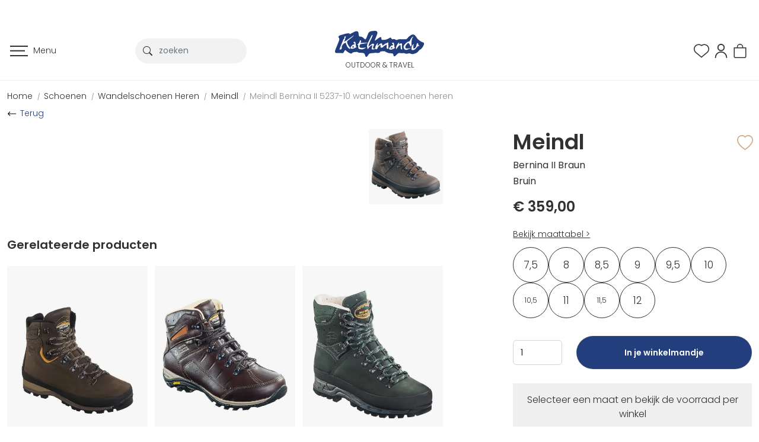

--- FILE ---
content_type: text/html; charset=utf-8
request_url: https://www.kathmandu.nl/meindl-bernina-ii-5237-10-001589.html
body_size: 118017
content:
 <!DOCTYPE html><html dir="ltr" lang="nl"><head><meta charset="utf-8" /><meta http-equiv="x-ua-compatible" content="ie=edge"><meta name="viewport" content="width=device-width, initial-scale=1, shrink-to-fit=no"><!-- deze tags moten als eerste komen, NIKS tusen of boven plaatsen --><script>
 var allowtracking = true;
 </script><title>Meindl Bernina II Braun 5237-10 wandelschoenen heren online bestellen bij Kathmandu Outdoor &amp; Travel</title><!-- Google Tag Manager --><script>(function(w,d,s,l,i){w[l]=w[l]||[];w[l].push({'gtm.start':
                        new Date().getTime(),event:'gtm.js'});var f=d.getElementsByTagName(s)[0],
                        j=d.createElement(s),dl=l!='dataLayer'?'&l='+l:'';j.async=true;j.src=
                        'https://www.googletagmanager.com/gtm.js?id='+i+dl;f.parentNode.insertBefore(j,f);
                        })(window,document,'script','dataLayer','GTM-5ZXFG8H');
                    </script><!-- End Google Tag Manager --><meta name="description" content="Meindl Bernina II Braun 5237-10 wandelschoenen heren online bestellen bij Kathmandu Outdoor &amp; Travel ✅Groot assortiment outdoor en travel kleding, uitrusting en accessoires ✅Gratis afhalen en retourneren in onze winkel in Amsterdam, Nijmegen of Utrecht ✅Kathmandu wordt beoordeeld met een 9/10!" /><meta property="og:locale" content="nl_NL" /><meta property="og:title" content="Meindl Bernina II Braun 5237-10 wandelschoenen heren online bestellen bij Kathmandu Outdoor &amp; Travel" /><meta property="og:description" content="Meindl Bernina II Braun 5237-10 wandelschoenen heren online bestellen bij Kathmandu Outdoor &amp; Travel ✅Groot assortiment outdoor en travel kleding, uitrusting en accessoires ✅Gratis afhalen en retourneren in onze winkel in Amsterdam, Nijmegen of Utrecht ✅Kathmandu wordt beoordeeld met een 9/10!" /><meta property="og:type" content="article" /><meta property="og:url" content="https://www.kathmandu.nl/meindl-bernina-ii-5237-10-001589.html" /><meta property="og:image" content="https://www.kathmandu.nl/pimages/001589_1.jpg" /><meta name="apple-mobile-web-app-capable" content="yes" /><meta name="apple-mobile-web-app-status-bar-style" content="black" /><meta name="apple-mobile-web-app-title" content="Meindl Bernina II Braun 5237-10 wandelschoenen heren online bestellen bij Kathmandu Outdoor &amp; Travel" /><script>
 var allowtracking = true;
 // Define dataLayer and the gtag function.
 window.dataLayer = window.dataLayer || [];
 const ad_storage = window.localStorage.getItem('ad_storage');
 const personalization_storage = window.localStorage.getItem('personalization_storage');
 const analytics_storage = window.localStorage.getItem('analytics_storage');
 window.show_cookie_bar = false;
 window.fire_toestemmingsscripts = false;
 // if nothing is stored show cookiebar
 if (ad_storage === null && personalization_storage === null && analytics_storage === null) {
 window.show_cookie_bar = true;
 } else if(analytics_storage !== null && analytics_storage == 'granted') {
 window.fire_toestemmingsscripts = true;
 }
 function gtag(){dataLayer.push(arguments);}// Default all categories to 'denied'
 gtag('consent', 'default', {
 'ad_storage': 'denied',
 'ad_user_data': 'denied',
 'ad_personalization': 'denied',
 'analytics_storage': 'denied',
 'personalization_storage': 'denied',
 });
 gtag('set', 'ads_data_redaction', true);
 if (ad_storage !== null && personalization_storage !== null && analytics_storage !== null) {
 gtag('consent', 'update', {
 'ad_storage': (ad_storage ? ad_storage : 'denied'),
 'ad_user_data': (ad_storage ? ad_storage : 'denied'),
 'ad_personalization': (ad_storage ? ad_storage : 'denied'),
 'analytics_storage': (analytics_storage ? analytics_storage : 'denied'),
 'personalization_storage': (personalization_storage ? personalization_storage : 'denied'),
 });
 dataLayer.push({'event': 'cookie_consent_update'});
 if(ad_storage === 'granted'){
 dataLayer.push({'event': 'cookie_consent_marketing'});
 }
 if (personalization_storage === 'granted') {
 dataLayer.push({'event': 'cookie_consent_preferences'});
 }
 if(analytics_storage === 'granted'){
 dataLayer.push({'event': 'cookie_consent_statistics'});
 }
 }
 var scrollTop = window.pageYOffset || document.documentElement.scrollTop;
 if (scrollTop == 0) {
 document.querySelector('html').classList.add('preserve-space');
 }
 </script><!-- Google tag (gtag.js) --><script async src="https://www.googletagmanager.com/gtag/js?id=AW-1039488732"></script><link rel="canonical" href="https://www.kathmandu.nl/meindl-bernina-ii-5237-10-001589.html" /><link rel="icon" type="image/png" href="//www.kathmandu.nl/webshop/html/kathmandu/favicon-96x96.png" sizes="96x96" /><link rel="icon" type="image/svg+xml" href="//www.kathmandu.nl/webshop/html/kathmandu/favicon.svg" /><link rel="shortcut icon" href="//www.kathmandu.nl/webshop/html/kathmandu/favicon.ico" /><link rel="apple-touch-icon" sizes="180x180" href="//www.kathmandu.nl/webshop/html/kathmandu/apple-touch-icon.png" /><link rel="manifest" href="//www.kathmandu.nl/webshop/html/kathmandu/site.webmanifest" /><!-- Bootstrap --><!-- <script src="https://cdn.jsdelivr.net/npm/@popperjs/core@2.11.6/dist/umd/popper.min.js" integrity="sha384-oBqDVmMz9ATKxIep9tiCxS/Z9fNfEXiDAYTujMAeBAsjFuCZSmKbSSUnQlmh/jp3" crossorigin="anonymous"></script><script type="text/javascript" src="./js/bootstrap/bootstrap.min.js"></script> --><style media="screen">
 /*!
 * Bootstrap  v5.2.3 (https://getbootstrap.com/)
 * Copyright 2011-2022 The Bootstrap Authors
 * Copyright 2011-2022 Twitter, Inc.
 * Licensed under MIT (https://github.com/twbs/bootstrap/blob/main/LICENSE)
 */:root{--bs-blue:#0d6efd;--bs-indigo:#6610f2;--bs-purple:#6f42c1;--bs-pink:#d63384;--bs-red:#dc3545;--bs-orange:#fd7e14;--bs-yellow:#ffc107;--bs-green:#198754;--bs-teal:#20c997;--bs-cyan:#0dcaf0;--bs-black:#000;--bs-white:#fff;--bs-gray:#6c757d;--bs-gray-dark:#343a40;--bs-gray-100:#f8f9fa;--bs-gray-200:#e9ecef;--bs-gray-300:#dee2e6;--bs-gray-400:#ced4da;--bs-gray-500:#adb5bd;--bs-gray-600:#6c757d;--bs-gray-700:#495057;--bs-gray-800:#343a40;--bs-gray-900:#212529;--bs-primary:#0d6efd;--bs-secondary:#6c757d;--bs-success:#198754;--bs-info:#0dcaf0;--bs-warning:#ffc107;--bs-danger:#dc3545;--bs-light:#f8f9fa;--bs-dark:#212529;--bs-primary-rgb:13,110,253;--bs-secondary-rgb:108,117,125;--bs-success-rgb:25,135,84;--bs-info-rgb:13,202,240;--bs-warning-rgb:255,193,7;--bs-danger-rgb:220,53,69;--bs-light-rgb:248,249,250;--bs-dark-rgb:33,37,41;--bs-white-rgb:255,255,255;--bs-black-rgb:0,0,0;--bs-body-color-rgb:33,37,41;--bs-body-bg-rgb:255,255,255;--bs-font-sans-serif:system-ui,-apple-system,"Segoe UI",Roboto,"Helvetica Neue","Noto Sans","Liberation Sans",Arial,sans-serif,"Apple Color Emoji","Segoe UI Emoji","Segoe UI Symbol","Noto Color Emoji";--bs-font-monospace:SFMono-Regular,Menlo,Monaco,Consolas,"Liberation Mono","Courier New",monospace;--bs-gradient:linear-gradient(180deg, rgba(255, 255, 255, 0.15), rgba(255, 255, 255, 0));--bs-body-font-family:var(--bs-font-sans-serif);--bs-body-font-size:1rem;--bs-body-font-weight:400;--bs-body-line-height:1.5;--bs-body-color:#212529;--bs-body-bg:#fff;--bs-border-width:1px;--bs-border-style:solid;--bs-border-color:#dee2e6;--bs-border-color-translucent:rgba(0, 0, 0, 0.175);--bs-border-radius:0.375rem;--bs-border-radius-sm:0.25rem;--bs-border-radius-lg:0.5rem;--bs-border-radius-xl:1rem;--bs-border-radius-2xl:2rem;--bs-border-radius-pill:50rem;--bs-link-color:#0d6efd;--bs-link-hover-color:#0a58ca;--bs-code-color:#d63384;--bs-highlight-bg:#fff3cd}*,::after,::before{box-sizing:border-box}@media (prefers-reduced-motion:no-preference){:root{scroll-behavior:smooth}}body{margin:0;font-family:var(--bs-body-font-family);font-size:var(--bs-body-font-size);font-weight:var(--bs-body-font-weight);line-height:var(--bs-body-line-height);color:var(--bs-body-color);text-align:var(--bs-body-text-align);background-color:var(--bs-body-bg);-webkit-text-size-adjust:100%;-webkit-tap-highlight-color:transparent}hr{margin:1rem 0;color:inherit;border:0;border-top:1px solid;opacity:.25}.h1,.h2,.h3,.h4,.h5,.h6,h1,h2,h3,h4,h5,h6{margin-top:0;margin-bottom:.5rem;font-weight:500;line-height:1.2}.h1,h1{font-size:calc(1.375rem + 1.5vw)}@media (min-width:1200px){.h1,h1{font-size:2.5rem}}.h2,h2{font-size:calc(1.325rem + .9vw)}@media (min-width:1200px){.h2,h2{font-size:2rem}}.h3,h3{font-size:calc(1.3rem + .6vw)}@media (min-width:1200px){.h3,h3{font-size:1.75rem}}.h4,h4{font-size:calc(1.275rem + .3vw)}@media (min-width:1200px){.h4,h4{font-size:1.5rem}}.h5,h5{font-size:1.25rem}.h6,h6{font-size:1rem}p{margin-top:0;margin-bottom:1rem}abbr[title]{-webkit-text-decoration:underline dotted;text-decoration:underline dotted;cursor:help;-webkit-text-decoration-skip-ink:none;text-decoration-skip-ink:none}address{margin-bottom:1rem;font-style:normal;line-height:inherit}ol,ul{padding-left:2rem}dl,ol,ul{margin-top:0;margin-bottom:1rem}ol ol,ol ul,ul ol,ul ul{margin-bottom:0}dt{font-weight:700}dd{margin-bottom:.5rem;margin-left:0}blockquote{margin:0 0 1rem}b,strong{font-weight:bolder}.small,small{font-size:.875em}.mark,mark{padding:.1875em;background-color:var(--bs-highlight-bg)}sub,sup{position:relative;font-size:.75em;line-height:0;vertical-align:baseline}sub{bottom:-.25em}sup{top:-.5em}a{color:var(--bs-link-color);text-decoration:underline}a:hover{color:var(--bs-link-hover-color)}a:not([href]):not([class]),a:not([href]):not([class]):hover{color:inherit;text-decoration:none}code,kbd,pre,samp{font-family:var(--bs-font-monospace);font-size:1em}pre{display:block;margin-top:0;margin-bottom:1rem;overflow:auto;font-size:.875em}pre code{font-size:inherit;color:inherit;word-break:normal}code{font-size:.875em;color:var(--bs-code-color);word-wrap:break-word}a>code{color:inherit}kbd{padding:.1875rem .375rem;font-size:.875em;color:var(--bs-body-bg);background-color:var(--bs-body-color);border-radius:.25rem}kbd kbd{padding:0;font-size:1em}figure{margin:0 0 1rem}img,svg{vertical-align:middle}table{caption-side:bottom;border-collapse:collapse}caption{padding-top:.5rem;padding-bottom:.5rem;color:#6c757d;text-align:left}th{text-align:inherit;text-align:-webkit-match-parent}tbody,td,tfoot,th,thead,tr{border-color:inherit;border-style:solid;border-width:0}label{display:inline-block}button{border-radius:0}button:focus:not(:focus-visible){outline:0}button,input,optgroup,select,textarea{margin:0;font-family:inherit;font-size:inherit;line-height:inherit}button,select{text-transform:none}[role=button]{cursor:pointer}select{word-wrap:normal}select:disabled{opacity:1}[list]:not([type=date]):not([type=datetime-local]):not([type=month]):not([type=week]):not([type=time])::-webkit-calendar-picker-indicator{display:none!important}[type=button],[type=reset],[type=submit],button{-webkit-appearance:button}[type=button]:not(:disabled),[type=reset]:not(:disabled),[type=submit]:not(:disabled),button:not(:disabled){cursor:pointer}::-moz-focus-inner{padding:0;border-style:none}textarea{resize:vertical}fieldset{min-width:0;padding:0;margin:0;border:0}legend{float:left;width:100%;padding:0;margin-bottom:.5rem;font-size:calc(1.275rem + .3vw);line-height:inherit}@media (min-width:1200px){legend{font-size:1.5rem}}legend+*{clear:left}::-webkit-datetime-edit-day-field,::-webkit-datetime-edit-fields-wrapper,::-webkit-datetime-edit-hour-field,::-webkit-datetime-edit-minute,::-webkit-datetime-edit-month-field,::-webkit-datetime-edit-text,::-webkit-datetime-edit-year-field{padding:0}::-webkit-inner-spin-button{height:auto}[type=search]{outline-offset:-2px;-webkit-appearance:textfield}::-webkit-search-decoration{-webkit-appearance:none}::-webkit-color-swatch-wrapper{padding:0}::-webkit-file-upload-button{font:inherit;-webkit-appearance:button}::file-selector-button{font:inherit;-webkit-appearance:button}output{display:inline-block}iframe{border:0}summary{display:list-item;cursor:pointer}progress{vertical-align:baseline}[hidden]{display:none!important}.lead{font-size:1.25rem;font-weight:300}.display-1{font-size:calc(1.625rem + 4.5vw);font-weight:300;line-height:1.2}@media (min-width:1200px){.display-1{font-size:5rem}}.display-2{font-size:calc(1.575rem + 3.9vw);font-weight:300;line-height:1.2}@media (min-width:1200px){.display-2{font-size:4.5rem}}.display-3{font-size:calc(1.525rem + 3.3vw);font-weight:300;line-height:1.2}@media (min-width:1200px){.display-3{font-size:4rem}}.display-4{font-size:calc(1.475rem + 2.7vw);font-weight:300;line-height:1.2}@media (min-width:1200px){.display-4{font-size:3.5rem}}.display-5{font-size:calc(1.425rem + 2.1vw);font-weight:300;line-height:1.2}@media (min-width:1200px){.display-5{font-size:3rem}}.display-6{font-size:calc(1.375rem + 1.5vw);font-weight:300;line-height:1.2}@media (min-width:1200px){.display-6{font-size:2.5rem}}.list-unstyled{padding-left:0;list-style:none}.list-inline{padding-left:0;list-style:none}.list-inline-item{display:inline-block}.list-inline-item:not(:last-child){margin-right:.5rem}.initialism{font-size:.875em;text-transform:uppercase}.blockquote{margin-bottom:1rem;font-size:1.25rem}.blockquote>:last-child{margin-bottom:0}.blockquote-footer{margin-top:-1rem;margin-bottom:1rem;font-size:.875em;color:#6c757d}.blockquote-footer::before{content:"— "}.img-fluid{max-width:100%;height:auto}.img-thumbnail{padding:.25rem;background-color:#fff;border:1px solid var(--bs-border-color);border-radius:.375rem;max-width:100%;height:auto}.figure{display:inline-block}.figure-img{margin-bottom:.5rem;line-height:1}.figure-caption{font-size:.875em;color:#6c757d}.container,.container-fluid,.container-lg,.container-md,.container-sm,.container-xl,.container-xxl{--bs-gutter-x:1.5rem;--bs-gutter-y:0;width:100%;padding-right:calc(var(--bs-gutter-x) * .5);padding-left:calc(var(--bs-gutter-x) * .5);margin-right:auto;margin-left:auto}@media (min-width:576px){.container,.container-sm{max-width:540px}}@media (min-width:768px){.container,.container-md,.container-sm{max-width:720px}}@media (min-width:992px){.container,.container-lg,.container-md,.container-sm{max-width:960px}}@media (min-width:1200px){.container,.container-lg,.container-md,.container-sm,.container-xl{max-width:1140px}}@media (min-width:1400px){.container,.container-lg,.container-md,.container-sm,.container-xl,.container-xxl{max-width:1320px}}.row{--bs-gutter-x:1.5rem;--bs-gutter-y:0;display:flex;flex-wrap:wrap;margin-top:calc(-1 * var(--bs-gutter-y));margin-right:calc(-.5 * var(--bs-gutter-x));margin-left:calc(-.5 * var(--bs-gutter-x))}.row>*{flex-shrink:0;width:100%;max-width:100%;padding-right:calc(var(--bs-gutter-x) * .5);padding-left:calc(var(--bs-gutter-x) * .5);margin-top:var(--bs-gutter-y)}.col{flex:1 0 0%}.row-cols-auto>*{flex:0 0 auto;width:auto}.row-cols-1>*{flex:0 0 auto;width:100%}.row-cols-2>*{flex:0 0 auto;width:50%}.row-cols-3>*{flex:0 0 auto;width:33.3333333333%}.row-cols-4>*{flex:0 0 auto;width:25%}.row-cols-5>*{flex:0 0 auto;width:20%}.row-cols-6>*{flex:0 0 auto;width:16.6666666667%}.col-auto{flex:0 0 auto;width:auto}.col-1{flex:0 0 auto;width:8.33333333%}.col-2{flex:0 0 auto;width:16.66666667%}.col-3{flex:0 0 auto;width:25%}.col-4{flex:0 0 auto;width:33.33333333%}.col-5{flex:0 0 auto;width:41.66666667%}.col-6{flex:0 0 auto;width:50%}.col-7{flex:0 0 auto;width:58.33333333%}.col-8{flex:0 0 auto;width:66.66666667%}.col-9{flex:0 0 auto;width:75%}.col-10{flex:0 0 auto;width:83.33333333%}.col-11{flex:0 0 auto;width:91.66666667%}.col-12{flex:0 0 auto;width:100%}.offset-1{margin-left:8.33333333%}.offset-2{margin-left:16.66666667%}.offset-3{margin-left:25%}.offset-4{margin-left:33.33333333%}.offset-5{margin-left:41.66666667%}.offset-6{margin-left:50%}.offset-7{margin-left:58.33333333%}.offset-8{margin-left:66.66666667%}.offset-9{margin-left:75%}.offset-10{margin-left:83.33333333%}.offset-11{margin-left:91.66666667%}.g-0,.gx-0{--bs-gutter-x:0}.g-0,.gy-0{--bs-gutter-y:0}.g-1,.gx-1{--bs-gutter-x:0.25rem}.g-1,.gy-1{--bs-gutter-y:0.25rem}.g-2,.gx-2{--bs-gutter-x:0.5rem}.g-2,.gy-2{--bs-gutter-y:0.5rem}.g-3,.gx-3{--bs-gutter-x:1rem}.g-3,.gy-3{--bs-gutter-y:1rem}.g-4,.gx-4{--bs-gutter-x:1.5rem}.g-4,.gy-4{--bs-gutter-y:1.5rem}.g-5,.gx-5{--bs-gutter-x:3rem}.g-5,.gy-5{--bs-gutter-y:3rem}@media (min-width:576px){.col-sm{flex:1 0 0%}.row-cols-sm-auto>*{flex:0 0 auto;width:auto}.row-cols-sm-1>*{flex:0 0 auto;width:100%}.row-cols-sm-2>*{flex:0 0 auto;width:50%}.row-cols-sm-3>*{flex:0 0 auto;width:33.3333333333%}.row-cols-sm-4>*{flex:0 0 auto;width:25%}.row-cols-sm-5>*{flex:0 0 auto;width:20%}.row-cols-sm-6>*{flex:0 0 auto;width:16.6666666667%}.col-sm-auto{flex:0 0 auto;width:auto}.col-sm-1{flex:0 0 auto;width:8.33333333%}.col-sm-2{flex:0 0 auto;width:16.66666667%}.col-sm-3{flex:0 0 auto;width:25%}.col-sm-4{flex:0 0 auto;width:33.33333333%}.col-sm-5{flex:0 0 auto;width:41.66666667%}.col-sm-6{flex:0 0 auto;width:50%}.col-sm-7{flex:0 0 auto;width:58.33333333%}.col-sm-8{flex:0 0 auto;width:66.66666667%}.col-sm-9{flex:0 0 auto;width:75%}.col-sm-10{flex:0 0 auto;width:83.33333333%}.col-sm-11{flex:0 0 auto;width:91.66666667%}.col-sm-12{flex:0 0 auto;width:100%}.offset-sm-0{margin-left:0}.offset-sm-1{margin-left:8.33333333%}.offset-sm-2{margin-left:16.66666667%}.offset-sm-3{margin-left:25%}.offset-sm-4{margin-left:33.33333333%}.offset-sm-5{margin-left:41.66666667%}.offset-sm-6{margin-left:50%}.offset-sm-7{margin-left:58.33333333%}.offset-sm-8{margin-left:66.66666667%}.offset-sm-9{margin-left:75%}.offset-sm-10{margin-left:83.33333333%}.offset-sm-11{margin-left:91.66666667%}.g-sm-0,.gx-sm-0{--bs-gutter-x:0}.g-sm-0,.gy-sm-0{--bs-gutter-y:0}.g-sm-1,.gx-sm-1{--bs-gutter-x:0.25rem}.g-sm-1,.gy-sm-1{--bs-gutter-y:0.25rem}.g-sm-2,.gx-sm-2{--bs-gutter-x:0.5rem}.g-sm-2,.gy-sm-2{--bs-gutter-y:0.5rem}.g-sm-3,.gx-sm-3{--bs-gutter-x:1rem}.g-sm-3,.gy-sm-3{--bs-gutter-y:1rem}.g-sm-4,.gx-sm-4{--bs-gutter-x:1.5rem}.g-sm-4,.gy-sm-4{--bs-gutter-y:1.5rem}.g-sm-5,.gx-sm-5{--bs-gutter-x:3rem}.g-sm-5,.gy-sm-5{--bs-gutter-y:3rem}}@media (min-width:768px){.col-md{flex:1 0 0%}.row-cols-md-auto>*{flex:0 0 auto;width:auto}.row-cols-md-1>*{flex:0 0 auto;width:100%}.row-cols-md-2>*{flex:0 0 auto;width:50%}.row-cols-md-3>*{flex:0 0 auto;width:33.3333333333%}.row-cols-md-4>*{flex:0 0 auto;width:25%}.row-cols-md-5>*{flex:0 0 auto;width:20%}.row-cols-md-6>*{flex:0 0 auto;width:16.6666666667%}.col-md-auto{flex:0 0 auto;width:auto}.col-md-1{flex:0 0 auto;width:8.33333333%}.col-md-2{flex:0 0 auto;width:16.66666667%}.col-md-3{flex:0 0 auto;width:25%}.col-md-4{flex:0 0 auto;width:33.33333333%}.col-md-5{flex:0 0 auto;width:41.66666667%}.col-md-6{flex:0 0 auto;width:50%}.col-md-7{flex:0 0 auto;width:58.33333333%}.col-md-8{flex:0 0 auto;width:66.66666667%}.col-md-9{flex:0 0 auto;width:75%}.col-md-10{flex:0 0 auto;width:83.33333333%}.col-md-11{flex:0 0 auto;width:91.66666667%}.col-md-12{flex:0 0 auto;width:100%}.offset-md-0{margin-left:0}.offset-md-1{margin-left:8.33333333%}.offset-md-2{margin-left:16.66666667%}.offset-md-3{margin-left:25%}.offset-md-4{margin-left:33.33333333%}.offset-md-5{margin-left:41.66666667%}.offset-md-6{margin-left:50%}.offset-md-7{margin-left:58.33333333%}.offset-md-8{margin-left:66.66666667%}.offset-md-9{margin-left:75%}.offset-md-10{margin-left:83.33333333%}.offset-md-11{margin-left:91.66666667%}.g-md-0,.gx-md-0{--bs-gutter-x:0}.g-md-0,.gy-md-0{--bs-gutter-y:0}.g-md-1,.gx-md-1{--bs-gutter-x:0.25rem}.g-md-1,.gy-md-1{--bs-gutter-y:0.25rem}.g-md-2,.gx-md-2{--bs-gutter-x:0.5rem}.g-md-2,.gy-md-2{--bs-gutter-y:0.5rem}.g-md-3,.gx-md-3{--bs-gutter-x:1rem}.g-md-3,.gy-md-3{--bs-gutter-y:1rem}.g-md-4,.gx-md-4{--bs-gutter-x:1.5rem}.g-md-4,.gy-md-4{--bs-gutter-y:1.5rem}.g-md-5,.gx-md-5{--bs-gutter-x:3rem}.g-md-5,.gy-md-5{--bs-gutter-y:3rem}}@media (min-width:992px){.col-lg{flex:1 0 0%}.row-cols-lg-auto>*{flex:0 0 auto;width:auto}.row-cols-lg-1>*{flex:0 0 auto;width:100%}.row-cols-lg-2>*{flex:0 0 auto;width:50%}.row-cols-lg-3>*{flex:0 0 auto;width:33.3333333333%}.row-cols-lg-4>*{flex:0 0 auto;width:25%}.row-cols-lg-5>*{flex:0 0 auto;width:20%}.row-cols-lg-6>*{flex:0 0 auto;width:16.6666666667%}.col-lg-auto{flex:0 0 auto;width:auto}.col-lg-1{flex:0 0 auto;width:8.33333333%}.col-lg-2{flex:0 0 auto;width:16.66666667%}.col-lg-3{flex:0 0 auto;width:25%}.col-lg-4{flex:0 0 auto;width:33.33333333%}.col-lg-5{flex:0 0 auto;width:41.66666667%}.col-lg-6{flex:0 0 auto;width:50%}.col-lg-7{flex:0 0 auto;width:58.33333333%}.col-lg-8{flex:0 0 auto;width:66.66666667%}.col-lg-9{flex:0 0 auto;width:75%}.col-lg-10{flex:0 0 auto;width:83.33333333%}.col-lg-11{flex:0 0 auto;width:91.66666667%}.col-lg-12{flex:0 0 auto;width:100%}.offset-lg-0{margin-left:0}.offset-lg-1{margin-left:8.33333333%}.offset-lg-2{margin-left:16.66666667%}.offset-lg-3{margin-left:25%}.offset-lg-4{margin-left:33.33333333%}.offset-lg-5{margin-left:41.66666667%}.offset-lg-6{margin-left:50%}.offset-lg-7{margin-left:58.33333333%}.offset-lg-8{margin-left:66.66666667%}.offset-lg-9{margin-left:75%}.offset-lg-10{margin-left:83.33333333%}.offset-lg-11{margin-left:91.66666667%}.g-lg-0,.gx-lg-0{--bs-gutter-x:0}.g-lg-0,.gy-lg-0{--bs-gutter-y:0}.g-lg-1,.gx-lg-1{--bs-gutter-x:0.25rem}.g-lg-1,.gy-lg-1{--bs-gutter-y:0.25rem}.g-lg-2,.gx-lg-2{--bs-gutter-x:0.5rem}.g-lg-2,.gy-lg-2{--bs-gutter-y:0.5rem}.g-lg-3,.gx-lg-3{--bs-gutter-x:1rem}.g-lg-3,.gy-lg-3{--bs-gutter-y:1rem}.g-lg-4,.gx-lg-4{--bs-gutter-x:1.5rem}.g-lg-4,.gy-lg-4{--bs-gutter-y:1.5rem}.g-lg-5,.gx-lg-5{--bs-gutter-x:3rem}.g-lg-5,.gy-lg-5{--bs-gutter-y:3rem}}@media (min-width:1200px){.col-xl{flex:1 0 0%}.row-cols-xl-auto>*{flex:0 0 auto;width:auto}.row-cols-xl-1>*{flex:0 0 auto;width:100%}.row-cols-xl-2>*{flex:0 0 auto;width:50%}.row-cols-xl-3>*{flex:0 0 auto;width:33.3333333333%}.row-cols-xl-4>*{flex:0 0 auto;width:25%}.row-cols-xl-5>*{flex:0 0 auto;width:20%}.row-cols-xl-6>*{flex:0 0 auto;width:16.6666666667%}.col-xl-auto{flex:0 0 auto;width:auto}.col-xl-1{flex:0 0 auto;width:8.33333333%}.col-xl-2{flex:0 0 auto;width:16.66666667%}.col-xl-3{flex:0 0 auto;width:25%}.col-xl-4{flex:0 0 auto;width:33.33333333%}.col-xl-5{flex:0 0 auto;width:41.66666667%}.col-xl-6{flex:0 0 auto;width:50%}.col-xl-7{flex:0 0 auto;width:58.33333333%}.col-xl-8{flex:0 0 auto;width:66.66666667%}.col-xl-9{flex:0 0 auto;width:75%}.col-xl-10{flex:0 0 auto;width:83.33333333%}.col-xl-11{flex:0 0 auto;width:91.66666667%}.col-xl-12{flex:0 0 auto;width:100%}.offset-xl-0{margin-left:0}.offset-xl-1{margin-left:8.33333333%}.offset-xl-2{margin-left:16.66666667%}.offset-xl-3{margin-left:25%}.offset-xl-4{margin-left:33.33333333%}.offset-xl-5{margin-left:41.66666667%}.offset-xl-6{margin-left:50%}.offset-xl-7{margin-left:58.33333333%}.offset-xl-8{margin-left:66.66666667%}.offset-xl-9{margin-left:75%}.offset-xl-10{margin-left:83.33333333%}.offset-xl-11{margin-left:91.66666667%}.g-xl-0,.gx-xl-0{--bs-gutter-x:0}.g-xl-0,.gy-xl-0{--bs-gutter-y:0}.g-xl-1,.gx-xl-1{--bs-gutter-x:0.25rem}.g-xl-1,.gy-xl-1{--bs-gutter-y:0.25rem}.g-xl-2,.gx-xl-2{--bs-gutter-x:0.5rem}.g-xl-2,.gy-xl-2{--bs-gutter-y:0.5rem}.g-xl-3,.gx-xl-3{--bs-gutter-x:1rem}.g-xl-3,.gy-xl-3{--bs-gutter-y:1rem}.g-xl-4,.gx-xl-4{--bs-gutter-x:1.5rem}.g-xl-4,.gy-xl-4{--bs-gutter-y:1.5rem}.g-xl-5,.gx-xl-5{--bs-gutter-x:3rem}.g-xl-5,.gy-xl-5{--bs-gutter-y:3rem}}@media (min-width:1400px){.col-xxl{flex:1 0 0%}.row-cols-xxl-auto>*{flex:0 0 auto;width:auto}.row-cols-xxl-1>*{flex:0 0 auto;width:100%}.row-cols-xxl-2>*{flex:0 0 auto;width:50%}.row-cols-xxl-3>*{flex:0 0 auto;width:33.3333333333%}.row-cols-xxl-4>*{flex:0 0 auto;width:25%}.row-cols-xxl-5>*{flex:0 0 auto;width:20%}.row-cols-xxl-6>*{flex:0 0 auto;width:16.6666666667%}.col-xxl-auto{flex:0 0 auto;width:auto}.col-xxl-1{flex:0 0 auto;width:8.33333333%}.col-xxl-2{flex:0 0 auto;width:16.66666667%}.col-xxl-3{flex:0 0 auto;width:25%}.col-xxl-4{flex:0 0 auto;width:33.33333333%}.col-xxl-5{flex:0 0 auto;width:41.66666667%}.col-xxl-6{flex:0 0 auto;width:50%}.col-xxl-7{flex:0 0 auto;width:58.33333333%}.col-xxl-8{flex:0 0 auto;width:66.66666667%}.col-xxl-9{flex:0 0 auto;width:75%}.col-xxl-10{flex:0 0 auto;width:83.33333333%}.col-xxl-11{flex:0 0 auto;width:91.66666667%}.col-xxl-12{flex:0 0 auto;width:100%}.offset-xxl-0{margin-left:0}.offset-xxl-1{margin-left:8.33333333%}.offset-xxl-2{margin-left:16.66666667%}.offset-xxl-3{margin-left:25%}.offset-xxl-4{margin-left:33.33333333%}.offset-xxl-5{margin-left:41.66666667%}.offset-xxl-6{margin-left:50%}.offset-xxl-7{margin-left:58.33333333%}.offset-xxl-8{margin-left:66.66666667%}.offset-xxl-9{margin-left:75%}.offset-xxl-10{margin-left:83.33333333%}.offset-xxl-11{margin-left:91.66666667%}.g-xxl-0,.gx-xxl-0{--bs-gutter-x:0}.g-xxl-0,.gy-xxl-0{--bs-gutter-y:0}.g-xxl-1,.gx-xxl-1{--bs-gutter-x:0.25rem}.g-xxl-1,.gy-xxl-1{--bs-gutter-y:0.25rem}.g-xxl-2,.gx-xxl-2{--bs-gutter-x:0.5rem}.g-xxl-2,.gy-xxl-2{--bs-gutter-y:0.5rem}.g-xxl-3,.gx-xxl-3{--bs-gutter-x:1rem}.g-xxl-3,.gy-xxl-3{--bs-gutter-y:1rem}.g-xxl-4,.gx-xxl-4{--bs-gutter-x:1.5rem}.g-xxl-4,.gy-xxl-4{--bs-gutter-y:1.5rem}.g-xxl-5,.gx-xxl-5{--bs-gutter-x:3rem}.g-xxl-5,.gy-xxl-5{--bs-gutter-y:3rem}}.table{--bs-table-color:var(--bs-body-color);--bs-table-bg:transparent;--bs-table-border-color:var(--bs-border-color);--bs-table-accent-bg:transparent;--bs-table-striped-color:var(--bs-body-color);--bs-table-striped-bg:rgba(0, 0, 0, 0.05);--bs-table-active-color:var(--bs-body-color);--bs-table-active-bg:rgba(0, 0, 0, 0.1);--bs-table-hover-color:var(--bs-body-color);--bs-table-hover-bg:rgba(0, 0, 0, 0.075);width:100%;margin-bottom:1rem;color:var(--bs-table-color);vertical-align:top;border-color:var(--bs-table-border-color)}.table>:not(caption)>*>*{padding:.5rem .5rem;background-color:var(--bs-table-bg);border-bottom-width:1px;box-shadow:inset 0 0 0 9999px var(--bs-table-accent-bg)}.table>tbody{vertical-align:inherit}.table>thead{vertical-align:bottom}.table-group-divider{border-top:2px solid currentcolor}.caption-top{caption-side:top}.table-sm>:not(caption)>*>*{padding:.25rem .25rem}.table-bordered>:not(caption)>*{border-width:1px 0}.table-bordered>:not(caption)>*>*{border-width:0 1px}.table-borderless>:not(caption)>*>*{border-bottom-width:0}.table-borderless>:not(:first-child){border-top-width:0}.table-striped>tbody>tr:nth-of-type(odd)>*{--bs-table-accent-bg:var(--bs-table-striped-bg);color:var(--bs-table-striped-color)}.table-striped-columns>:not(caption)>tr>:nth-child(2n){--bs-table-accent-bg:var(--bs-table-striped-bg);color:var(--bs-table-striped-color)}.table-active{--bs-table-accent-bg:var(--bs-table-active-bg);color:var(--bs-table-active-color)}.table-hover>tbody>tr:hover>*{--bs-table-accent-bg:var(--bs-table-hover-bg);color:var(--bs-table-hover-color)}.table-primary{--bs-table-color:#000;--bs-table-bg:#cfe2ff;--bs-table-border-color:#bacbe6;--bs-table-striped-bg:#c5d7f2;--bs-table-striped-color:#000;--bs-table-active-bg:#bacbe6;--bs-table-active-color:#000;--bs-table-hover-bg:#bfd1ec;--bs-table-hover-color:#000;color:var(--bs-table-color);border-color:var(--bs-table-border-color)}.table-secondary{--bs-table-color:#000;--bs-table-bg:#e2e3e5;--bs-table-border-color:#cbccce;--bs-table-striped-bg:#d7d8da;--bs-table-striped-color:#000;--bs-table-active-bg:#cbccce;--bs-table-active-color:#000;--bs-table-hover-bg:#d1d2d4;--bs-table-hover-color:#000;color:var(--bs-table-color);border-color:var(--bs-table-border-color)}.table-success{--bs-table-color:#000;--bs-table-bg:#d1e7dd;--bs-table-border-color:#bcd0c7;--bs-table-striped-bg:#c7dbd2;--bs-table-striped-color:#000;--bs-table-active-bg:#bcd0c7;--bs-table-active-color:#000;--bs-table-hover-bg:#c1d6cc;--bs-table-hover-color:#000;color:var(--bs-table-color);border-color:var(--bs-table-border-color)}.table-info{--bs-table-color:#000;--bs-table-bg:#cff4fc;--bs-table-border-color:#badce3;--bs-table-striped-bg:#c5e8ef;--bs-table-striped-color:#000;--bs-table-active-bg:#badce3;--bs-table-active-color:#000;--bs-table-hover-bg:#bfe2e9;--bs-table-hover-color:#000;color:var(--bs-table-color);border-color:var(--bs-table-border-color)}.table-warning{--bs-table-color:#000;--bs-table-bg:#fff3cd;--bs-table-border-color:#e6dbb9;--bs-table-striped-bg:#f2e7c3;--bs-table-striped-color:#000;--bs-table-active-bg:#e6dbb9;--bs-table-active-color:#000;--bs-table-hover-bg:#ece1be;--bs-table-hover-color:#000;color:var(--bs-table-color);border-color:var(--bs-table-border-color)}.table-danger{--bs-table-color:#000;--bs-table-bg:#f8d7da;--bs-table-border-color:#dfc2c4;--bs-table-striped-bg:#eccccf;--bs-table-striped-color:#000;--bs-table-active-bg:#dfc2c4;--bs-table-active-color:#000;--bs-table-hover-bg:#e5c7ca;--bs-table-hover-color:#000;color:var(--bs-table-color);border-color:var(--bs-table-border-color)}.table-light{--bs-table-color:#000;--bs-table-bg:#f8f9fa;--bs-table-border-color:#dfe0e1;--bs-table-striped-bg:#ecedee;--bs-table-striped-color:#000;--bs-table-active-bg:#dfe0e1;--bs-table-active-color:#000;--bs-table-hover-bg:#e5e6e7;--bs-table-hover-color:#000;color:var(--bs-table-color);border-color:var(--bs-table-border-color)}.table-dark{--bs-table-color:#fff;--bs-table-bg:#212529;--bs-table-border-color:#373b3e;--bs-table-striped-bg:#2c3034;--bs-table-striped-color:#fff;--bs-table-active-bg:#373b3e;--bs-table-active-color:#fff;--bs-table-hover-bg:#323539;--bs-table-hover-color:#fff;color:var(--bs-table-color);border-color:var(--bs-table-border-color)}.table-responsive{overflow-x:auto;-webkit-overflow-scrolling:touch}@media (max-width:575.98px){.table-responsive-sm{overflow-x:auto;-webkit-overflow-scrolling:touch}}@media (max-width:767.98px){.table-responsive-md{overflow-x:auto;-webkit-overflow-scrolling:touch}}@media (max-width:991.98px){.table-responsive-lg{overflow-x:auto;-webkit-overflow-scrolling:touch}}@media (max-width:1199.98px){.table-responsive-xl{overflow-x:auto;-webkit-overflow-scrolling:touch}}@media (max-width:1399.98px){.table-responsive-xxl{overflow-x:auto;-webkit-overflow-scrolling:touch}}.form-label{margin-bottom:.5rem}.col-form-label{padding-top:calc(.375rem + 1px);padding-bottom:calc(.375rem + 1px);margin-bottom:0;font-size:inherit;line-height:1.5}.col-form-label-lg{padding-top:calc(.5rem + 1px);padding-bottom:calc(.5rem + 1px);font-size:1.25rem}.col-form-label-sm{padding-top:calc(.25rem + 1px);padding-bottom:calc(.25rem + 1px);font-size:.875rem}.form-text{margin-top:.25rem;font-size:.875em;color:#6c757d}.form-control{display:block;width:100%;padding:.375rem .75rem;font-size:1rem;font-weight:400;line-height:1.5;color:#212529;background-color:#fff;background-clip:padding-box;border:1px solid #ced4da;-webkit-appearance:none;-moz-appearance:none;appearance:none;border-radius:.375rem;transition:border-color .15s ease-in-out,box-shadow .15s ease-in-out}@media (prefers-reduced-motion:reduce){.form-control{transition:none}}.form-control[type=file]{overflow:hidden}.form-control[type=file]:not(:disabled):not([readonly]){cursor:pointer}.form-control:focus{color:#212529;background-color:#fff;border-color:#86b7fe;outline:0;box-shadow:0 0 0 .25rem rgba(13,110,253,.25)}.form-control::-webkit-date-and-time-value{height:1.5em}.form-control::-moz-placeholder{color:#6c757d;opacity:1}.form-control::placeholder{color:#6c757d;opacity:1}.form-control:disabled{background-color:#e9ecef;opacity:1}.form-control::-webkit-file-upload-button{padding:.375rem .75rem;margin:-.375rem -.75rem;-webkit-margin-end:.75rem;margin-inline-end:.75rem;color:#212529;background-color:#e9ecef;pointer-events:none;border-color:inherit;border-style:solid;border-width:0;border-inline-end-width:1px;border-radius:0;-webkit-transition:color .15s ease-in-out,background-color .15s ease-in-out,border-color .15s ease-in-out,box-shadow .15s ease-in-out;transition:color .15s ease-in-out,background-color .15s ease-in-out,border-color .15s ease-in-out,box-shadow .15s ease-in-out}.form-control::file-selector-button{padding:.375rem .75rem;margin:-.375rem -.75rem;-webkit-margin-end:.75rem;margin-inline-end:.75rem;color:#212529;background-color:#e9ecef;pointer-events:none;border-color:inherit;border-style:solid;border-width:0;border-inline-end-width:1px;border-radius:0;transition:color .15s ease-in-out,background-color .15s ease-in-out,border-color .15s ease-in-out,box-shadow .15s ease-in-out}@media (prefers-reduced-motion:reduce){.form-control::-webkit-file-upload-button{-webkit-transition:none;transition:none}.form-control::file-selector-button{transition:none}}.form-control:hover:not(:disabled):not([readonly])::-webkit-file-upload-button{background-color:#dde0e3}.form-control:hover:not(:disabled):not([readonly])::file-selector-button{background-color:#dde0e3}.form-control-plaintext{display:block;width:100%;padding:.375rem 0;margin-bottom:0;line-height:1.5;color:#212529;background-color:transparent;border:solid transparent;border-width:1px 0}.form-control-plaintext:focus{outline:0}.form-control-plaintext.form-control-lg,.form-control-plaintext.form-control-sm{padding-right:0;padding-left:0}.form-control-sm{min-height:calc(1.5em + .5rem + 2px);padding:.25rem .5rem;font-size:.875rem;border-radius:.25rem}.form-control-sm::-webkit-file-upload-button{padding:.25rem .5rem;margin:-.25rem -.5rem;-webkit-margin-end:.5rem;margin-inline-end:.5rem}.form-control-sm::file-selector-button{padding:.25rem .5rem;margin:-.25rem -.5rem;-webkit-margin-end:.5rem;margin-inline-end:.5rem}.form-control-lg{min-height:calc(1.5em + 1rem + 2px);padding:.5rem 1rem;font-size:1.25rem;border-radius:.5rem}.form-control-lg::-webkit-file-upload-button{padding:.5rem 1rem;margin:-.5rem -1rem;-webkit-margin-end:1rem;margin-inline-end:1rem}.form-control-lg::file-selector-button{padding:.5rem 1rem;margin:-.5rem -1rem;-webkit-margin-end:1rem;margin-inline-end:1rem}textarea.form-control{min-height:calc(1.5em + .75rem + 2px)}textarea.form-control-sm{min-height:calc(1.5em + .5rem + 2px)}textarea.form-control-lg{min-height:calc(1.5em + 1rem + 2px)}.form-control-color{width:3rem;height:calc(1.5em + .75rem + 2px);padding:.375rem}.form-control-color:not(:disabled):not([readonly]){cursor:pointer}.form-control-color::-moz-color-swatch{border:0!important;border-radius:.375rem}.form-control-color::-webkit-color-swatch{border-radius:.375rem}.form-control-color.form-control-sm{height:calc(1.5em + .5rem + 2px)}.form-control-color.form-control-lg{height:calc(1.5em + 1rem + 2px)}.form-select{display:block;width:100%;padding:.375rem 2.25rem .375rem .75rem;-moz-padding-start:calc(0.75rem - 3px);font-size:1rem;font-weight:400;line-height:1.5;color:#212529;background-color:#fff;background-image:url("data:image/svg+xml,%3csvg xmlns='http://www.w3.org/2000/svg' viewBox='0 0 16 16'%3e%3cpath fill='none' stroke='%23343a40' stroke-linecap='round' stroke-linejoin='round' stroke-width='2' d='m2 5 6 6 6-6'/%3e%3c/svg%3e");background-repeat:no-repeat;background-position:right .75rem center;background-size:16px 12px;border:1px solid #ced4da;border-radius:.375rem;transition:border-color .15s ease-in-out,box-shadow .15s ease-in-out;-webkit-appearance:none;-moz-appearance:none;appearance:none}@media (prefers-reduced-motion:reduce){.form-select{transition:none}}.form-select:focus{border-color:#86b7fe;outline:0;box-shadow:0 0 0 .25rem rgba(13,110,253,.25)}.form-select[multiple],.form-select[size]:not([size="1"]){padding-right:.75rem;background-image:none}.form-select:disabled{background-color:#e9ecef}.form-select:-moz-focusring{color:transparent;text-shadow:0 0 0 #212529}.form-select-sm{padding-top:.25rem;padding-bottom:.25rem;padding-left:.5rem;font-size:.875rem;border-radius:.25rem}.form-select-lg{padding-top:.5rem;padding-bottom:.5rem;padding-left:1rem;font-size:1.25rem;border-radius:.5rem}.form-check{display:block;min-height:1.5rem;padding-left:1.5em;margin-bottom:.125rem}.form-check .form-check-input{float:left;margin-left:-1.5em}.form-check-reverse{padding-right:1.5em;padding-left:0;text-align:right}.form-check-reverse .form-check-input{float:right;margin-right:-1.5em;margin-left:0}.form-check-input{width:1em;height:1em;margin-top:.25em;vertical-align:top;background-color:#fff;background-repeat:no-repeat;background-position:center;background-size:contain;border:1px solid rgba(0,0,0,.25);-webkit-appearance:none;-moz-appearance:none;appearance:none;-webkit-print-color-adjust:exact;color-adjust:exact;print-color-adjust:exact}.form-check-input[type=checkbox]{border-radius:.25em}.form-check-input[type=radio]{border-radius:50%}.form-check-input:active{filter:brightness(90%)}.form-check-input:focus{border-color:#86b7fe;outline:0;box-shadow:0 0 0 .25rem rgba(13,110,253,.25)}.form-check-input:checked{background-color:#0d6efd;border-color:#0d6efd}.form-check-input:checked[type=checkbox]{background-image:url("data:image/svg+xml,%3csvg xmlns='http://www.w3.org/2000/svg' viewBox='0 0 20 20'%3e%3cpath fill='none' stroke='%23fff' stroke-linecap='round' stroke-linejoin='round' stroke-width='3' d='m6 10 3 3 6-6'/%3e%3c/svg%3e")}.form-check-input:checked[type=radio]{background-image:url("data:image/svg+xml,%3csvg xmlns='http://www.w3.org/2000/svg' viewBox='-4 -4 8 8'%3e%3ccircle r='2' fill='%23fff'/%3e%3c/svg%3e")}.form-check-input[type=checkbox]:indeterminate{background-color:#0d6efd;border-color:#0d6efd;background-image:url("data:image/svg+xml,%3csvg xmlns='http://www.w3.org/2000/svg' viewBox='0 0 20 20'%3e%3cpath fill='none' stroke='%23fff' stroke-linecap='round' stroke-linejoin='round' stroke-width='3' d='M6 10h8'/%3e%3c/svg%3e")}.form-check-input:disabled{pointer-events:none;filter:none;opacity:.5}.form-check-input:disabled~.form-check-label,.form-check-input[disabled]~.form-check-label{cursor:default;opacity:.5}.form-switch{padding-left:2.5em}.form-switch .form-check-input{width:2em;margin-left:-2.5em;background-image:url("data:image/svg+xml,%3csvg xmlns='http://www.w3.org/2000/svg' viewBox='-4 -4 8 8'%3e%3ccircle r='3' fill='rgba%280, 0, 0, 0.25%29'/%3e%3c/svg%3e");background-position:left center;border-radius:2em;transition:background-position .15s ease-in-out}@media (prefers-reduced-motion:reduce){.form-switch .form-check-input{transition:none}}.form-switch .form-check-input:focus{background-image:url("data:image/svg+xml,%3csvg xmlns='http://www.w3.org/2000/svg' viewBox='-4 -4 8 8'%3e%3ccircle r='3' fill='%2386b7fe'/%3e%3c/svg%3e")}.form-switch .form-check-input:checked{background-position:right center;background-image:url("data:image/svg+xml,%3csvg xmlns='http://www.w3.org/2000/svg' viewBox='-4 -4 8 8'%3e%3ccircle r='3' fill='%23fff'/%3e%3c/svg%3e")}.form-switch.form-check-reverse{padding-right:2.5em;padding-left:0}.form-switch.form-check-reverse .form-check-input{margin-right:-2.5em;margin-left:0}.form-check-inline{display:inline-block;margin-right:1rem}.btn-check{position:absolute;clip:rect(0,0,0,0);pointer-events:none}.btn-check:disabled+.btn,.btn-check[disabled]+.btn{pointer-events:none;filter:none;opacity:.65}.form-range{width:100%;height:1.5rem;padding:0;background-color:transparent;-webkit-appearance:none;-moz-appearance:none;appearance:none}.form-range:focus{outline:0}.form-range:focus::-webkit-slider-thumb{box-shadow:0 0 0 1px #fff,0 0 0 .25rem rgba(13,110,253,.25)}.form-range:focus::-moz-range-thumb{box-shadow:0 0 0 1px #fff,0 0 0 .25rem rgba(13,110,253,.25)}.form-range::-moz-focus-outer{border:0}.form-range::-webkit-slider-thumb{width:1rem;height:1rem;margin-top:-.25rem;background-color:#0d6efd;border:0;border-radius:1rem;-webkit-transition:background-color .15s ease-in-out,border-color .15s ease-in-out,box-shadow .15s ease-in-out;transition:background-color .15s ease-in-out,border-color .15s ease-in-out,box-shadow .15s ease-in-out;-webkit-appearance:none;appearance:none}@media (prefers-reduced-motion:reduce){.form-range::-webkit-slider-thumb{-webkit-transition:none;transition:none}}.form-range::-webkit-slider-thumb:active{background-color:#b6d4fe}.form-range::-webkit-slider-runnable-track{width:100%;height:.5rem;color:transparent;cursor:pointer;background-color:#dee2e6;border-color:transparent;border-radius:1rem}.form-range::-moz-range-thumb{width:1rem;height:1rem;background-color:#0d6efd;border:0;border-radius:1rem;-moz-transition:background-color .15s ease-in-out,border-color .15s ease-in-out,box-shadow .15s ease-in-out;transition:background-color .15s ease-in-out,border-color .15s ease-in-out,box-shadow .15s ease-in-out;-moz-appearance:none;appearance:none}@media (prefers-reduced-motion:reduce){.form-range::-moz-range-thumb{-moz-transition:none;transition:none}}.form-range::-moz-range-thumb:active{background-color:#b6d4fe}.form-range::-moz-range-track{width:100%;height:.5rem;color:transparent;cursor:pointer;background-color:#dee2e6;border-color:transparent;border-radius:1rem}.form-range:disabled{pointer-events:none}.form-range:disabled::-webkit-slider-thumb{background-color:#adb5bd}.form-range:disabled::-moz-range-thumb{background-color:#adb5bd}.form-floating{position:relative}.form-floating>.form-control,.form-floating>.form-control-plaintext,.form-floating>.form-select{height:calc(3.5rem + 2px);line-height:1.25}.form-floating>label{position:absolute;top:0;left:0;width:100%;height:100%;padding:1rem .75rem;overflow:hidden;text-align:start;text-overflow:ellipsis;white-space:nowrap;pointer-events:none;border:1px solid transparent;transform-origin:0 0;transition:opacity .1s ease-in-out,transform .1s ease-in-out}@media (prefers-reduced-motion:reduce){.form-floating>label{transition:none}}.form-floating>.form-control,.form-floating>.form-control-plaintext{padding:1rem .75rem}.form-floating>.form-control-plaintext::-moz-placeholder,.form-floating>.form-control::-moz-placeholder{color:transparent}.form-floating>.form-control-plaintext::placeholder,.form-floating>.form-control::placeholder{color:transparent}.form-floating>.form-control-plaintext:not(:-moz-placeholder-shown),.form-floating>.form-control:not(:-moz-placeholder-shown){padding-top:1.625rem;padding-bottom:.625rem}.form-floating>.form-control-plaintext:focus,.form-floating>.form-control-plaintext:not(:placeholder-shown),.form-floating>.form-control:focus,.form-floating>.form-control:not(:placeholder-shown){padding-top:1.625rem;padding-bottom:.625rem}.form-floating>.form-control-plaintext:-webkit-autofill,.form-floating>.form-control:-webkit-autofill{padding-top:1.625rem;padding-bottom:.625rem}.form-floating>.form-select{padding-top:1.625rem;padding-bottom:.625rem}.form-floating>.form-control:not(:-moz-placeholder-shown)~label{opacity:.65;transform:scale(.85) translateY(-.5rem) translateX(.15rem)}.form-floating>.form-control-plaintext~label,.form-floating>.form-control:focus~label,.form-floating>.form-control:not(:placeholder-shown)~label,.form-floating>.form-select~label{opacity:.65;transform:scale(.85) translateY(-.5rem) translateX(.15rem)}.form-floating>.form-control:-webkit-autofill~label{opacity:.65;transform:scale(.85) translateY(-.5rem) translateX(.15rem)}.form-floating>.form-control-plaintext~label{border-width:1px 0}.input-group{position:relative;display:flex;flex-wrap:wrap;align-items:stretch;width:100%}.input-group>.form-control,.input-group>.form-floating,.input-group>.form-select{position:relative;flex:1 1 auto;width:1%;min-width:0}.input-group>.form-control:focus,.input-group>.form-floating:focus-within,.input-group>.form-select:focus{z-index:5}.input-group .btn{position:relative;z-index:2}.input-group .btn:focus{z-index:5}.input-group-text{display:flex;align-items:center;padding:.375rem .75rem;font-size:1rem;font-weight:400;line-height:1.5;color:#212529;text-align:center;white-space:nowrap;background-color:#e9ecef;border:1px solid #ced4da;border-radius:.375rem}.input-group-lg>.btn,.input-group-lg>.form-control,.input-group-lg>.form-select,.input-group-lg>.input-group-text{padding:.5rem 1rem;font-size:1.25rem;border-radius:.5rem}.input-group-sm>.btn,.input-group-sm>.form-control,.input-group-sm>.form-select,.input-group-sm>.input-group-text{padding:.25rem .5rem;font-size:.875rem;border-radius:.25rem}.input-group-lg>.form-select,.input-group-sm>.form-select{padding-right:3rem}.input-group:not(.has-validation)>.dropdown-toggle:nth-last-child(n+3),.input-group:not(.has-validation)>.form-floating:not(:last-child)>.form-control,.input-group:not(.has-validation)>.form-floating:not(:last-child)>.form-select,.input-group:not(.has-validation)>:not(:last-child):not(.dropdown-toggle):not(.dropdown-menu):not(.form-floating){border-top-right-radius:0;border-bottom-right-radius:0}.input-group.has-validation>.dropdown-toggle:nth-last-child(n+4),.input-group.has-validation>.form-floating:nth-last-child(n+3)>.form-control,.input-group.has-validation>.form-floating:nth-last-child(n+3)>.form-select,.input-group.has-validation>:nth-last-child(n+3):not(.dropdown-toggle):not(.dropdown-menu):not(.form-floating){border-top-right-radius:0;border-bottom-right-radius:0}.input-group>:not(:first-child):not(.dropdown-menu):not(.valid-tooltip):not(.valid-feedback):not(.invalid-tooltip):not(.invalid-feedback){margin-left:-1px;border-top-left-radius:0;border-bottom-left-radius:0}.input-group>.form-floating:not(:first-child)>.form-control,.input-group>.form-floating:not(:first-child)>.form-select{border-top-left-radius:0;border-bottom-left-radius:0}.valid-feedback{display:none;width:100%;margin-top:.25rem;font-size:.875em;color:#198754}.valid-tooltip{position:absolute;top:100%;z-index:5;display:none;max-width:100%;padding:.25rem .5rem;margin-top:.1rem;font-size:.875rem;color:#fff;background-color:rgba(25,135,84,.9);border-radius:.375rem}.is-valid~.valid-feedback,.is-valid~.valid-tooltip,.was-validated :valid~.valid-feedback,.was-validated :valid~.valid-tooltip{display:block}.form-control.is-valid,.was-validated .form-control:valid{border-color:#198754;padding-right:calc(1.5em + .75rem);background-image:url("data:image/svg+xml,%3csvg xmlns='http://www.w3.org/2000/svg' viewBox='0 0 8 8'%3e%3cpath fill='%23198754' d='M2.3 6.73.6 4.53c-.4-1.04.46-1.4 1.1-.8l1.1 1.4 3.4-3.8c.6-.63 1.6-.27 1.2.7l-4 4.6c-.43.5-.8.4-1.1.1z'/%3e%3c/svg%3e");background-repeat:no-repeat;background-position:right calc(.375em + .1875rem) center;background-size:calc(.75em + .375rem) calc(.75em + .375rem)}.form-control.is-valid:focus,.was-validated .form-control:valid:focus{border-color:#198754;box-shadow:0 0 0 .25rem rgba(25,135,84,.25)}.was-validated textarea.form-control:valid,textarea.form-control.is-valid{padding-right:calc(1.5em + .75rem);background-position:top calc(.375em + .1875rem) right calc(.375em + .1875rem)}.form-select.is-valid,.was-validated .form-select:valid{border-color:#198754}.form-select.is-valid:not([multiple]):not([size]),.form-select.is-valid:not([multiple])[size="1"],.was-validated .form-select:valid:not([multiple]):not([size]),.was-validated .form-select:valid:not([multiple])[size="1"]{padding-right:4.125rem;background-image:url("data:image/svg+xml,%3csvg xmlns='http://www.w3.org/2000/svg' viewBox='0 0 16 16'%3e%3cpath fill='none' stroke='%23343a40' stroke-linecap='round' stroke-linejoin='round' stroke-width='2' d='m2 5 6 6 6-6'/%3e%3c/svg%3e"),url("data:image/svg+xml,%3csvg xmlns='http://www.w3.org/2000/svg' viewBox='0 0 8 8'%3e%3cpath fill='%23198754' d='M2.3 6.73.6 4.53c-.4-1.04.46-1.4 1.1-.8l1.1 1.4 3.4-3.8c.6-.63 1.6-.27 1.2.7l-4 4.6c-.43.5-.8.4-1.1.1z'/%3e%3c/svg%3e");background-position:right .75rem center,center right 2.25rem;background-size:16px 12px,calc(.75em + .375rem) calc(.75em + .375rem)}.form-select.is-valid:focus,.was-validated .form-select:valid:focus{border-color:#198754;box-shadow:0 0 0 .25rem rgba(25,135,84,.25)}.form-control-color.is-valid,.was-validated .form-control-color:valid{width:calc(3rem + calc(1.5em + .75rem))}.form-check-input.is-valid,.was-validated .form-check-input:valid{border-color:#198754}.form-check-input.is-valid:checked,.was-validated .form-check-input:valid:checked{background-color:#198754}.form-check-input.is-valid:focus,.was-validated .form-check-input:valid:focus{box-shadow:0 0 0 .25rem rgba(25,135,84,.25)}.form-check-input.is-valid~.form-check-label,.was-validated .form-check-input:valid~.form-check-label{color:#198754}.form-check-inline .form-check-input~.valid-feedback{margin-left:.5em}.input-group>.form-control:not(:focus).is-valid,.input-group>.form-floating:not(:focus-within).is-valid,.input-group>.form-select:not(:focus).is-valid,.was-validated .input-group>.form-control:not(:focus):valid,.was-validated .input-group>.form-floating:not(:focus-within):valid,.was-validated .input-group>.form-select:not(:focus):valid{z-index:3}.invalid-feedback{display:none;width:100%;margin-top:.25rem;font-size:.875em;color:#dc3545}.invalid-tooltip{position:absolute;top:100%;z-index:5;display:none;max-width:100%;padding:.25rem .5rem;margin-top:.1rem;font-size:.875rem;color:#fff;background-color:rgba(220,53,69,.9);border-radius:.375rem}.is-invalid~.invalid-feedback,.is-invalid~.invalid-tooltip,.was-validated :invalid~.invalid-feedback,.was-validated :invalid~.invalid-tooltip{display:block}.form-control.is-invalid,.was-validated .form-control:invalid{border-color:#dc3545;padding-right:calc(1.5em + .75rem);background-image:url("data:image/svg+xml,%3csvg xmlns='http://www.w3.org/2000/svg' viewBox='0 0 12 12' width='12' height='12' fill='none' stroke='%23dc3545'%3e%3ccircle cx='6' cy='6' r='4.5'/%3e%3cpath stroke-linejoin='round' d='M5.8 3.6h.4L6 6.5z'/%3e%3ccircle cx='6' cy='8.2' r='.6' fill='%23dc3545' stroke='none'/%3e%3c/svg%3e");background-repeat:no-repeat;background-position:right calc(.375em + .1875rem) center;background-size:calc(.75em + .375rem) calc(.75em + .375rem)}.form-control.is-invalid:focus,.was-validated .form-control:invalid:focus{border-color:#dc3545;box-shadow:0 0 0 .25rem rgba(220,53,69,.25)}.was-validated textarea.form-control:invalid,textarea.form-control.is-invalid{padding-right:calc(1.5em + .75rem);background-position:top calc(.375em + .1875rem) right calc(.375em + .1875rem)}.form-select.is-invalid,.was-validated .form-select:invalid{border-color:#dc3545}.form-select.is-invalid:not([multiple]):not([size]),.form-select.is-invalid:not([multiple])[size="1"],.was-validated .form-select:invalid:not([multiple]):not([size]),.was-validated .form-select:invalid:not([multiple])[size="1"]{padding-right:4.125rem;background-image:url("data:image/svg+xml,%3csvg xmlns='http://www.w3.org/2000/svg' viewBox='0 0 16 16'%3e%3cpath fill='none' stroke='%23343a40' stroke-linecap='round' stroke-linejoin='round' stroke-width='2' d='m2 5 6 6 6-6'/%3e%3c/svg%3e"),url("data:image/svg+xml,%3csvg xmlns='http://www.w3.org/2000/svg' viewBox='0 0 12 12' width='12' height='12' fill='none' stroke='%23dc3545'%3e%3ccircle cx='6' cy='6' r='4.5'/%3e%3cpath stroke-linejoin='round' d='M5.8 3.6h.4L6 6.5z'/%3e%3ccircle cx='6' cy='8.2' r='.6' fill='%23dc3545' stroke='none'/%3e%3c/svg%3e");background-position:right .75rem center,center right 2.25rem;background-size:16px 12px,calc(.75em + .375rem) calc(.75em + .375rem)}.form-select.is-invalid:focus,.was-validated .form-select:invalid:focus{border-color:#dc3545;box-shadow:0 0 0 .25rem rgba(220,53,69,.25)}.form-control-color.is-invalid,.was-validated .form-control-color:invalid{width:calc(3rem + calc(1.5em + .75rem))}.form-check-input.is-invalid,.was-validated .form-check-input:invalid{border-color:#dc3545}.form-check-input.is-invalid:checked,.was-validated .form-check-input:invalid:checked{background-color:#dc3545}.form-check-input.is-invalid:focus,.was-validated .form-check-input:invalid:focus{box-shadow:0 0 0 .25rem rgba(220,53,69,.25)}.form-check-input.is-invalid~.form-check-label,.was-validated .form-check-input:invalid~.form-check-label{color:#dc3545}.form-check-inline .form-check-input~.invalid-feedback{margin-left:.5em}.input-group>.form-control:not(:focus).is-invalid,.input-group>.form-floating:not(:focus-within).is-invalid,.input-group>.form-select:not(:focus).is-invalid,.was-validated .input-group>.form-control:not(:focus):invalid,.was-validated .input-group>.form-floating:not(:focus-within):invalid,.was-validated .input-group>.form-select:not(:focus):invalid{z-index:4}.btn{--bs-btn-padding-x:0.75rem;--bs-btn-padding-y:0.375rem;--bs-btn-font-family: ;--bs-btn-font-size:1rem;--bs-btn-font-weight:400;--bs-btn-line-height:1.5;--bs-btn-color:#212529;--bs-btn-bg:transparent;--bs-btn-border-width:1px;--bs-btn-border-color:transparent;--bs-btn-border-radius:0.375rem;--bs-btn-hover-border-color:transparent;--bs-btn-box-shadow:inset 0 1px 0 rgba(255, 255, 255, 0.15),0 1px 1px rgba(0, 0, 0, 0.075);--bs-btn-disabled-opacity:0.65;--bs-btn-focus-box-shadow:0 0 0 0.25rem rgba(var(--bs-btn-focus-shadow-rgb), .5);display:inline-block;padding:var(--bs-btn-padding-y) var(--bs-btn-padding-x);font-family:var(--bs-btn-font-family);font-size:var(--bs-btn-font-size);font-weight:var(--bs-btn-font-weight);line-height:var(--bs-btn-line-height);color:var(--bs-btn-color);text-align:center;text-decoration:none;vertical-align:middle;cursor:pointer;-webkit-user-select:none;-moz-user-select:none;user-select:none;border:var(--bs-btn-border-width) solid var(--bs-btn-border-color);border-radius:var(--bs-btn-border-radius);background-color:var(--bs-btn-bg);transition:color .15s ease-in-out,background-color .15s ease-in-out,border-color .15s ease-in-out,box-shadow .15s ease-in-out}@media (prefers-reduced-motion:reduce){.btn{transition:none}}.btn:hover{color:var(--bs-btn-hover-color);background-color:var(--bs-btn-hover-bg);border-color:var(--bs-btn-hover-border-color)}.btn-check+.btn:hover{color:var(--bs-btn-color);background-color:var(--bs-btn-bg);border-color:var(--bs-btn-border-color)}.btn:focus-visible{color:var(--bs-btn-hover-color);background-color:var(--bs-btn-hover-bg);border-color:var(--bs-btn-hover-border-color);outline:0;box-shadow:var(--bs-btn-focus-box-shadow)}.btn-check:focus-visible+.btn{border-color:var(--bs-btn-hover-border-color);outline:0;box-shadow:var(--bs-btn-focus-box-shadow)}.btn-check:checked+.btn,.btn.active,.btn.show,.btn:first-child:active,:not(.btn-check)+.btn:active{color:var(--bs-btn-active-color);background-color:var(--bs-btn-active-bg);border-color:var(--bs-btn-active-border-color)}.btn-check:checked+.btn:focus-visible,.btn.active:focus-visible,.btn.show:focus-visible,.btn:first-child:active:focus-visible,:not(.btn-check)+.btn:active:focus-visible{box-shadow:var(--bs-btn-focus-box-shadow)}.btn.disabled,.btn:disabled,fieldset:disabled .btn{color:var(--bs-btn-disabled-color);pointer-events:none;background-color:var(--bs-btn-disabled-bg);border-color:var(--bs-btn-disabled-border-color);opacity:var(--bs-btn-disabled-opacity)}.btn-primary{--bs-btn-color:#fff;--bs-btn-bg:#0d6efd;--bs-btn-border-color:#0d6efd;--bs-btn-hover-color:#fff;--bs-btn-hover-bg:#0b5ed7;--bs-btn-hover-border-color:#0a58ca;--bs-btn-focus-shadow-rgb:49,132,253;--bs-btn-active-color:#fff;--bs-btn-active-bg:#0a58ca;--bs-btn-active-border-color:#0a53be;--bs-btn-active-shadow:inset 0 3px 5px rgba(0, 0, 0, 0.125);--bs-btn-disabled-color:#fff;--bs-btn-disabled-bg:#0d6efd;--bs-btn-disabled-border-color:#0d6efd}.btn-secondary{--bs-btn-color:#fff;--bs-btn-bg:#6c757d;--bs-btn-border-color:#6c757d;--bs-btn-hover-color:#fff;--bs-btn-hover-bg:#5c636a;--bs-btn-hover-border-color:#565e64;--bs-btn-focus-shadow-rgb:130,138,145;--bs-btn-active-color:#fff;--bs-btn-active-bg:#565e64;--bs-btn-active-border-color:#51585e;--bs-btn-active-shadow:inset 0 3px 5px rgba(0, 0, 0, 0.125);--bs-btn-disabled-color:#fff;--bs-btn-disabled-bg:#6c757d;--bs-btn-disabled-border-color:#6c757d}.btn-success{--bs-btn-color:#fff;--bs-btn-bg:#198754;--bs-btn-border-color:#198754;--bs-btn-hover-color:#fff;--bs-btn-hover-bg:#157347;--bs-btn-hover-border-color:#146c43;--bs-btn-focus-shadow-rgb:60,153,110;--bs-btn-active-color:#fff;--bs-btn-active-bg:#146c43;--bs-btn-active-border-color:#13653f;--bs-btn-active-shadow:inset 0 3px 5px rgba(0, 0, 0, 0.125);--bs-btn-disabled-color:#fff;--bs-btn-disabled-bg:#198754;--bs-btn-disabled-border-color:#198754}.btn-info{--bs-btn-color:#000;--bs-btn-bg:#0dcaf0;--bs-btn-border-color:#0dcaf0;--bs-btn-hover-color:#000;--bs-btn-hover-bg:#31d2f2;--bs-btn-hover-border-color:#25cff2;--bs-btn-focus-shadow-rgb:11,172,204;--bs-btn-active-color:#000;--bs-btn-active-bg:#3dd5f3;--bs-btn-active-border-color:#25cff2;--bs-btn-active-shadow:inset 0 3px 5px rgba(0, 0, 0, 0.125);--bs-btn-disabled-color:#000;--bs-btn-disabled-bg:#0dcaf0;--bs-btn-disabled-border-color:#0dcaf0}.btn-warning{--bs-btn-color:#000;--bs-btn-bg:#ffc107;--bs-btn-border-color:#ffc107;--bs-btn-hover-color:#000;--bs-btn-hover-bg:#ffca2c;--bs-btn-hover-border-color:#ffc720;--bs-btn-focus-shadow-rgb:217,164,6;--bs-btn-active-color:#000;--bs-btn-active-bg:#ffcd39;--bs-btn-active-border-color:#ffc720;--bs-btn-active-shadow:inset 0 3px 5px rgba(0, 0, 0, 0.125);--bs-btn-disabled-color:#000;--bs-btn-disabled-bg:#ffc107;--bs-btn-disabled-border-color:#ffc107}.btn-danger{--bs-btn-color:#fff;--bs-btn-bg:#dc3545;--bs-btn-border-color:#dc3545;--bs-btn-hover-color:#fff;--bs-btn-hover-bg:#bb2d3b;--bs-btn-hover-border-color:#b02a37;--bs-btn-focus-shadow-rgb:225,83,97;--bs-btn-active-color:#fff;--bs-btn-active-bg:#b02a37;--bs-btn-active-border-color:#a52834;--bs-btn-active-shadow:inset 0 3px 5px rgba(0, 0, 0, 0.125);--bs-btn-disabled-color:#fff;--bs-btn-disabled-bg:#dc3545;--bs-btn-disabled-border-color:#dc3545}.btn-light{--bs-btn-color:#000;--bs-btn-bg:#f8f9fa;--bs-btn-border-color:#f8f9fa;--bs-btn-hover-color:#000;--bs-btn-hover-bg:#d3d4d5;--bs-btn-hover-border-color:#c6c7c8;--bs-btn-focus-shadow-rgb:211,212,213;--bs-btn-active-color:#000;--bs-btn-active-bg:#c6c7c8;--bs-btn-active-border-color:#babbbc;--bs-btn-active-shadow:inset 0 3px 5px rgba(0, 0, 0, 0.125);--bs-btn-disabled-color:#000;--bs-btn-disabled-bg:#f8f9fa;--bs-btn-disabled-border-color:#f8f9fa}.btn-dark{--bs-btn-color:#fff;--bs-btn-bg:#212529;--bs-btn-border-color:#212529;--bs-btn-hover-color:#fff;--bs-btn-hover-bg:#424649;--bs-btn-hover-border-color:#373b3e;--bs-btn-focus-shadow-rgb:66,70,73;--bs-btn-active-color:#fff;--bs-btn-active-bg:#4d5154;--bs-btn-active-border-color:#373b3e;--bs-btn-active-shadow:inset 0 3px 5px rgba(0, 0, 0, 0.125);--bs-btn-disabled-color:#fff;--bs-btn-disabled-bg:#212529;--bs-btn-disabled-border-color:#212529}.btn-outline-primary{--bs-btn-color:#0d6efd;--bs-btn-border-color:#0d6efd;--bs-btn-hover-color:#fff;--bs-btn-hover-bg:#0d6efd;--bs-btn-hover-border-color:#0d6efd;--bs-btn-focus-shadow-rgb:13,110,253;--bs-btn-active-color:#fff;--bs-btn-active-bg:#0d6efd;--bs-btn-active-border-color:#0d6efd;--bs-btn-active-shadow:inset 0 3px 5px rgba(0, 0, 0, 0.125);--bs-btn-disabled-color:#0d6efd;--bs-btn-disabled-bg:transparent;--bs-btn-disabled-border-color:#0d6efd;--bs-gradient:none}.btn-outline-secondary{--bs-btn-color:#6c757d;--bs-btn-border-color:#6c757d;--bs-btn-hover-color:#fff;--bs-btn-hover-bg:#6c757d;--bs-btn-hover-border-color:#6c757d;--bs-btn-focus-shadow-rgb:108,117,125;--bs-btn-active-color:#fff;--bs-btn-active-bg:#6c757d;--bs-btn-active-border-color:#6c757d;--bs-btn-active-shadow:inset 0 3px 5px rgba(0, 0, 0, 0.125);--bs-btn-disabled-color:#6c757d;--bs-btn-disabled-bg:transparent;--bs-btn-disabled-border-color:#6c757d;--bs-gradient:none}.btn-outline-success{--bs-btn-color:#198754;--bs-btn-border-color:#198754;--bs-btn-hover-color:#fff;--bs-btn-hover-bg:#198754;--bs-btn-hover-border-color:#198754;--bs-btn-focus-shadow-rgb:25,135,84;--bs-btn-active-color:#fff;--bs-btn-active-bg:#198754;--bs-btn-active-border-color:#198754;--bs-btn-active-shadow:inset 0 3px 5px rgba(0, 0, 0, 0.125);--bs-btn-disabled-color:#198754;--bs-btn-disabled-bg:transparent;--bs-btn-disabled-border-color:#198754;--bs-gradient:none}.btn-outline-info{--bs-btn-color:#0dcaf0;--bs-btn-border-color:#0dcaf0;--bs-btn-hover-color:#000;--bs-btn-hover-bg:#0dcaf0;--bs-btn-hover-border-color:#0dcaf0;--bs-btn-focus-shadow-rgb:13,202,240;--bs-btn-active-color:#000;--bs-btn-active-bg:#0dcaf0;--bs-btn-active-border-color:#0dcaf0;--bs-btn-active-shadow:inset 0 3px 5px rgba(0, 0, 0, 0.125);--bs-btn-disabled-color:#0dcaf0;--bs-btn-disabled-bg:transparent;--bs-btn-disabled-border-color:#0dcaf0;--bs-gradient:none}.btn-outline-warning{--bs-btn-color:#ffc107;--bs-btn-border-color:#ffc107;--bs-btn-hover-color:#000;--bs-btn-hover-bg:#ffc107;--bs-btn-hover-border-color:#ffc107;--bs-btn-focus-shadow-rgb:255,193,7;--bs-btn-active-color:#000;--bs-btn-active-bg:#ffc107;--bs-btn-active-border-color:#ffc107;--bs-btn-active-shadow:inset 0 3px 5px rgba(0, 0, 0, 0.125);--bs-btn-disabled-color:#ffc107;--bs-btn-disabled-bg:transparent;--bs-btn-disabled-border-color:#ffc107;--bs-gradient:none}.btn-outline-danger{--bs-btn-color:#dc3545;--bs-btn-border-color:#dc3545;--bs-btn-hover-color:#fff;--bs-btn-hover-bg:#dc3545;--bs-btn-hover-border-color:#dc3545;--bs-btn-focus-shadow-rgb:220,53,69;--bs-btn-active-color:#fff;--bs-btn-active-bg:#dc3545;--bs-btn-active-border-color:#dc3545;--bs-btn-active-shadow:inset 0 3px 5px rgba(0, 0, 0, 0.125);--bs-btn-disabled-color:#dc3545;--bs-btn-disabled-bg:transparent;--bs-btn-disabled-border-color:#dc3545;--bs-gradient:none}.btn-outline-light{--bs-btn-color:#f8f9fa;--bs-btn-border-color:#f8f9fa;--bs-btn-hover-color:#000;--bs-btn-hover-bg:#f8f9fa;--bs-btn-hover-border-color:#f8f9fa;--bs-btn-focus-shadow-rgb:248,249,250;--bs-btn-active-color:#000;--bs-btn-active-bg:#f8f9fa;--bs-btn-active-border-color:#f8f9fa;--bs-btn-active-shadow:inset 0 3px 5px rgba(0, 0, 0, 0.125);--bs-btn-disabled-color:#f8f9fa;--bs-btn-disabled-bg:transparent;--bs-btn-disabled-border-color:#f8f9fa;--bs-gradient:none}.btn-outline-dark{--bs-btn-color:#212529;--bs-btn-border-color:#212529;--bs-btn-hover-color:#fff;--bs-btn-hover-bg:#212529;--bs-btn-hover-border-color:#212529;--bs-btn-focus-shadow-rgb:33,37,41;--bs-btn-active-color:#fff;--bs-btn-active-bg:#212529;--bs-btn-active-border-color:#212529;--bs-btn-active-shadow:inset 0 3px 5px rgba(0, 0, 0, 0.125);--bs-btn-disabled-color:#212529;--bs-btn-disabled-bg:transparent;--bs-btn-disabled-border-color:#212529;--bs-gradient:none}.btn-link{--bs-btn-font-weight:400;--bs-btn-color:var(--bs-link-color);--bs-btn-bg:transparent;--bs-btn-border-color:transparent;--bs-btn-hover-color:var(--bs-link-hover-color);--bs-btn-hover-border-color:transparent;--bs-btn-active-color:var(--bs-link-hover-color);--bs-btn-active-border-color:transparent;--bs-btn-disabled-color:#6c757d;--bs-btn-disabled-border-color:transparent;--bs-btn-box-shadow:none;--bs-btn-focus-shadow-rgb:49,132,253;text-decoration:underline}.btn-link:focus-visible{color:var(--bs-btn-color)}.btn-link:hover{color:var(--bs-btn-hover-color)}.btn-group-lg>.btn,.btn-lg{--bs-btn-padding-y:0.5rem;--bs-btn-padding-x:1rem;--bs-btn-font-size:1.25rem;--bs-btn-border-radius:0.5rem}.btn-group-sm>.btn,.btn-sm{--bs-btn-padding-y:0.25rem;--bs-btn-padding-x:0.5rem;--bs-btn-font-size:0.875rem;--bs-btn-border-radius:0.25rem}.fade{transition:opacity .15s linear}@media (prefers-reduced-motion:reduce){.fade{transition:none}}.fade:not(.show){opacity:0}.collapse:not(.show){display:none}.collapsing{height:0;overflow:hidden;transition:height .35s ease}@media (prefers-reduced-motion:reduce){.collapsing{transition:none}}.collapsing.collapse-horizontal{width:0;height:auto;transition:width .35s ease}@media (prefers-reduced-motion:reduce){.collapsing.collapse-horizontal{transition:none}}.dropdown,.dropdown-center,.dropend,.dropstart,.dropup,.dropup-center{position:relative}.dropdown-toggle{white-space:nowrap}.dropdown-toggle::after{display:inline-block;margin-left:.255em;vertical-align:.255em;content:"";border-top:.3em solid;border-right:.3em solid transparent;border-bottom:0;border-left:.3em solid transparent}.dropdown-toggle:empty::after{margin-left:0}.dropdown-menu{--bs-dropdown-zindex:1000;--bs-dropdown-min-width:10rem;--bs-dropdown-padding-x:0;--bs-dropdown-padding-y:0.5rem;--bs-dropdown-spacer:0.125rem;--bs-dropdown-font-size:1rem;--bs-dropdown-color:#212529;--bs-dropdown-bg:#fff;--bs-dropdown-border-color:var(--bs-border-color-translucent);--bs-dropdown-border-radius:0.375rem;--bs-dropdown-border-width:1px;--bs-dropdown-inner-border-radius:calc(0.375rem - 1px);--bs-dropdown-divider-bg:var(--bs-border-color-translucent);--bs-dropdown-divider-margin-y:0.5rem;--bs-dropdown-box-shadow:0 0.5rem 1rem rgba(0, 0, 0, 0.15);--bs-dropdown-link-color:#212529;--bs-dropdown-link-hover-color:#1e2125;--bs-dropdown-link-hover-bg:#e9ecef;--bs-dropdown-link-active-color:#fff;--bs-dropdown-link-active-bg:#0d6efd;--bs-dropdown-link-disabled-color:#adb5bd;--bs-dropdown-item-padding-x:1rem;--bs-dropdown-item-padding-y:0.25rem;--bs-dropdown-header-color:#6c757d;--bs-dropdown-header-padding-x:1rem;--bs-dropdown-header-padding-y:0.5rem;position:absolute;z-index:var(--bs-dropdown-zindex);display:none;min-width:var(--bs-dropdown-min-width);padding:var(--bs-dropdown-padding-y) var(--bs-dropdown-padding-x);margin:0;font-size:var(--bs-dropdown-font-size);color:var(--bs-dropdown-color);text-align:left;list-style:none;background-color:var(--bs-dropdown-bg);background-clip:padding-box;border:var(--bs-dropdown-border-width) solid var(--bs-dropdown-border-color);border-radius:var(--bs-dropdown-border-radius)}.dropdown-menu[data-bs-popper]{top:100%;left:0;margin-top:var(--bs-dropdown-spacer)}.dropdown-menu-start{--bs-position:start}.dropdown-menu-start[data-bs-popper]{right:auto;left:0}.dropdown-menu-end{--bs-position:end}.dropdown-menu-end[data-bs-popper]{right:0;left:auto}@media (min-width:576px){.dropdown-menu-sm-start{--bs-position:start}.dropdown-menu-sm-start[data-bs-popper]{right:auto;left:0}.dropdown-menu-sm-end{--bs-position:end}.dropdown-menu-sm-end[data-bs-popper]{right:0;left:auto}}@media (min-width:768px){.dropdown-menu-md-start{--bs-position:start}.dropdown-menu-md-start[data-bs-popper]{right:auto;left:0}.dropdown-menu-md-end{--bs-position:end}.dropdown-menu-md-end[data-bs-popper]{right:0;left:auto}}@media (min-width:992px){.dropdown-menu-lg-start{--bs-position:start}.dropdown-menu-lg-start[data-bs-popper]{right:auto;left:0}.dropdown-menu-lg-end{--bs-position:end}.dropdown-menu-lg-end[data-bs-popper]{right:0;left:auto}}@media (min-width:1200px){.dropdown-menu-xl-start{--bs-position:start}.dropdown-menu-xl-start[data-bs-popper]{right:auto;left:0}.dropdown-menu-xl-end{--bs-position:end}.dropdown-menu-xl-end[data-bs-popper]{right:0;left:auto}}@media (min-width:1400px){.dropdown-menu-xxl-start{--bs-position:start}.dropdown-menu-xxl-start[data-bs-popper]{right:auto;left:0}.dropdown-menu-xxl-end{--bs-position:end}.dropdown-menu-xxl-end[data-bs-popper]{right:0;left:auto}}.dropup .dropdown-menu[data-bs-popper]{top:auto;bottom:100%;margin-top:0;margin-bottom:var(--bs-dropdown-spacer)}.dropup .dropdown-toggle::after{display:inline-block;margin-left:.255em;vertical-align:.255em;content:"";border-top:0;border-right:.3em solid transparent;border-bottom:.3em solid;border-left:.3em solid transparent}.dropup .dropdown-toggle:empty::after{margin-left:0}.dropend .dropdown-menu[data-bs-popper]{top:0;right:auto;left:100%;margin-top:0;margin-left:var(--bs-dropdown-spacer)}.dropend .dropdown-toggle::after{display:inline-block;margin-left:.255em;vertical-align:.255em;content:"";border-top:.3em solid transparent;border-right:0;border-bottom:.3em solid transparent;border-left:.3em solid}.dropend .dropdown-toggle:empty::after{margin-left:0}.dropend .dropdown-toggle::after{vertical-align:0}.dropstart .dropdown-menu[data-bs-popper]{top:0;right:100%;left:auto;margin-top:0;margin-right:var(--bs-dropdown-spacer)}.dropstart .dropdown-toggle::after{display:inline-block;margin-left:.255em;vertical-align:.255em;content:""}.dropstart .dropdown-toggle::after{display:none}.dropstart .dropdown-toggle::before{display:inline-block;margin-right:.255em;vertical-align:.255em;content:"";border-top:.3em solid transparent;border-right:.3em solid;border-bottom:.3em solid transparent}.dropstart .dropdown-toggle:empty::after{margin-left:0}.dropstart .dropdown-toggle::before{vertical-align:0}.dropdown-divider{height:0;margin:var(--bs-dropdown-divider-margin-y) 0;overflow:hidden;border-top:1px solid var(--bs-dropdown-divider-bg);opacity:1}.dropdown-item{display:block;width:100%;padding:var(--bs-dropdown-item-padding-y) var(--bs-dropdown-item-padding-x);clear:both;font-weight:400;color:var(--bs-dropdown-link-color);text-align:inherit;text-decoration:none;white-space:nowrap;background-color:transparent;border:0}.dropdown-item:focus,.dropdown-item:hover{color:var(--bs-dropdown-link-hover-color);background-color:var(--bs-dropdown-link-hover-bg)}.dropdown-item.active,.dropdown-item:active{color:var(--bs-dropdown-link-active-color);text-decoration:none;background-color:var(--bs-dropdown-link-active-bg)}.dropdown-item.disabled,.dropdown-item:disabled{color:var(--bs-dropdown-link-disabled-color);pointer-events:none;background-color:transparent}.dropdown-menu.show{display:block}.dropdown-header{display:block;padding:var(--bs-dropdown-header-padding-y) var(--bs-dropdown-header-padding-x);margin-bottom:0;font-size:.875rem;color:var(--bs-dropdown-header-color);white-space:nowrap}.dropdown-item-text{display:block;padding:var(--bs-dropdown-item-padding-y) var(--bs-dropdown-item-padding-x);color:var(--bs-dropdown-link-color)}.dropdown-menu-dark{--bs-dropdown-color:#dee2e6;--bs-dropdown-bg:#343a40;--bs-dropdown-border-color:var(--bs-border-color-translucent);--bs-dropdown-box-shadow: ;--bs-dropdown-link-color:#dee2e6;--bs-dropdown-link-hover-color:#fff;--bs-dropdown-divider-bg:var(--bs-border-color-translucent);--bs-dropdown-link-hover-bg:rgba(255, 255, 255, 0.15);--bs-dropdown-link-active-color:#fff;--bs-dropdown-link-active-bg:#0d6efd;--bs-dropdown-link-disabled-color:#adb5bd;--bs-dropdown-header-color:#adb5bd}.btn-group,.btn-group-vertical{position:relative;display:inline-flex;vertical-align:middle}.btn-group-vertical>.btn,.btn-group>.btn{position:relative;flex:1 1 auto}.btn-group-vertical>.btn-check:checked+.btn,.btn-group-vertical>.btn-check:focus+.btn,.btn-group-vertical>.btn.active,.btn-group-vertical>.btn:active,.btn-group-vertical>.btn:focus,.btn-group-vertical>.btn:hover,.btn-group>.btn-check:checked+.btn,.btn-group>.btn-check:focus+.btn,.btn-group>.btn.active,.btn-group>.btn:active,.btn-group>.btn:focus,.btn-group>.btn:hover{z-index:1}.btn-toolbar{display:flex;flex-wrap:wrap;justify-content:flex-start}.btn-toolbar .input-group{width:auto}.btn-group{border-radius:.375rem}.btn-group>.btn-group:not(:first-child),.btn-group>:not(.btn-check:first-child)+.btn{margin-left:-1px}.btn-group>.btn-group:not(:last-child)>.btn,.btn-group>.btn.dropdown-toggle-split:first-child,.btn-group>.btn:not(:last-child):not(.dropdown-toggle){border-top-right-radius:0;border-bottom-right-radius:0}.btn-group>.btn-group:not(:first-child)>.btn,.btn-group>.btn:nth-child(n+3),.btn-group>:not(.btn-check)+.btn{border-top-left-radius:0;border-bottom-left-radius:0}.dropdown-toggle-split{padding-right:.5625rem;padding-left:.5625rem}.dropdown-toggle-split::after,.dropend .dropdown-toggle-split::after,.dropup .dropdown-toggle-split::after{margin-left:0}.dropstart .dropdown-toggle-split::before{margin-right:0}.btn-group-sm>.btn+.dropdown-toggle-split,.btn-sm+.dropdown-toggle-split{padding-right:.375rem;padding-left:.375rem}.btn-group-lg>.btn+.dropdown-toggle-split,.btn-lg+.dropdown-toggle-split{padding-right:.75rem;padding-left:.75rem}.btn-group-vertical{flex-direction:column;align-items:flex-start;justify-content:center}.btn-group-vertical>.btn,.btn-group-vertical>.btn-group{width:100%}.btn-group-vertical>.btn-group:not(:first-child),.btn-group-vertical>.btn:not(:first-child){margin-top:-1px}.btn-group-vertical>.btn-group:not(:last-child)>.btn,.btn-group-vertical>.btn:not(:last-child):not(.dropdown-toggle){border-bottom-right-radius:0;border-bottom-left-radius:0}.btn-group-vertical>.btn-group:not(:first-child)>.btn,.btn-group-vertical>.btn~.btn{border-top-left-radius:0;border-top-right-radius:0}.nav{--bs-nav-link-padding-x:1rem;--bs-nav-link-padding-y:0.5rem;--bs-nav-link-font-weight: ;--bs-nav-link-color:var(--bs-link-color);--bs-nav-link-hover-color:var(--bs-link-hover-color);--bs-nav-link-disabled-color:#6c757d;display:flex;flex-wrap:wrap;padding-left:0;margin-bottom:0;list-style:none}.nav-link{display:block;padding:var(--bs-nav-link-padding-y) var(--bs-nav-link-padding-x);font-size:var(--bs-nav-link-font-size);font-weight:var(--bs-nav-link-font-weight);color:var(--bs-nav-link-color);text-decoration:none;transition:color .15s ease-in-out,background-color .15s ease-in-out,border-color .15s ease-in-out}@media (prefers-reduced-motion:reduce){.nav-link{transition:none}}.nav-link:focus,.nav-link:hover{color:var(--bs-nav-link-hover-color)}.nav-link.disabled{color:var(--bs-nav-link-disabled-color);pointer-events:none;cursor:default}.nav-tabs{--bs-nav-tabs-border-width:1px;--bs-nav-tabs-border-color:#dee2e6;--bs-nav-tabs-border-radius:0.375rem;--bs-nav-tabs-link-hover-border-color:#e9ecef #e9ecef #dee2e6;--bs-nav-tabs-link-active-color:#495057;--bs-nav-tabs-link-active-bg:#fff;--bs-nav-tabs-link-active-border-color:#dee2e6 #dee2e6 #fff;border-bottom:var(--bs-nav-tabs-border-width) solid var(--bs-nav-tabs-border-color)}.nav-tabs .nav-link{margin-bottom:calc(-1 * var(--bs-nav-tabs-border-width));background:0 0;border:var(--bs-nav-tabs-border-width) solid transparent;border-top-left-radius:var(--bs-nav-tabs-border-radius);border-top-right-radius:var(--bs-nav-tabs-border-radius)}.nav-tabs .nav-link:focus,.nav-tabs .nav-link:hover{isolation:isolate;border-color:var(--bs-nav-tabs-link-hover-border-color)}.nav-tabs .nav-link.disabled,.nav-tabs .nav-link:disabled{color:var(--bs-nav-link-disabled-color);background-color:transparent;border-color:transparent}.nav-tabs .nav-item.show .nav-link,.nav-tabs .nav-link.active{color:var(--bs-nav-tabs-link-active-color);background-color:var(--bs-nav-tabs-link-active-bg);border-color:var(--bs-nav-tabs-link-active-border-color)}.nav-tabs .dropdown-menu{margin-top:calc(-1 * var(--bs-nav-tabs-border-width));border-top-left-radius:0;border-top-right-radius:0}.nav-pills{--bs-nav-pills-border-radius:0.375rem;--bs-nav-pills-link-active-color:#fff;--bs-nav-pills-link-active-bg:#0d6efd}.nav-pills .nav-link{background:0 0;border:0;border-radius:var(--bs-nav-pills-border-radius)}.nav-pills .nav-link:disabled{color:var(--bs-nav-link-disabled-color);background-color:transparent;border-color:transparent}.nav-pills .nav-link.active,.nav-pills .show>.nav-link{color:var(--bs-nav-pills-link-active-color);background-color:var(--bs-nav-pills-link-active-bg)}.nav-fill .nav-item,.nav-fill>.nav-link{flex:1 1 auto;text-align:center}.nav-justified .nav-item,.nav-justified>.nav-link{flex-basis:0;flex-grow:1;text-align:center}.nav-fill .nav-item .nav-link,.nav-justified .nav-item .nav-link{width:100%}.tab-content>.tab-pane{display:none}.tab-content>.active{display:block}.navbar{--bs-navbar-padding-x:0;--bs-navbar-padding-y:0.5rem;--bs-navbar-color:rgba(0, 0, 0, 0.55);--bs-navbar-hover-color:rgba(0, 0, 0, 0.7);--bs-navbar-disabled-color:rgba(0, 0, 0, 0.3);--bs-navbar-active-color:rgba(0, 0, 0, 0.9);--bs-navbar-brand-padding-y:0.3125rem;--bs-navbar-brand-margin-end:1rem;--bs-navbar-brand-font-size:1.25rem;--bs-navbar-brand-color:rgba(0, 0, 0, 0.9);--bs-navbar-brand-hover-color:rgba(0, 0, 0, 0.9);--bs-navbar-nav-link-padding-x:0.5rem;--bs-navbar-toggler-padding-y:0.25rem;--bs-navbar-toggler-padding-x:0.75rem;--bs-navbar-toggler-font-size:1.25rem;--bs-navbar-toggler-icon-bg:url("data:image/svg+xml,%3csvg xmlns='http://www.w3.org/2000/svg' viewBox='0 0 30 30'%3e%3cpath stroke='rgba%280, 0, 0, 0.55%29' stroke-linecap='round' stroke-miterlimit='10' stroke-width='2' d='M4 7h22M4 15h22M4 23h22'/%3e%3c/svg%3e");--bs-navbar-toggler-border-color:rgba(0, 0, 0, 0.1);--bs-navbar-toggler-border-radius:0.375rem;--bs-navbar-toggler-focus-width:0.25rem;--bs-navbar-toggler-transition:box-shadow 0.15s ease-in-out;position:relative;display:flex;flex-wrap:wrap;align-items:center;justify-content:space-between;padding:var(--bs-navbar-padding-y) var(--bs-navbar-padding-x)}.navbar>.container,.navbar>.container-fluid,.navbar>.container-lg,.navbar>.container-md,.navbar>.container-sm,.navbar>.container-xl,.navbar>.container-xxl{display:flex;flex-wrap:inherit;align-items:center;justify-content:space-between}.navbar-brand{padding-top:var(--bs-navbar-brand-padding-y);padding-bottom:var(--bs-navbar-brand-padding-y);margin-right:var(--bs-navbar-brand-margin-end);font-size:var(--bs-navbar-brand-font-size);color:var(--bs-navbar-brand-color);text-decoration:none;white-space:nowrap}.navbar-brand:focus,.navbar-brand:hover{color:var(--bs-navbar-brand-hover-color)}.navbar-nav{--bs-nav-link-padding-x:0;--bs-nav-link-padding-y:0.5rem;--bs-nav-link-font-weight: ;--bs-nav-link-color:var(--bs-navbar-color);--bs-nav-link-hover-color:var(--bs-navbar-hover-color);--bs-nav-link-disabled-color:var(--bs-navbar-disabled-color);display:flex;flex-direction:column;padding-left:0;margin-bottom:0;list-style:none}.navbar-nav .nav-link.active,.navbar-nav .show>.nav-link{color:var(--bs-navbar-active-color)}.navbar-nav .dropdown-menu{position:static}.navbar-text{padding-top:.5rem;padding-bottom:.5rem;color:var(--bs-navbar-color)}.navbar-text a,.navbar-text a:focus,.navbar-text a:hover{color:var(--bs-navbar-active-color)}.navbar-collapse{flex-basis:100%;flex-grow:1;align-items:center}.navbar-toggler{padding:var(--bs-navbar-toggler-padding-y) var(--bs-navbar-toggler-padding-x);font-size:var(--bs-navbar-toggler-font-size);line-height:1;color:var(--bs-navbar-color);background-color:transparent;border:var(--bs-border-width) solid var(--bs-navbar-toggler-border-color);border-radius:var(--bs-navbar-toggler-border-radius);transition:var(--bs-navbar-toggler-transition)}@media (prefers-reduced-motion:reduce){.navbar-toggler{transition:none}}.navbar-toggler:hover{text-decoration:none}.navbar-toggler:focus{text-decoration:none;outline:0;box-shadow:0 0 0 var(--bs-navbar-toggler-focus-width)}.navbar-toggler-icon{display:inline-block;width:1.5em;height:1.5em;vertical-align:middle;background-image:var(--bs-navbar-toggler-icon-bg);background-repeat:no-repeat;background-position:center;background-size:100%}.navbar-nav-scroll{max-height:var(--bs-scroll-height,75vh);overflow-y:auto}@media (min-width:576px){.navbar-expand-sm{flex-wrap:nowrap;justify-content:flex-start}.navbar-expand-sm .navbar-nav{flex-direction:row}.navbar-expand-sm .navbar-nav .dropdown-menu{position:absolute}.navbar-expand-sm .navbar-nav .nav-link{padding-right:var(--bs-navbar-nav-link-padding-x);padding-left:var(--bs-navbar-nav-link-padding-x)}.navbar-expand-sm .navbar-nav-scroll{overflow:visible}.navbar-expand-sm .navbar-collapse{display:flex!important;flex-basis:auto}.navbar-expand-sm .navbar-toggler{display:none}.navbar-expand-sm .offcanvas{position:static;z-index:auto;flex-grow:1;width:auto!important;height:auto!important;visibility:visible!important;background-color:transparent!important;border:0!important;transform:none!important;transition:none}.navbar-expand-sm .offcanvas .offcanvas-header{display:none}.navbar-expand-sm .offcanvas .offcanvas-body{display:flex;flex-grow:0;padding:0;overflow-y:visible}}@media (min-width:768px){.navbar-expand-md{flex-wrap:nowrap;justify-content:flex-start}.navbar-expand-md .navbar-nav{flex-direction:row}.navbar-expand-md .navbar-nav .dropdown-menu{position:absolute}.navbar-expand-md .navbar-nav .nav-link{padding-right:var(--bs-navbar-nav-link-padding-x);padding-left:var(--bs-navbar-nav-link-padding-x)}.navbar-expand-md .navbar-nav-scroll{overflow:visible}.navbar-expand-md .navbar-collapse{display:flex!important;flex-basis:auto}.navbar-expand-md .navbar-toggler{display:none}.navbar-expand-md .offcanvas{position:static;z-index:auto;flex-grow:1;width:auto!important;height:auto!important;visibility:visible!important;background-color:transparent!important;border:0!important;transform:none!important;transition:none}.navbar-expand-md .offcanvas .offcanvas-header{display:none}.navbar-expand-md .offcanvas .offcanvas-body{display:flex;flex-grow:0;padding:0;overflow-y:visible}}@media (min-width:992px){.navbar-expand-lg{flex-wrap:nowrap;justify-content:flex-start}.navbar-expand-lg .navbar-nav{flex-direction:row}.navbar-expand-lg .navbar-nav .dropdown-menu{position:absolute}.navbar-expand-lg .navbar-nav .nav-link{padding-right:var(--bs-navbar-nav-link-padding-x);padding-left:var(--bs-navbar-nav-link-padding-x)}.navbar-expand-lg .navbar-nav-scroll{overflow:visible}.navbar-expand-lg .navbar-collapse{display:flex!important;flex-basis:auto}.navbar-expand-lg .navbar-toggler{display:none}.navbar-expand-lg .offcanvas{position:static;z-index:auto;flex-grow:1;width:auto!important;height:auto!important;visibility:visible!important;background-color:transparent!important;border:0!important;transform:none!important;transition:none}.navbar-expand-lg .offcanvas .offcanvas-header{display:none}.navbar-expand-lg .offcanvas .offcanvas-body{display:flex;flex-grow:0;padding:0;overflow-y:visible}}@media (min-width:1200px){.navbar-expand-xl{flex-wrap:nowrap;justify-content:flex-start}.navbar-expand-xl .navbar-nav{flex-direction:row}.navbar-expand-xl .navbar-nav .dropdown-menu{position:absolute}.navbar-expand-xl .navbar-nav .nav-link{padding-right:var(--bs-navbar-nav-link-padding-x);padding-left:var(--bs-navbar-nav-link-padding-x)}.navbar-expand-xl .navbar-nav-scroll{overflow:visible}.navbar-expand-xl .navbar-collapse{display:flex!important;flex-basis:auto}.navbar-expand-xl .navbar-toggler{display:none}.navbar-expand-xl .offcanvas{position:static;z-index:auto;flex-grow:1;width:auto!important;height:auto!important;visibility:visible!important;background-color:transparent!important;border:0!important;transform:none!important;transition:none}.navbar-expand-xl .offcanvas .offcanvas-header{display:none}.navbar-expand-xl .offcanvas .offcanvas-body{display:flex;flex-grow:0;padding:0;overflow-y:visible}}@media (min-width:1400px){.navbar-expand-xxl{flex-wrap:nowrap;justify-content:flex-start}.navbar-expand-xxl .navbar-nav{flex-direction:row}.navbar-expand-xxl .navbar-nav .dropdown-menu{position:absolute}.navbar-expand-xxl .navbar-nav .nav-link{padding-right:var(--bs-navbar-nav-link-padding-x);padding-left:var(--bs-navbar-nav-link-padding-x)}.navbar-expand-xxl .navbar-nav-scroll{overflow:visible}.navbar-expand-xxl .navbar-collapse{display:flex!important;flex-basis:auto}.navbar-expand-xxl .navbar-toggler{display:none}.navbar-expand-xxl .offcanvas{position:static;z-index:auto;flex-grow:1;width:auto!important;height:auto!important;visibility:visible!important;background-color:transparent!important;border:0!important;transform:none!important;transition:none}.navbar-expand-xxl .offcanvas .offcanvas-header{display:none}.navbar-expand-xxl .offcanvas .offcanvas-body{display:flex;flex-grow:0;padding:0;overflow-y:visible}}.navbar-expand{flex-wrap:nowrap;justify-content:flex-start}.navbar-expand .navbar-nav{flex-direction:row}.navbar-expand .navbar-nav .dropdown-menu{position:absolute}.navbar-expand .navbar-nav .nav-link{padding-right:var(--bs-navbar-nav-link-padding-x);padding-left:var(--bs-navbar-nav-link-padding-x)}.navbar-expand .navbar-nav-scroll{overflow:visible}.navbar-expand .navbar-collapse{display:flex!important;flex-basis:auto}.navbar-expand .navbar-toggler{display:none}.navbar-expand .offcanvas{position:static;z-index:auto;flex-grow:1;width:auto!important;height:auto!important;visibility:visible!important;background-color:transparent!important;border:0!important;transform:none!important;transition:none}.navbar-expand .offcanvas .offcanvas-header{display:none}.navbar-expand .offcanvas .offcanvas-body{display:flex;flex-grow:0;padding:0;overflow-y:visible}.navbar-dark{--bs-navbar-color:rgba(255, 255, 255, 0.55);--bs-navbar-hover-color:rgba(255, 255, 255, 0.75);--bs-navbar-disabled-color:rgba(255, 255, 255, 0.25);--bs-navbar-active-color:#fff;--bs-navbar-brand-color:#fff;--bs-navbar-brand-hover-color:#fff;--bs-navbar-toggler-border-color:rgba(255, 255, 255, 0.1);--bs-navbar-toggler-icon-bg:url("data:image/svg+xml,%3csvg xmlns='http://www.w3.org/2000/svg' viewBox='0 0 30 30'%3e%3cpath stroke='rgba%28255, 255, 255, 0.55%29' stroke-linecap='round' stroke-miterlimit='10' stroke-width='2' d='M4 7h22M4 15h22M4 23h22'/%3e%3c/svg%3e")}.card{--bs-card-spacer-y:1rem;--bs-card-spacer-x:1rem;--bs-card-title-spacer-y:0.5rem;--bs-card-border-width:1px;--bs-card-border-color:var(--bs-border-color-translucent);--bs-card-border-radius:0.375rem;--bs-card-box-shadow: ;--bs-card-inner-border-radius:calc(0.375rem - 1px);--bs-card-cap-padding-y:0.5rem;--bs-card-cap-padding-x:1rem;--bs-card-cap-bg:rgba(0, 0, 0, 0.03);--bs-card-cap-color: ;--bs-card-height: ;--bs-card-color: ;--bs-card-bg:#fff;--bs-card-img-overlay-padding:1rem;--bs-card-group-margin:0.75rem;position:relative;display:flex;flex-direction:column;min-width:0;height:var(--bs-card-height);word-wrap:break-word;background-color:var(--bs-card-bg);background-clip:border-box;border:var(--bs-card-border-width) solid var(--bs-card-border-color);border-radius:var(--bs-card-border-radius)}.card>hr{margin-right:0;margin-left:0}.card>.list-group{border-top:inherit;border-bottom:inherit}.card>.list-group:first-child{border-top-width:0;border-top-left-radius:var(--bs-card-inner-border-radius);border-top-right-radius:var(--bs-card-inner-border-radius)}.card>.list-group:last-child{border-bottom-width:0;border-bottom-right-radius:var(--bs-card-inner-border-radius);border-bottom-left-radius:var(--bs-card-inner-border-radius)}.card>.card-header+.list-group,.card>.list-group+.card-footer{border-top:0}.card-body{flex:1 1 auto;padding:var(--bs-card-spacer-y) var(--bs-card-spacer-x);color:var(--bs-card-color)}.card-title{margin-bottom:var(--bs-card-title-spacer-y)}.card-subtitle{margin-top:calc(-.5 * var(--bs-card-title-spacer-y));margin-bottom:0}.card-text:last-child{margin-bottom:0}.card-link+.card-link{margin-left:var(--bs-card-spacer-x)}.card-header{padding:var(--bs-card-cap-padding-y) var(--bs-card-cap-padding-x);margin-bottom:0;color:var(--bs-card-cap-color);background-color:var(--bs-card-cap-bg);border-bottom:var(--bs-card-border-width) solid var(--bs-card-border-color)}.card-header:first-child{border-radius:var(--bs-card-inner-border-radius) var(--bs-card-inner-border-radius) 0 0}.card-footer{padding:var(--bs-card-cap-padding-y) var(--bs-card-cap-padding-x);color:var(--bs-card-cap-color);background-color:var(--bs-card-cap-bg);border-top:var(--bs-card-border-width) solid var(--bs-card-border-color)}.card-footer:last-child{border-radius:0 0 var(--bs-card-inner-border-radius) var(--bs-card-inner-border-radius)}.card-header-tabs{margin-right:calc(-.5 * var(--bs-card-cap-padding-x));margin-bottom:calc(-1 * var(--bs-card-cap-padding-y));margin-left:calc(-.5 * var(--bs-card-cap-padding-x));border-bottom:0}.card-header-tabs .nav-link.active{background-color:var(--bs-card-bg);border-bottom-color:var(--bs-card-bg)}.card-header-pills{margin-right:calc(-.5 * var(--bs-card-cap-padding-x));margin-left:calc(-.5 * var(--bs-card-cap-padding-x))}.card-img-overlay{position:absolute;top:0;right:0;bottom:0;left:0;padding:var(--bs-card-img-overlay-padding);border-radius:var(--bs-card-inner-border-radius)}.card-img,.card-img-bottom,.card-img-top{width:100%}.card-img,.card-img-top{border-top-left-radius:var(--bs-card-inner-border-radius);border-top-right-radius:var(--bs-card-inner-border-radius)}.card-img,.card-img-bottom{border-bottom-right-radius:var(--bs-card-inner-border-radius);border-bottom-left-radius:var(--bs-card-inner-border-radius)}.card-group>.card{margin-bottom:var(--bs-card-group-margin)}@media (min-width:576px){.card-group{display:flex;flex-flow:row wrap}.card-group>.card{flex:1 0 0%;margin-bottom:0}.card-group>.card+.card{margin-left:0;border-left:0}.card-group>.card:not(:last-child){border-top-right-radius:0;border-bottom-right-radius:0}.card-group>.card:not(:last-child) .card-header,.card-group>.card:not(:last-child) .card-img-top{border-top-right-radius:0}.card-group>.card:not(:last-child) .card-footer,.card-group>.card:not(:last-child) .card-img-bottom{border-bottom-right-radius:0}.card-group>.card:not(:first-child){border-top-left-radius:0;border-bottom-left-radius:0}.card-group>.card:not(:first-child) .card-header,.card-group>.card:not(:first-child) .card-img-top{border-top-left-radius:0}.card-group>.card:not(:first-child) .card-footer,.card-group>.card:not(:first-child) .card-img-bottom{border-bottom-left-radius:0}}.accordion{--bs-accordion-color:#212529;--bs-accordion-bg:#fff;--bs-accordion-transition:color 0.15s ease-in-out,background-color 0.15s ease-in-out,border-color 0.15s ease-in-out,box-shadow 0.15s ease-in-out,border-radius 0.15s ease;--bs-accordion-border-color:var(--bs-border-color);--bs-accordion-border-width:1px;--bs-accordion-border-radius:0.375rem;--bs-accordion-inner-border-radius:calc(0.375rem - 1px);--bs-accordion-btn-padding-x:1.25rem;--bs-accordion-btn-padding-y:1rem;--bs-accordion-btn-color:#212529;--bs-accordion-btn-bg:var(--bs-accordion-bg);--bs-accordion-btn-icon:url("data:image/svg+xml,%3csvg xmlns='http://www.w3.org/2000/svg' viewBox='0 0 16 16' fill='%23212529'%3e%3cpath fill-rule='evenodd' d='M1.646 4.646a.5.5 0 0 1 .708 0L8 10.293l5.646-5.647a.5.5 0 0 1 .708.708l-6 6a.5.5 0 0 1-.708 0l-6-6a.5.5 0 0 1 0-.708z'/%3e%3c/svg%3e");--bs-accordion-btn-icon-width:1.25rem;--bs-accordion-btn-icon-transform:rotate(-180deg);--bs-accordion-btn-icon-transition:transform 0.2s ease-in-out;--bs-accordion-btn-active-icon:url("data:image/svg+xml,%3csvg xmlns='http://www.w3.org/2000/svg' viewBox='0 0 16 16' fill='%230c63e4'%3e%3cpath fill-rule='evenodd' d='M1.646 4.646a.5.5 0 0 1 .708 0L8 10.293l5.646-5.647a.5.5 0 0 1 .708.708l-6 6a.5.5 0 0 1-.708 0l-6-6a.5.5 0 0 1 0-.708z'/%3e%3c/svg%3e");--bs-accordion-btn-focus-border-color:#86b7fe;--bs-accordion-btn-focus-box-shadow:0 0 0 0.25rem rgba(13, 110, 253, 0.25);--bs-accordion-body-padding-x:1.25rem;--bs-accordion-body-padding-y:1rem;--bs-accordion-active-color:#0c63e4;--bs-accordion-active-bg:#e7f1ff}.accordion-button{position:relative;display:flex;align-items:center;width:100%;padding:var(--bs-accordion-btn-padding-y) var(--bs-accordion-btn-padding-x);font-size:1rem;color:var(--bs-accordion-btn-color);text-align:left;background-color:var(--bs-accordion-btn-bg);border:0;border-radius:0;overflow-anchor:none;transition:var(--bs-accordion-transition)}@media (prefers-reduced-motion:reduce){.accordion-button{transition:none}}.accordion-button:not(.collapsed){color:var(--bs-accordion-active-color);background-color:var(--bs-accordion-active-bg);box-shadow:inset 0 calc(-1 * var(--bs-accordion-border-width)) 0 var(--bs-accordion-border-color)}.accordion-button:not(.collapsed)::after{background-image:var(--bs-accordion-btn-active-icon);transform:var(--bs-accordion-btn-icon-transform)}.accordion-button::after{flex-shrink:0;width:var(--bs-accordion-btn-icon-width);height:var(--bs-accordion-btn-icon-width);margin-left:auto;content:"";background-image:var(--bs-accordion-btn-icon);background-repeat:no-repeat;background-size:var(--bs-accordion-btn-icon-width);transition:var(--bs-accordion-btn-icon-transition)}@media (prefers-reduced-motion:reduce){.accordion-button::after{transition:none}}.accordion-button:hover{z-index:2}.accordion-button:focus{z-index:3;border-color:var(--bs-accordion-btn-focus-border-color);outline:0;box-shadow:var(--bs-accordion-btn-focus-box-shadow)}.accordion-header{margin-bottom:0}.accordion-item{color:var(--bs-accordion-color);background-color:var(--bs-accordion-bg);border:var(--bs-accordion-border-width) solid var(--bs-accordion-border-color)}.accordion-item:first-of-type{border-top-left-radius:var(--bs-accordion-border-radius);border-top-right-radius:var(--bs-accordion-border-radius)}.accordion-item:first-of-type .accordion-button{border-top-left-radius:var(--bs-accordion-inner-border-radius);border-top-right-radius:var(--bs-accordion-inner-border-radius)}.accordion-item:not(:first-of-type){border-top:0}.accordion-item:last-of-type{border-bottom-right-radius:var(--bs-accordion-border-radius);border-bottom-left-radius:var(--bs-accordion-border-radius)}.accordion-item:last-of-type .accordion-button.collapsed{border-bottom-right-radius:var(--bs-accordion-inner-border-radius);border-bottom-left-radius:var(--bs-accordion-inner-border-radius)}.accordion-item:last-of-type .accordion-collapse{border-bottom-right-radius:var(--bs-accordion-border-radius);border-bottom-left-radius:var(--bs-accordion-border-radius)}.accordion-body{padding:var(--bs-accordion-body-padding-y) var(--bs-accordion-body-padding-x)}.accordion-flush .accordion-collapse{border-width:0}.accordion-flush .accordion-item{border-right:0;border-left:0;border-radius:0}.accordion-flush .accordion-item:first-child{border-top:0}.accordion-flush .accordion-item:last-child{border-bottom:0}.accordion-flush .accordion-item .accordion-button,.accordion-flush .accordion-item .accordion-button.collapsed{border-radius:0}.breadcrumb{--bs-breadcrumb-padding-x:0;--bs-breadcrumb-padding-y:0;--bs-breadcrumb-margin-bottom:1rem;--bs-breadcrumb-bg: ;--bs-breadcrumb-border-radius: ;--bs-breadcrumb-divider-color:#6c757d;--bs-breadcrumb-item-padding-x:0.5rem;--bs-breadcrumb-item-active-color:#6c757d;display:flex;flex-wrap:wrap;padding:var(--bs-breadcrumb-padding-y) var(--bs-breadcrumb-padding-x);margin-bottom:var(--bs-breadcrumb-margin-bottom);font-size:var(--bs-breadcrumb-font-size);list-style:none;background-color:var(--bs-breadcrumb-bg);border-radius:var(--bs-breadcrumb-border-radius)}.breadcrumb-item+.breadcrumb-item{padding-left:var(--bs-breadcrumb-item-padding-x)}.breadcrumb-item+.breadcrumb-item::before{float:left;padding-right:var(--bs-breadcrumb-item-padding-x);color:var(--bs-breadcrumb-divider-color);content:var(--bs-breadcrumb-divider, "/")}.breadcrumb-item.active{color:var(--bs-breadcrumb-item-active-color)}.pagination{--bs-pagination-padding-x:0.75rem;--bs-pagination-padding-y:0.375rem;--bs-pagination-font-size:1rem;--bs-pagination-color:var(--bs-link-color);--bs-pagination-bg:#fff;--bs-pagination-border-width:1px;--bs-pagination-border-color:#dee2e6;--bs-pagination-border-radius:0.375rem;--bs-pagination-hover-color:var(--bs-link-hover-color);--bs-pagination-hover-bg:#e9ecef;--bs-pagination-hover-border-color:#dee2e6;--bs-pagination-focus-color:var(--bs-link-hover-color);--bs-pagination-focus-bg:#e9ecef;--bs-pagination-focus-box-shadow:0 0 0 0.25rem rgba(13, 110, 253, 0.25);--bs-pagination-active-color:#fff;--bs-pagination-active-bg:#0d6efd;--bs-pagination-active-border-color:#0d6efd;--bs-pagination-disabled-color:#6c757d;--bs-pagination-disabled-bg:#fff;--bs-pagination-disabled-border-color:#dee2e6;display:flex;padding-left:0;list-style:none}.page-link{position:relative;display:block;padding:var(--bs-pagination-padding-y) var(--bs-pagination-padding-x);font-size:var(--bs-pagination-font-size);color:var(--bs-pagination-color);text-decoration:none;background-color:var(--bs-pagination-bg);border:var(--bs-pagination-border-width) solid var(--bs-pagination-border-color);transition:color .15s ease-in-out,background-color .15s ease-in-out,border-color .15s ease-in-out,box-shadow .15s ease-in-out}@media (prefers-reduced-motion:reduce){.page-link{transition:none}}.page-link:hover{z-index:2;color:var(--bs-pagination-hover-color);background-color:var(--bs-pagination-hover-bg);border-color:var(--bs-pagination-hover-border-color)}.page-link:focus{z-index:3;color:var(--bs-pagination-focus-color);background-color:var(--bs-pagination-focus-bg);outline:0;box-shadow:var(--bs-pagination-focus-box-shadow)}.active>.page-link,.page-link.active{z-index:3;color:var(--bs-pagination-active-color);background-color:var(--bs-pagination-active-bg);border-color:var(--bs-pagination-active-border-color)}.disabled>.page-link,.page-link.disabled{color:var(--bs-pagination-disabled-color);pointer-events:none;background-color:var(--bs-pagination-disabled-bg);border-color:var(--bs-pagination-disabled-border-color)}.page-item:not(:first-child) .page-link{margin-left:-1px}.page-item:first-child .page-link{border-top-left-radius:var(--bs-pagination-border-radius);border-bottom-left-radius:var(--bs-pagination-border-radius)}.page-item:last-child .page-link{border-top-right-radius:var(--bs-pagination-border-radius);border-bottom-right-radius:var(--bs-pagination-border-radius)}.pagination-lg{--bs-pagination-padding-x:1.5rem;--bs-pagination-padding-y:0.75rem;--bs-pagination-font-size:1.25rem;--bs-pagination-border-radius:0.5rem}.pagination-sm{--bs-pagination-padding-x:0.5rem;--bs-pagination-padding-y:0.25rem;--bs-pagination-font-size:0.875rem;--bs-pagination-border-radius:0.25rem}.badge{--bs-badge-padding-x:0.65em;--bs-badge-padding-y:0.35em;--bs-badge-font-size:0.75em;--bs-badge-font-weight:700;--bs-badge-color:#fff;--bs-badge-border-radius:0.375rem;display:inline-block;padding:var(--bs-badge-padding-y) var(--bs-badge-padding-x);font-size:var(--bs-badge-font-size);font-weight:var(--bs-badge-font-weight);line-height:1;color:var(--bs-badge-color);text-align:center;white-space:nowrap;vertical-align:baseline;border-radius:var(--bs-badge-border-radius)}.badge:empty{display:none}.btn .badge{position:relative;top:-1px}.alert{--bs-alert-bg:transparent;--bs-alert-padding-x:1rem;--bs-alert-padding-y:1rem;--bs-alert-margin-bottom:1rem;--bs-alert-color:inherit;--bs-alert-border-color:transparent;--bs-alert-border:1px solid var(--bs-alert-border-color);--bs-alert-border-radius:0.375rem;position:relative;padding:var(--bs-alert-padding-y) var(--bs-alert-padding-x);margin-bottom:var(--bs-alert-margin-bottom);color:var(--bs-alert-color);background-color:var(--bs-alert-bg);border:var(--bs-alert-border);border-radius:var(--bs-alert-border-radius)}.alert-heading{color:inherit}.alert-link{font-weight:700}.alert-dismissible{padding-right:3rem}.alert-dismissible .btn-close{position:absolute;top:0;right:0;z-index:2;padding:1.25rem 1rem}.alert-primary{--bs-alert-color:#084298;--bs-alert-bg:#cfe2ff;--bs-alert-border-color:#b6d4fe}.alert-primary .alert-link{color:#06357a}.alert-secondary{--bs-alert-color:#41464b;--bs-alert-bg:#e2e3e5;--bs-alert-border-color:#d3d6d8}.alert-secondary .alert-link{color:#34383c}.alert-success{--bs-alert-color:#0f5132;--bs-alert-bg:#d1e7dd;--bs-alert-border-color:#badbcc}.alert-success .alert-link{color:#0c4128}.alert-info{--bs-alert-color:#055160;--bs-alert-bg:#cff4fc;--bs-alert-border-color:#b6effb}.alert-info .alert-link{color:#04414d}.alert-warning{--bs-alert-color:#664d03;--bs-alert-bg:#fff3cd;--bs-alert-border-color:#ffecb5}.alert-warning .alert-link{color:#523e02}.alert-danger{--bs-alert-color:#842029;--bs-alert-bg:#f8d7da;--bs-alert-border-color:#f5c2c7}.alert-danger .alert-link{color:#6a1a21}.alert-light{--bs-alert-color:#636464;--bs-alert-bg:#fefefe;--bs-alert-border-color:#fdfdfe}.alert-light .alert-link{color:#4f5050}.alert-dark{--bs-alert-color:#141619;--bs-alert-bg:#d3d3d4;--bs-alert-border-color:#bcbebf}.alert-dark .alert-link{color:#101214}@keyframes progress-bar-stripes{0%{background-position-x:1rem}}.progress{--bs-progress-height:1rem;--bs-progress-font-size:0.75rem;--bs-progress-bg:#e9ecef;--bs-progress-border-radius:0.375rem;--bs-progress-box-shadow:inset 0 1px 2px rgba(0, 0, 0, 0.075);--bs-progress-bar-color:#fff;--bs-progress-bar-bg:#0d6efd;--bs-progress-bar-transition:width 0.6s ease;display:flex;height:var(--bs-progress-height);overflow:hidden;font-size:var(--bs-progress-font-size);background-color:var(--bs-progress-bg);border-radius:var(--bs-progress-border-radius)}.progress-bar{display:flex;flex-direction:column;justify-content:center;overflow:hidden;color:var(--bs-progress-bar-color);text-align:center;white-space:nowrap;background-color:var(--bs-progress-bar-bg);transition:var(--bs-progress-bar-transition)}@media (prefers-reduced-motion:reduce){.progress-bar{transition:none}}.progress-bar-striped{background-image:linear-gradient(45deg,rgba(255,255,255,.15) 25%,transparent 25%,transparent 50%,rgba(255,255,255,.15) 50%,rgba(255,255,255,.15) 75%,transparent 75%,transparent);background-size:var(--bs-progress-height) var(--bs-progress-height)}.progress-bar-animated{animation:1s linear infinite progress-bar-stripes}@media (prefers-reduced-motion:reduce){.progress-bar-animated{animation:none}}.list-group{--bs-list-group-color:#212529;--bs-list-group-bg:#fff;--bs-list-group-border-color:rgba(0, 0, 0, 0.125);--bs-list-group-border-width:1px;--bs-list-group-border-radius:0.375rem;--bs-list-group-item-padding-x:1rem;--bs-list-group-item-padding-y:0.5rem;--bs-list-group-action-color:#495057;--bs-list-group-action-hover-color:#495057;--bs-list-group-action-hover-bg:#f8f9fa;--bs-list-group-action-active-color:#212529;--bs-list-group-action-active-bg:#e9ecef;--bs-list-group-disabled-color:#6c757d;--bs-list-group-disabled-bg:#fff;--bs-list-group-active-color:#fff;--bs-list-group-active-bg:#0d6efd;--bs-list-group-active-border-color:#0d6efd;display:flex;flex-direction:column;padding-left:0;margin-bottom:0;border-radius:var(--bs-list-group-border-radius)}.list-group-numbered{list-style-type:none;counter-reset:section}.list-group-numbered>.list-group-item::before{content:counters(section, ".") ". ";counter-increment:section}.list-group-item-action{width:100%;color:var(--bs-list-group-action-color);text-align:inherit}.list-group-item-action:focus,.list-group-item-action:hover{z-index:1;color:var(--bs-list-group-action-hover-color);text-decoration:none;background-color:var(--bs-list-group-action-hover-bg)}.list-group-item-action:active{color:var(--bs-list-group-action-active-color);background-color:var(--bs-list-group-action-active-bg)}.list-group-item{position:relative;display:block;padding:var(--bs-list-group-item-padding-y) var(--bs-list-group-item-padding-x);color:var(--bs-list-group-color);text-decoration:none;background-color:var(--bs-list-group-bg);border:var(--bs-list-group-border-width) solid var(--bs-list-group-border-color)}.list-group-item:first-child{border-top-left-radius:inherit;border-top-right-radius:inherit}.list-group-item:last-child{border-bottom-right-radius:inherit;border-bottom-left-radius:inherit}.list-group-item.disabled,.list-group-item:disabled{color:var(--bs-list-group-disabled-color);pointer-events:none;background-color:var(--bs-list-group-disabled-bg)}.list-group-item.active{z-index:2;color:var(--bs-list-group-active-color);background-color:var(--bs-list-group-active-bg);border-color:var(--bs-list-group-active-border-color)}.list-group-item+.list-group-item{border-top-width:0}.list-group-item+.list-group-item.active{margin-top:calc(-1 * var(--bs-list-group-border-width));border-top-width:var(--bs-list-group-border-width)}.list-group-horizontal{flex-direction:row}.list-group-horizontal>.list-group-item:first-child:not(:last-child){border-bottom-left-radius:var(--bs-list-group-border-radius);border-top-right-radius:0}.list-group-horizontal>.list-group-item:last-child:not(:first-child){border-top-right-radius:var(--bs-list-group-border-radius);border-bottom-left-radius:0}.list-group-horizontal>.list-group-item.active{margin-top:0}.list-group-horizontal>.list-group-item+.list-group-item{border-top-width:var(--bs-list-group-border-width);border-left-width:0}.list-group-horizontal>.list-group-item+.list-group-item.active{margin-left:calc(-1 * var(--bs-list-group-border-width));border-left-width:var(--bs-list-group-border-width)}@media (min-width:576px){.list-group-horizontal-sm{flex-direction:row}.list-group-horizontal-sm>.list-group-item:first-child:not(:last-child){border-bottom-left-radius:var(--bs-list-group-border-radius);border-top-right-radius:0}.list-group-horizontal-sm>.list-group-item:last-child:not(:first-child){border-top-right-radius:var(--bs-list-group-border-radius);border-bottom-left-radius:0}.list-group-horizontal-sm>.list-group-item.active{margin-top:0}.list-group-horizontal-sm>.list-group-item+.list-group-item{border-top-width:var(--bs-list-group-border-width);border-left-width:0}.list-group-horizontal-sm>.list-group-item+.list-group-item.active{margin-left:calc(-1 * var(--bs-list-group-border-width));border-left-width:var(--bs-list-group-border-width)}}@media (min-width:768px){.list-group-horizontal-md{flex-direction:row}.list-group-horizontal-md>.list-group-item:first-child:not(:last-child){border-bottom-left-radius:var(--bs-list-group-border-radius);border-top-right-radius:0}.list-group-horizontal-md>.list-group-item:last-child:not(:first-child){border-top-right-radius:var(--bs-list-group-border-radius);border-bottom-left-radius:0}.list-group-horizontal-md>.list-group-item.active{margin-top:0}.list-group-horizontal-md>.list-group-item+.list-group-item{border-top-width:var(--bs-list-group-border-width);border-left-width:0}.list-group-horizontal-md>.list-group-item+.list-group-item.active{margin-left:calc(-1 * var(--bs-list-group-border-width));border-left-width:var(--bs-list-group-border-width)}}@media (min-width:992px){.list-group-horizontal-lg{flex-direction:row}.list-group-horizontal-lg>.list-group-item:first-child:not(:last-child){border-bottom-left-radius:var(--bs-list-group-border-radius);border-top-right-radius:0}.list-group-horizontal-lg>.list-group-item:last-child:not(:first-child){border-top-right-radius:var(--bs-list-group-border-radius);border-bottom-left-radius:0}.list-group-horizontal-lg>.list-group-item.active{margin-top:0}.list-group-horizontal-lg>.list-group-item+.list-group-item{border-top-width:var(--bs-list-group-border-width);border-left-width:0}.list-group-horizontal-lg>.list-group-item+.list-group-item.active{margin-left:calc(-1 * var(--bs-list-group-border-width));border-left-width:var(--bs-list-group-border-width)}}@media (min-width:1200px){.list-group-horizontal-xl{flex-direction:row}.list-group-horizontal-xl>.list-group-item:first-child:not(:last-child){border-bottom-left-radius:var(--bs-list-group-border-radius);border-top-right-radius:0}.list-group-horizontal-xl>.list-group-item:last-child:not(:first-child){border-top-right-radius:var(--bs-list-group-border-radius);border-bottom-left-radius:0}.list-group-horizontal-xl>.list-group-item.active{margin-top:0}.list-group-horizontal-xl>.list-group-item+.list-group-item{border-top-width:var(--bs-list-group-border-width);border-left-width:0}.list-group-horizontal-xl>.list-group-item+.list-group-item.active{margin-left:calc(-1 * var(--bs-list-group-border-width));border-left-width:var(--bs-list-group-border-width)}}@media (min-width:1400px){.list-group-horizontal-xxl{flex-direction:row}.list-group-horizontal-xxl>.list-group-item:first-child:not(:last-child){border-bottom-left-radius:var(--bs-list-group-border-radius);border-top-right-radius:0}.list-group-horizontal-xxl>.list-group-item:last-child:not(:first-child){border-top-right-radius:var(--bs-list-group-border-radius);border-bottom-left-radius:0}.list-group-horizontal-xxl>.list-group-item.active{margin-top:0}.list-group-horizontal-xxl>.list-group-item+.list-group-item{border-top-width:var(--bs-list-group-border-width);border-left-width:0}.list-group-horizontal-xxl>.list-group-item+.list-group-item.active{margin-left:calc(-1 * var(--bs-list-group-border-width));border-left-width:var(--bs-list-group-border-width)}}.list-group-flush{border-radius:0}.list-group-flush>.list-group-item{border-width:0 0 var(--bs-list-group-border-width)}.list-group-flush>.list-group-item:last-child{border-bottom-width:0}.list-group-item-primary{color:#084298;background-color:#cfe2ff}.list-group-item-primary.list-group-item-action:focus,.list-group-item-primary.list-group-item-action:hover{color:#084298;background-color:#bacbe6}.list-group-item-primary.list-group-item-action.active{color:#fff;background-color:#084298;border-color:#084298}.list-group-item-secondary{color:#41464b;background-color:#e2e3e5}.list-group-item-secondary.list-group-item-action:focus,.list-group-item-secondary.list-group-item-action:hover{color:#41464b;background-color:#cbccce}.list-group-item-secondary.list-group-item-action.active{color:#fff;background-color:#41464b;border-color:#41464b}.list-group-item-success{color:#0f5132;background-color:#d1e7dd}.list-group-item-success.list-group-item-action:focus,.list-group-item-success.list-group-item-action:hover{color:#0f5132;background-color:#bcd0c7}.list-group-item-success.list-group-item-action.active{color:#fff;background-color:#0f5132;border-color:#0f5132}.list-group-item-info{color:#055160;background-color:#cff4fc}.list-group-item-info.list-group-item-action:focus,.list-group-item-info.list-group-item-action:hover{color:#055160;background-color:#badce3}.list-group-item-info.list-group-item-action.active{color:#fff;background-color:#055160;border-color:#055160}.list-group-item-warning{color:#664d03;background-color:#fff3cd}.list-group-item-warning.list-group-item-action:focus,.list-group-item-warning.list-group-item-action:hover{color:#664d03;background-color:#e6dbb9}.list-group-item-warning.list-group-item-action.active{color:#fff;background-color:#664d03;border-color:#664d03}.list-group-item-danger{color:#842029;background-color:#f8d7da}.list-group-item-danger.list-group-item-action:focus,.list-group-item-danger.list-group-item-action:hover{color:#842029;background-color:#dfc2c4}.list-group-item-danger.list-group-item-action.active{color:#fff;background-color:#842029;border-color:#842029}.list-group-item-light{color:#636464;background-color:#fefefe}.list-group-item-light.list-group-item-action:focus,.list-group-item-light.list-group-item-action:hover{color:#636464;background-color:#e5e5e5}.list-group-item-light.list-group-item-action.active{color:#fff;background-color:#636464;border-color:#636464}.list-group-item-dark{color:#141619;background-color:#d3d3d4}.list-group-item-dark.list-group-item-action:focus,.list-group-item-dark.list-group-item-action:hover{color:#141619;background-color:#bebebf}.list-group-item-dark.list-group-item-action.active{color:#fff;background-color:#141619;border-color:#141619}.btn-close{box-sizing:content-box;width:1em;height:1em;padding:.25em .25em;color:#000;background:transparent url("data:image/svg+xml,%3csvg xmlns='http://www.w3.org/2000/svg' viewBox='0 0 16 16' fill='%23000'%3e%3cpath d='M.293.293a1 1 0 0 1 1.414 0L8 6.586 14.293.293a1 1 0 1 1 1.414 1.414L9.414 8l6.293 6.293a1 1 0 0 1-1.414 1.414L8 9.414l-6.293 6.293a1 1 0 0 1-1.414-1.414L6.586 8 .293 1.707a1 1 0 0 1 0-1.414z'/%3e%3c/svg%3e") center/1em auto no-repeat;border:0;border-radius:.375rem;opacity:.5}.btn-close:hover{color:#000;text-decoration:none;opacity:.75}.btn-close:focus{outline:0;box-shadow:0 0 0 .25rem rgba(13,110,253,.25);opacity:1}.btn-close.disabled,.btn-close:disabled{pointer-events:none;-webkit-user-select:none;-moz-user-select:none;user-select:none;opacity:.25}.btn-close-white{filter:invert(1) grayscale(100%) brightness(200%)}.toast{--bs-toast-zindex:1090;--bs-toast-padding-x:0.75rem;--bs-toast-padding-y:0.5rem;--bs-toast-spacing:1.5rem;--bs-toast-max-width:350px;--bs-toast-font-size:0.875rem;--bs-toast-color: ;--bs-toast-bg:rgba(255, 255, 255, 0.85);--bs-toast-border-width:1px;--bs-toast-border-color:var(--bs-border-color-translucent);--bs-toast-border-radius:0.375rem;--bs-toast-box-shadow:0 0.5rem 1rem rgba(0, 0, 0, 0.15);--bs-toast-header-color:#6c757d;--bs-toast-header-bg:rgba(255, 255, 255, 0.85);--bs-toast-header-border-color:rgba(0, 0, 0, 0.05);width:var(--bs-toast-max-width);max-width:100%;font-size:var(--bs-toast-font-size);color:var(--bs-toast-color);pointer-events:auto;background-color:var(--bs-toast-bg);background-clip:padding-box;border:var(--bs-toast-border-width) solid var(--bs-toast-border-color);box-shadow:var(--bs-toast-box-shadow);border-radius:var(--bs-toast-border-radius)}.toast.showing{opacity:0}.toast:not(.show){display:none}.toast-container{--bs-toast-zindex:1090;position:absolute;z-index:var(--bs-toast-zindex);width:-webkit-max-content;width:-moz-max-content;width:max-content;max-width:100%;pointer-events:none}.toast-container>:not(:last-child){margin-bottom:var(--bs-toast-spacing)}.toast-header{display:flex;align-items:center;padding:var(--bs-toast-padding-y) var(--bs-toast-padding-x);color:var(--bs-toast-header-color);background-color:var(--bs-toast-header-bg);background-clip:padding-box;border-bottom:var(--bs-toast-border-width) solid var(--bs-toast-header-border-color);border-top-left-radius:calc(var(--bs-toast-border-radius) - var(--bs-toast-border-width));border-top-right-radius:calc(var(--bs-toast-border-radius) - var(--bs-toast-border-width))}.toast-header .btn-close{margin-right:calc(-.5 * var(--bs-toast-padding-x));margin-left:var(--bs-toast-padding-x)}.toast-body{padding:var(--bs-toast-padding-x);word-wrap:break-word}.modal{--bs-modal-zindex:1055;--bs-modal-width:500px;--bs-modal-padding:1rem;--bs-modal-margin:0.5rem;--bs-modal-color: ;--bs-modal-bg:#fff;--bs-modal-border-color:var(--bs-border-color-translucent);--bs-modal-border-width:1px;--bs-modal-border-radius:0.5rem;--bs-modal-box-shadow:0 0.125rem 0.25rem rgba(0, 0, 0, 0.075);--bs-modal-inner-border-radius:calc(0.5rem - 1px);--bs-modal-header-padding-x:1rem;--bs-modal-header-padding-y:1rem;--bs-modal-header-padding:1rem 1rem;--bs-modal-header-border-color:var(--bs-border-color);--bs-modal-header-border-width:1px;--bs-modal-title-line-height:1.5;--bs-modal-footer-gap:0.5rem;--bs-modal-footer-bg: ;--bs-modal-footer-border-color:var(--bs-border-color);--bs-modal-footer-border-width:1px;position:fixed;top:0;left:0;z-index:var(--bs-modal-zindex);display:none;width:100%;height:100%;overflow-x:hidden;overflow-y:auto;outline:0}.modal-dialog{position:relative;width:auto;margin:var(--bs-modal-margin);pointer-events:none}.modal.fade .modal-dialog{transition:transform .3s ease-out;transform:translate(0,-50px)}@media (prefers-reduced-motion:reduce){.modal.fade .modal-dialog{transition:none}}.modal.show .modal-dialog{transform:none}.modal.modal-static .modal-dialog{transform:scale(1.02)}.modal-dialog-scrollable{height:calc(100% - var(--bs-modal-margin) * 2)}.modal-dialog-scrollable .modal-content{max-height:100%;overflow:hidden}.modal-dialog-scrollable .modal-body{overflow-y:auto}.modal-dialog-centered{display:flex;align-items:center;min-height:calc(100% - var(--bs-modal-margin) * 2)}.modal-content{position:relative;display:flex;flex-direction:column;width:100%;color:var(--bs-modal-color);pointer-events:auto;background-color:var(--bs-modal-bg);background-clip:padding-box;border:var(--bs-modal-border-width) solid var(--bs-modal-border-color);border-radius:var(--bs-modal-border-radius);outline:0}.modal-backdrop{--bs-backdrop-zindex:1050;--bs-backdrop-bg:#000;--bs-backdrop-opacity:0.5;position:fixed;top:0;left:0;z-index:var(--bs-backdrop-zindex);width:100vw;height:100vh;background-color:var(--bs-backdrop-bg)}.modal-backdrop.fade{opacity:0}.modal-backdrop.show{opacity:var(--bs-backdrop-opacity)}.modal-header{display:flex;flex-shrink:0;align-items:center;justify-content:space-between;padding:var(--bs-modal-header-padding);border-bottom:var(--bs-modal-header-border-width) solid var(--bs-modal-header-border-color);border-top-left-radius:var(--bs-modal-inner-border-radius);border-top-right-radius:var(--bs-modal-inner-border-radius)}.modal-header .btn-close{padding:calc(var(--bs-modal-header-padding-y) * .5) calc(var(--bs-modal-header-padding-x) * .5);margin:calc(-.5 * var(--bs-modal-header-padding-y)) calc(-.5 * var(--bs-modal-header-padding-x)) calc(-.5 * var(--bs-modal-header-padding-y)) auto}.modal-title{margin-bottom:0;line-height:var(--bs-modal-title-line-height)}.modal-body{position:relative;flex:1 1 auto;padding:var(--bs-modal-padding)}.modal-footer{display:flex;flex-shrink:0;flex-wrap:wrap;align-items:center;justify-content:flex-end;padding:calc(var(--bs-modal-padding) - var(--bs-modal-footer-gap) * .5);background-color:var(--bs-modal-footer-bg);border-top:var(--bs-modal-footer-border-width) solid var(--bs-modal-footer-border-color);border-bottom-right-radius:var(--bs-modal-inner-border-radius);border-bottom-left-radius:var(--bs-modal-inner-border-radius)}.modal-footer>*{margin:calc(var(--bs-modal-footer-gap) * .5)}@media (min-width:576px){.modal{--bs-modal-margin:1.75rem;--bs-modal-box-shadow:0 0.5rem 1rem rgba(0, 0, 0, 0.15)}.modal-dialog{max-width:var(--bs-modal-width);margin-right:auto;margin-left:auto}.modal-sm{--bs-modal-width:300px}}@media (min-width:992px){.modal-lg,.modal-xl{--bs-modal-width:800px}}@media (min-width:1200px){.modal-xl{--bs-modal-width:1140px}}.modal-fullscreen{width:100vw;max-width:none;height:100%;margin:0}.modal-fullscreen .modal-content{height:100%;border:0;border-radius:0}.modal-fullscreen .modal-footer,.modal-fullscreen .modal-header{border-radius:0}.modal-fullscreen .modal-body{overflow-y:auto}@media (max-width:575.98px){.modal-fullscreen-sm-down{width:100vw;max-width:none;height:100%;margin:0}.modal-fullscreen-sm-down .modal-content{height:100%;border:0;border-radius:0}.modal-fullscreen-sm-down .modal-footer,.modal-fullscreen-sm-down .modal-header{border-radius:0}.modal-fullscreen-sm-down .modal-body{overflow-y:auto}}@media (max-width:767.98px){.modal-fullscreen-md-down{width:100vw;max-width:none;height:100%;margin:0}.modal-fullscreen-md-down .modal-content{height:100%;border:0;border-radius:0}.modal-fullscreen-md-down .modal-footer,.modal-fullscreen-md-down .modal-header{border-radius:0}.modal-fullscreen-md-down .modal-body{overflow-y:auto}}@media (max-width:991.98px){.modal-fullscreen-lg-down{width:100vw;max-width:none;height:100%;margin:0}.modal-fullscreen-lg-down .modal-content{height:100%;border:0;border-radius:0}.modal-fullscreen-lg-down .modal-footer,.modal-fullscreen-lg-down .modal-header{border-radius:0}.modal-fullscreen-lg-down .modal-body{overflow-y:auto}}@media (max-width:1199.98px){.modal-fullscreen-xl-down{width:100vw;max-width:none;height:100%;margin:0}.modal-fullscreen-xl-down .modal-content{height:100%;border:0;border-radius:0}.modal-fullscreen-xl-down .modal-footer,.modal-fullscreen-xl-down .modal-header{border-radius:0}.modal-fullscreen-xl-down .modal-body{overflow-y:auto}}@media (max-width:1399.98px){.modal-fullscreen-xxl-down{width:100vw;max-width:none;height:100%;margin:0}.modal-fullscreen-xxl-down .modal-content{height:100%;border:0;border-radius:0}.modal-fullscreen-xxl-down .modal-footer,.modal-fullscreen-xxl-down .modal-header{border-radius:0}.modal-fullscreen-xxl-down .modal-body{overflow-y:auto}}.tooltip{--bs-tooltip-zindex:1080;--bs-tooltip-max-width:200px;--bs-tooltip-padding-x:0.5rem;--bs-tooltip-padding-y:0.25rem;--bs-tooltip-margin: ;--bs-tooltip-font-size:0.875rem;--bs-tooltip-color:#fff;--bs-tooltip-bg:#000;--bs-tooltip-border-radius:0.375rem;--bs-tooltip-opacity:0.9;--bs-tooltip-arrow-width:0.8rem;--bs-tooltip-arrow-height:0.4rem;z-index:var(--bs-tooltip-zindex);display:block;padding:var(--bs-tooltip-arrow-height);margin:var(--bs-tooltip-margin);font-family:var(--bs-font-sans-serif);font-style:normal;font-weight:400;line-height:1.5;text-align:left;text-align:start;text-decoration:none;text-shadow:none;text-transform:none;letter-spacing:normal;word-break:normal;white-space:normal;word-spacing:normal;line-break:auto;font-size:var(--bs-tooltip-font-size);word-wrap:break-word;opacity:0}.tooltip.show{opacity:var(--bs-tooltip-opacity)}.tooltip .tooltip-arrow{display:block;width:var(--bs-tooltip-arrow-width);height:var(--bs-tooltip-arrow-height)}.tooltip .tooltip-arrow::before{position:absolute;content:"";border-color:transparent;border-style:solid}.bs-tooltip-auto[data-popper-placement^=top] .tooltip-arrow,.bs-tooltip-top .tooltip-arrow{bottom:0}.bs-tooltip-auto[data-popper-placement^=top] .tooltip-arrow::before,.bs-tooltip-top .tooltip-arrow::before{top:-1px;border-width:var(--bs-tooltip-arrow-height) calc(var(--bs-tooltip-arrow-width) * .5) 0;border-top-color:var(--bs-tooltip-bg)}.bs-tooltip-auto[data-popper-placement^=right] .tooltip-arrow,.bs-tooltip-end .tooltip-arrow{left:0;width:var(--bs-tooltip-arrow-height);height:var(--bs-tooltip-arrow-width)}.bs-tooltip-auto[data-popper-placement^=right] .tooltip-arrow::before,.bs-tooltip-end .tooltip-arrow::before{right:-1px;border-width:calc(var(--bs-tooltip-arrow-width) * .5) var(--bs-tooltip-arrow-height) calc(var(--bs-tooltip-arrow-width) * .5) 0;border-right-color:var(--bs-tooltip-bg)}.bs-tooltip-auto[data-popper-placement^=bottom] .tooltip-arrow,.bs-tooltip-bottom .tooltip-arrow{top:0}.bs-tooltip-auto[data-popper-placement^=bottom] .tooltip-arrow::before,.bs-tooltip-bottom .tooltip-arrow::before{bottom:-1px;border-width:0 calc(var(--bs-tooltip-arrow-width) * .5) var(--bs-tooltip-arrow-height);border-bottom-color:var(--bs-tooltip-bg)}.bs-tooltip-auto[data-popper-placement^=left] .tooltip-arrow,.bs-tooltip-start .tooltip-arrow{right:0;width:var(--bs-tooltip-arrow-height);height:var(--bs-tooltip-arrow-width)}.bs-tooltip-auto[data-popper-placement^=left] .tooltip-arrow::before,.bs-tooltip-start .tooltip-arrow::before{left:-1px;border-width:calc(var(--bs-tooltip-arrow-width) * .5) 0 calc(var(--bs-tooltip-arrow-width) * .5) var(--bs-tooltip-arrow-height);border-left-color:var(--bs-tooltip-bg)}.tooltip-inner{max-width:var(--bs-tooltip-max-width);padding:var(--bs-tooltip-padding-y) var(--bs-tooltip-padding-x);color:var(--bs-tooltip-color);text-align:center;background-color:var(--bs-tooltip-bg);border-radius:var(--bs-tooltip-border-radius)}.popover{--bs-popover-zindex:1070;--bs-popover-max-width:276px;--bs-popover-font-size:0.875rem;--bs-popover-bg:#fff;--bs-popover-border-width:1px;--bs-popover-border-color:var(--bs-border-color-translucent);--bs-popover-border-radius:0.5rem;--bs-popover-inner-border-radius:calc(0.5rem - 1px);--bs-popover-box-shadow:0 0.5rem 1rem rgba(0, 0, 0, 0.15);--bs-popover-header-padding-x:1rem;--bs-popover-header-padding-y:0.5rem;--bs-popover-header-font-size:1rem;--bs-popover-header-color: ;--bs-popover-header-bg:#f0f0f0;--bs-popover-body-padding-x:1rem;--bs-popover-body-padding-y:1rem;--bs-popover-body-color:#212529;--bs-popover-arrow-width:1rem;--bs-popover-arrow-height:0.5rem;--bs-popover-arrow-border:var(--bs-popover-border-color);z-index:var(--bs-popover-zindex);display:block;max-width:var(--bs-popover-max-width);font-family:var(--bs-font-sans-serif);font-style:normal;font-weight:400;line-height:1.5;text-align:left;text-align:start;text-decoration:none;text-shadow:none;text-transform:none;letter-spacing:normal;word-break:normal;white-space:normal;word-spacing:normal;line-break:auto;font-size:var(--bs-popover-font-size);word-wrap:break-word;background-color:var(--bs-popover-bg);background-clip:padding-box;border:var(--bs-popover-border-width) solid var(--bs-popover-border-color);border-radius:var(--bs-popover-border-radius)}.popover .popover-arrow{display:block;width:var(--bs-popover-arrow-width);height:var(--bs-popover-arrow-height)}.popover .popover-arrow::after,.popover .popover-arrow::before{position:absolute;display:block;content:"";border-color:transparent;border-style:solid;border-width:0}.bs-popover-auto[data-popper-placement^=top]>.popover-arrow,.bs-popover-top>.popover-arrow{bottom:calc(-1 * (var(--bs-popover-arrow-height)) - var(--bs-popover-border-width))}.bs-popover-auto[data-popper-placement^=top]>.popover-arrow::after,.bs-popover-auto[data-popper-placement^=top]>.popover-arrow::before,.bs-popover-top>.popover-arrow::after,.bs-popover-top>.popover-arrow::before{border-width:var(--bs-popover-arrow-height) calc(var(--bs-popover-arrow-width) * .5) 0}.bs-popover-auto[data-popper-placement^=top]>.popover-arrow::before,.bs-popover-top>.popover-arrow::before{bottom:0;border-top-color:var(--bs-popover-arrow-border)}.bs-popover-auto[data-popper-placement^=top]>.popover-arrow::after,.bs-popover-top>.popover-arrow::after{bottom:var(--bs-popover-border-width);border-top-color:var(--bs-popover-bg)}.bs-popover-auto[data-popper-placement^=right]>.popover-arrow,.bs-popover-end>.popover-arrow{left:calc(-1 * (var(--bs-popover-arrow-height)) - var(--bs-popover-border-width));width:var(--bs-popover-arrow-height);height:var(--bs-popover-arrow-width)}.bs-popover-auto[data-popper-placement^=right]>.popover-arrow::after,.bs-popover-auto[data-popper-placement^=right]>.popover-arrow::before,.bs-popover-end>.popover-arrow::after,.bs-popover-end>.popover-arrow::before{border-width:calc(var(--bs-popover-arrow-width) * .5) var(--bs-popover-arrow-height) calc(var(--bs-popover-arrow-width) * .5) 0}.bs-popover-auto[data-popper-placement^=right]>.popover-arrow::before,.bs-popover-end>.popover-arrow::before{left:0;border-right-color:var(--bs-popover-arrow-border)}.bs-popover-auto[data-popper-placement^=right]>.popover-arrow::after,.bs-popover-end>.popover-arrow::after{left:var(--bs-popover-border-width);border-right-color:var(--bs-popover-bg)}.bs-popover-auto[data-popper-placement^=bottom]>.popover-arrow,.bs-popover-bottom>.popover-arrow{top:calc(-1 * (var(--bs-popover-arrow-height)) - var(--bs-popover-border-width))}.bs-popover-auto[data-popper-placement^=bottom]>.popover-arrow::after,.bs-popover-auto[data-popper-placement^=bottom]>.popover-arrow::before,.bs-popover-bottom>.popover-arrow::after,.bs-popover-bottom>.popover-arrow::before{border-width:0 calc(var(--bs-popover-arrow-width) * .5) var(--bs-popover-arrow-height)}.bs-popover-auto[data-popper-placement^=bottom]>.popover-arrow::before,.bs-popover-bottom>.popover-arrow::before{top:0;border-bottom-color:var(--bs-popover-arrow-border)}.bs-popover-auto[data-popper-placement^=bottom]>.popover-arrow::after,.bs-popover-bottom>.popover-arrow::after{top:var(--bs-popover-border-width);border-bottom-color:var(--bs-popover-bg)}.bs-popover-auto[data-popper-placement^=bottom] .popover-header::before,.bs-popover-bottom .popover-header::before{position:absolute;top:0;left:50%;display:block;width:var(--bs-popover-arrow-width);margin-left:calc(-.5 * var(--bs-popover-arrow-width));content:"";border-bottom:var(--bs-popover-border-width) solid var(--bs-popover-header-bg)}.bs-popover-auto[data-popper-placement^=left]>.popover-arrow,.bs-popover-start>.popover-arrow{right:calc(-1 * (var(--bs-popover-arrow-height)) - var(--bs-popover-border-width));width:var(--bs-popover-arrow-height);height:var(--bs-popover-arrow-width)}.bs-popover-auto[data-popper-placement^=left]>.popover-arrow::after,.bs-popover-auto[data-popper-placement^=left]>.popover-arrow::before,.bs-popover-start>.popover-arrow::after,.bs-popover-start>.popover-arrow::before{border-width:calc(var(--bs-popover-arrow-width) * .5) 0 calc(var(--bs-popover-arrow-width) * .5) var(--bs-popover-arrow-height)}.bs-popover-auto[data-popper-placement^=left]>.popover-arrow::before,.bs-popover-start>.popover-arrow::before{right:0;border-left-color:var(--bs-popover-arrow-border)}.bs-popover-auto[data-popper-placement^=left]>.popover-arrow::after,.bs-popover-start>.popover-arrow::after{right:var(--bs-popover-border-width);border-left-color:var(--bs-popover-bg)}.popover-header{padding:var(--bs-popover-header-padding-y) var(--bs-popover-header-padding-x);margin-bottom:0;font-size:var(--bs-popover-header-font-size);color:var(--bs-popover-header-color);background-color:var(--bs-popover-header-bg);border-bottom:var(--bs-popover-border-width) solid var(--bs-popover-border-color);border-top-left-radius:var(--bs-popover-inner-border-radius);border-top-right-radius:var(--bs-popover-inner-border-radius)}.popover-header:empty{display:none}.popover-body{padding:var(--bs-popover-body-padding-y) var(--bs-popover-body-padding-x);color:var(--bs-popover-body-color)}.carousel{position:relative}.carousel.pointer-event{touch-action:pan-y}.carousel-inner{position:relative;width:100%;overflow:hidden}.carousel-inner::after{display:block;clear:both;content:""}.carousel-item{position:relative;display:none;float:left;width:100%;margin-right:-100%;-webkit-backface-visibility:hidden;backface-visibility:hidden;transition:transform .6s ease-in-out}@media (prefers-reduced-motion:reduce){.carousel-item{transition:none}}.carousel-item-next,.carousel-item-prev,.carousel-item.active{display:block}.active.carousel-item-end,.carousel-item-next:not(.carousel-item-start){transform:translateX(100%)}.active.carousel-item-start,.carousel-item-prev:not(.carousel-item-end){transform:translateX(-100%)}.carousel-fade .carousel-item{opacity:0;transition-property:opacity;transform:none}.carousel-fade .carousel-item-next.carousel-item-start,.carousel-fade .carousel-item-prev.carousel-item-end,.carousel-fade .carousel-item.active{z-index:1;opacity:1}.carousel-fade .active.carousel-item-end,.carousel-fade .active.carousel-item-start{z-index:0;opacity:0;transition:opacity 0s .6s}@media (prefers-reduced-motion:reduce){.carousel-fade .active.carousel-item-end,.carousel-fade .active.carousel-item-start{transition:none}}.carousel-control-next,.carousel-control-prev{position:absolute;top:0;bottom:0;z-index:1;display:flex;align-items:center;justify-content:center;width:15%;padding:0;color:#fff;text-align:center;background:0 0;border:0;opacity:.5;transition:opacity .15s ease}@media (prefers-reduced-motion:reduce){.carousel-control-next,.carousel-control-prev{transition:none}}.carousel-control-next:focus,.carousel-control-next:hover,.carousel-control-prev:focus,.carousel-control-prev:hover{color:#fff;text-decoration:none;outline:0;opacity:.9}.carousel-control-prev{left:0}.carousel-control-next{right:0}.carousel-control-next-icon,.carousel-control-prev-icon{display:inline-block;width:2rem;height:2rem;background-repeat:no-repeat;background-position:50%;background-size:100% 100%}.carousel-control-prev-icon{background-image:url("data:image/svg+xml,%3csvg xmlns='http://www.w3.org/2000/svg' viewBox='0 0 16 16' fill='%23fff'%3e%3cpath d='M11.354 1.646a.5.5 0 0 1 0 .708L5.707 8l5.647 5.646a.5.5 0 0 1-.708.708l-6-6a.5.5 0 0 1 0-.708l6-6a.5.5 0 0 1 .708 0z'/%3e%3c/svg%3e")}.carousel-control-next-icon{background-image:url("data:image/svg+xml,%3csvg xmlns='http://www.w3.org/2000/svg' viewBox='0 0 16 16' fill='%23fff'%3e%3cpath d='M4.646 1.646a.5.5 0 0 1 .708 0l6 6a.5.5 0 0 1 0 .708l-6 6a.5.5 0 0 1-.708-.708L10.293 8 4.646 2.354a.5.5 0 0 1 0-.708z'/%3e%3c/svg%3e")}.carousel-indicators{position:absolute;right:0;bottom:0;left:0;z-index:2;display:flex;justify-content:center;padding:0;margin-right:15%;margin-bottom:1rem;margin-left:15%;list-style:none}.carousel-indicators [data-bs-target]{box-sizing:content-box;flex:0 1 auto;width:30px;height:3px;padding:0;margin-right:3px;margin-left:3px;text-indent:-999px;cursor:pointer;background-color:#fff;background-clip:padding-box;border:0;border-top:10px solid transparent;border-bottom:10px solid transparent;opacity:.5;transition:opacity .6s ease}@media (prefers-reduced-motion:reduce){.carousel-indicators [data-bs-target]{transition:none}}.carousel-indicators .active{opacity:1}.carousel-caption{position:absolute;right:15%;bottom:1.25rem;left:15%;padding-top:1.25rem;padding-bottom:1.25rem;color:#fff;text-align:center}.carousel-dark .carousel-control-next-icon,.carousel-dark .carousel-control-prev-icon{filter:invert(1) grayscale(100)}.carousel-dark .carousel-indicators [data-bs-target]{background-color:#000}.carousel-dark .carousel-caption{color:#000}.spinner-border,.spinner-grow{display:inline-block;width:var(--bs-spinner-width);height:var(--bs-spinner-height);vertical-align:var(--bs-spinner-vertical-align);border-radius:50%;animation:var(--bs-spinner-animation-speed) linear infinite var(--bs-spinner-animation-name)}@keyframes spinner-border{to{transform:rotate(360deg)}}.spinner-border{--bs-spinner-width:2rem;--bs-spinner-height:2rem;--bs-spinner-vertical-align:-0.125em;--bs-spinner-border-width:0.25em;--bs-spinner-animation-speed:0.75s;--bs-spinner-animation-name:spinner-border;border:var(--bs-spinner-border-width) solid currentcolor;border-right-color:transparent}.spinner-border-sm{--bs-spinner-width:1rem;--bs-spinner-height:1rem;--bs-spinner-border-width:0.2em}@keyframes spinner-grow{0%{transform:scale(0)}50%{opacity:1;transform:none}}.spinner-grow{--bs-spinner-width:2rem;--bs-spinner-height:2rem;--bs-spinner-vertical-align:-0.125em;--bs-spinner-animation-speed:0.75s;--bs-spinner-animation-name:spinner-grow;background-color:currentcolor;opacity:0}.spinner-grow-sm{--bs-spinner-width:1rem;--bs-spinner-height:1rem}@media (prefers-reduced-motion:reduce){.spinner-border,.spinner-grow{--bs-spinner-animation-speed:1.5s}}.offcanvas,.offcanvas-lg,.offcanvas-md,.offcanvas-sm,.offcanvas-xl,.offcanvas-xxl{--bs-offcanvas-zindex:1045;--bs-offcanvas-width:400px;--bs-offcanvas-height:30vh;--bs-offcanvas-padding-x:1rem;--bs-offcanvas-padding-y:1rem;--bs-offcanvas-color: ;--bs-offcanvas-bg:#fff;--bs-offcanvas-border-width:1px;--bs-offcanvas-border-color:var(--bs-border-color-translucent);--bs-offcanvas-box-shadow:0 0.125rem 0.25rem rgba(0, 0, 0, 0.075)}@media (max-width:575.98px){.offcanvas-sm{position:fixed;bottom:0;z-index:var(--bs-offcanvas-zindex);display:flex;flex-direction:column;max-width:100%;color:var(--bs-offcanvas-color);visibility:hidden;background-color:var(--bs-offcanvas-bg);background-clip:padding-box;outline:0;transition:transform .3s ease-in-out}}@media (max-width:575.98px) and (prefers-reduced-motion:reduce){.offcanvas-sm{transition:none}}@media (max-width:575.98px){.offcanvas-sm.offcanvas-start{top:0;left:0;width:var(--bs-offcanvas-width);border-right:var(--bs-offcanvas-border-width) solid var(--bs-offcanvas-border-color);transform:translateX(-100%)}}@media (max-width:575.98px){.offcanvas-sm.offcanvas-end{top:0;right:0;width:var(--bs-offcanvas-width);border-left:var(--bs-offcanvas-border-width) solid var(--bs-offcanvas-border-color);transform:translateX(100%)}}@media (max-width:575.98px){.offcanvas-sm.offcanvas-top{top:0;right:0;left:0;height:var(--bs-offcanvas-height);max-height:100%;border-bottom:var(--bs-offcanvas-border-width) solid var(--bs-offcanvas-border-color);transform:translateY(-100%)}}@media (max-width:575.98px){.offcanvas-sm.offcanvas-bottom{right:0;left:0;height:var(--bs-offcanvas-height);max-height:100%;border-top:var(--bs-offcanvas-border-width) solid var(--bs-offcanvas-border-color);transform:translateY(100%)}}@media (max-width:575.98px){.offcanvas-sm.show:not(.hiding),.offcanvas-sm.showing{transform:none}}@media (max-width:575.98px){.offcanvas-sm.hiding,.offcanvas-sm.show,.offcanvas-sm.showing{visibility:visible}}@media (min-width:576px){.offcanvas-sm{--bs-offcanvas-height:auto;--bs-offcanvas-border-width:0;background-color:transparent!important}.offcanvas-sm .offcanvas-header{display:none}.offcanvas-sm .offcanvas-body{display:flex;flex-grow:0;padding:0;overflow-y:visible;background-color:transparent!important}}@media (max-width:767.98px){.offcanvas-md{position:fixed;bottom:0;z-index:var(--bs-offcanvas-zindex);display:flex;flex-direction:column;max-width:100%;color:var(--bs-offcanvas-color);visibility:hidden;background-color:var(--bs-offcanvas-bg);background-clip:padding-box;outline:0;transition:transform .3s ease-in-out}}@media (max-width:767.98px) and (prefers-reduced-motion:reduce){.offcanvas-md{transition:none}}@media (max-width:767.98px){.offcanvas-md.offcanvas-start{top:0;left:0;width:var(--bs-offcanvas-width);border-right:var(--bs-offcanvas-border-width) solid var(--bs-offcanvas-border-color);transform:translateX(-100%)}}@media (max-width:767.98px){.offcanvas-md.offcanvas-end{top:0;right:0;width:var(--bs-offcanvas-width);border-left:var(--bs-offcanvas-border-width) solid var(--bs-offcanvas-border-color);transform:translateX(100%)}}@media (max-width:767.98px){.offcanvas-md.offcanvas-top{top:0;right:0;left:0;height:var(--bs-offcanvas-height);max-height:100%;border-bottom:var(--bs-offcanvas-border-width) solid var(--bs-offcanvas-border-color);transform:translateY(-100%)}}@media (max-width:767.98px){.offcanvas-md.offcanvas-bottom{right:0;left:0;height:var(--bs-offcanvas-height);max-height:100%;border-top:var(--bs-offcanvas-border-width) solid var(--bs-offcanvas-border-color);transform:translateY(100%)}}@media (max-width:767.98px){.offcanvas-md.show:not(.hiding),.offcanvas-md.showing{transform:none}}@media (max-width:767.98px){.offcanvas-md.hiding,.offcanvas-md.show,.offcanvas-md.showing{visibility:visible}}@media (min-width:768px){.offcanvas-md{--bs-offcanvas-height:auto;--bs-offcanvas-border-width:0;background-color:transparent!important}.offcanvas-md .offcanvas-header{display:none}.offcanvas-md .offcanvas-body{display:flex;flex-grow:0;padding:0;overflow-y:visible;background-color:transparent!important}}@media (max-width:991.98px){.offcanvas-lg{position:fixed;bottom:0;z-index:var(--bs-offcanvas-zindex);display:flex;flex-direction:column;max-width:100%;color:var(--bs-offcanvas-color);visibility:hidden;background-color:var(--bs-offcanvas-bg);background-clip:padding-box;outline:0;transition:transform .3s ease-in-out}}@media (max-width:991.98px) and (prefers-reduced-motion:reduce){.offcanvas-lg{transition:none}}@media (max-width:991.98px){.offcanvas-lg.offcanvas-start{top:0;left:0;width:var(--bs-offcanvas-width);border-right:var(--bs-offcanvas-border-width) solid var(--bs-offcanvas-border-color);transform:translateX(-100%)}}@media (max-width:991.98px){.offcanvas-lg.offcanvas-end{top:0;right:0;width:var(--bs-offcanvas-width);border-left:var(--bs-offcanvas-border-width) solid var(--bs-offcanvas-border-color);transform:translateX(100%)}}@media (max-width:991.98px){.offcanvas-lg.offcanvas-top{top:0;right:0;left:0;height:var(--bs-offcanvas-height);max-height:100%;border-bottom:var(--bs-offcanvas-border-width) solid var(--bs-offcanvas-border-color);transform:translateY(-100%)}}@media (max-width:991.98px){.offcanvas-lg.offcanvas-bottom{right:0;left:0;height:var(--bs-offcanvas-height);max-height:100%;border-top:var(--bs-offcanvas-border-width) solid var(--bs-offcanvas-border-color);transform:translateY(100%)}}@media (max-width:991.98px){.offcanvas-lg.show:not(.hiding),.offcanvas-lg.showing{transform:none}}@media (max-width:991.98px){.offcanvas-lg.hiding,.offcanvas-lg.show,.offcanvas-lg.showing{visibility:visible}}@media (min-width:992px){.offcanvas-lg{--bs-offcanvas-height:auto;--bs-offcanvas-border-width:0;background-color:transparent!important}.offcanvas-lg .offcanvas-header{display:none}.offcanvas-lg .offcanvas-body{display:flex;flex-grow:0;padding:0;overflow-y:visible;background-color:transparent!important}}@media (max-width:1199.98px){.offcanvas-xl{position:fixed;bottom:0;z-index:var(--bs-offcanvas-zindex);display:flex;flex-direction:column;max-width:100%;color:var(--bs-offcanvas-color);visibility:hidden;background-color:var(--bs-offcanvas-bg);background-clip:padding-box;outline:0;transition:transform .3s ease-in-out}}@media (max-width:1199.98px) and (prefers-reduced-motion:reduce){.offcanvas-xl{transition:none}}@media (max-width:1199.98px){.offcanvas-xl.offcanvas-start{top:0;left:0;width:var(--bs-offcanvas-width);border-right:var(--bs-offcanvas-border-width) solid var(--bs-offcanvas-border-color);transform:translateX(-100%)}}@media (max-width:1199.98px){.offcanvas-xl.offcanvas-end{top:0;right:0;width:var(--bs-offcanvas-width);border-left:var(--bs-offcanvas-border-width) solid var(--bs-offcanvas-border-color);transform:translateX(100%)}}@media (max-width:1199.98px){.offcanvas-xl.offcanvas-top{top:0;right:0;left:0;height:var(--bs-offcanvas-height);max-height:100%;border-bottom:var(--bs-offcanvas-border-width) solid var(--bs-offcanvas-border-color);transform:translateY(-100%)}}@media (max-width:1199.98px){.offcanvas-xl.offcanvas-bottom{right:0;left:0;height:var(--bs-offcanvas-height);max-height:100%;border-top:var(--bs-offcanvas-border-width) solid var(--bs-offcanvas-border-color);transform:translateY(100%)}}@media (max-width:1199.98px){.offcanvas-xl.show:not(.hiding),.offcanvas-xl.showing{transform:none}}@media (max-width:1199.98px){.offcanvas-xl.hiding,.offcanvas-xl.show,.offcanvas-xl.showing{visibility:visible}}@media (min-width:1200px){.offcanvas-xl{--bs-offcanvas-height:auto;--bs-offcanvas-border-width:0;background-color:transparent!important}.offcanvas-xl .offcanvas-header{display:none}.offcanvas-xl .offcanvas-body{display:flex;flex-grow:0;padding:0;overflow-y:visible;background-color:transparent!important}}@media (max-width:1399.98px){.offcanvas-xxl{position:fixed;bottom:0;z-index:var(--bs-offcanvas-zindex);display:flex;flex-direction:column;max-width:100%;color:var(--bs-offcanvas-color);visibility:hidden;background-color:var(--bs-offcanvas-bg);background-clip:padding-box;outline:0;transition:transform .3s ease-in-out}}@media (max-width:1399.98px) and (prefers-reduced-motion:reduce){.offcanvas-xxl{transition:none}}@media (max-width:1399.98px){.offcanvas-xxl.offcanvas-start{top:0;left:0;width:var(--bs-offcanvas-width);border-right:var(--bs-offcanvas-border-width) solid var(--bs-offcanvas-border-color);transform:translateX(-100%)}}@media (max-width:1399.98px){.offcanvas-xxl.offcanvas-end{top:0;right:0;width:var(--bs-offcanvas-width);border-left:var(--bs-offcanvas-border-width) solid var(--bs-offcanvas-border-color);transform:translateX(100%)}}@media (max-width:1399.98px){.offcanvas-xxl.offcanvas-top{top:0;right:0;left:0;height:var(--bs-offcanvas-height);max-height:100%;border-bottom:var(--bs-offcanvas-border-width) solid var(--bs-offcanvas-border-color);transform:translateY(-100%)}}@media (max-width:1399.98px){.offcanvas-xxl.offcanvas-bottom{right:0;left:0;height:var(--bs-offcanvas-height);max-height:100%;border-top:var(--bs-offcanvas-border-width) solid var(--bs-offcanvas-border-color);transform:translateY(100%)}}@media (max-width:1399.98px){.offcanvas-xxl.show:not(.hiding),.offcanvas-xxl.showing{transform:none}}@media (max-width:1399.98px){.offcanvas-xxl.hiding,.offcanvas-xxl.show,.offcanvas-xxl.showing{visibility:visible}}@media (min-width:1400px){.offcanvas-xxl{--bs-offcanvas-height:auto;--bs-offcanvas-border-width:0;background-color:transparent!important}.offcanvas-xxl .offcanvas-header{display:none}.offcanvas-xxl .offcanvas-body{display:flex;flex-grow:0;padding:0;overflow-y:visible;background-color:transparent!important}}.offcanvas{position:fixed;bottom:0;z-index:var(--bs-offcanvas-zindex);display:flex;flex-direction:column;max-width:100%;color:var(--bs-offcanvas-color);visibility:hidden;background-color:var(--bs-offcanvas-bg);background-clip:padding-box;outline:0;transition:transform .3s ease-in-out}@media (prefers-reduced-motion:reduce){.offcanvas{transition:none}}.offcanvas.offcanvas-start{top:0;left:0;width:var(--bs-offcanvas-width);border-right:var(--bs-offcanvas-border-width) solid var(--bs-offcanvas-border-color);transform:translateX(-100%)}.offcanvas.offcanvas-end{top:0;right:0;width:var(--bs-offcanvas-width);border-left:var(--bs-offcanvas-border-width) solid var(--bs-offcanvas-border-color);transform:translateX(100%)}.offcanvas.offcanvas-top{top:0;right:0;left:0;height:var(--bs-offcanvas-height);max-height:100%;border-bottom:var(--bs-offcanvas-border-width) solid var(--bs-offcanvas-border-color);transform:translateY(-100%)}.offcanvas.offcanvas-bottom{right:0;left:0;height:var(--bs-offcanvas-height);max-height:100%;border-top:var(--bs-offcanvas-border-width) solid var(--bs-offcanvas-border-color);transform:translateY(100%)}.offcanvas.show:not(.hiding),.offcanvas.showing{transform:none}.offcanvas.hiding,.offcanvas.show,.offcanvas.showing{visibility:visible}.offcanvas-backdrop{position:fixed;top:0;left:0;z-index:1040;width:100vw;height:100vh;background-color:#000}.offcanvas-backdrop.fade{opacity:0}.offcanvas-backdrop.show{opacity:.5}.offcanvas-header{display:flex;align-items:center;justify-content:space-between;padding:var(--bs-offcanvas-padding-y) var(--bs-offcanvas-padding-x)}.offcanvas-header .btn-close{padding:calc(var(--bs-offcanvas-padding-y) * .5) calc(var(--bs-offcanvas-padding-x) * .5);margin-top:calc(-.5 * var(--bs-offcanvas-padding-y));margin-right:calc(-.5 * var(--bs-offcanvas-padding-x));margin-bottom:calc(-.5 * var(--bs-offcanvas-padding-y))}.offcanvas-title{margin-bottom:0;line-height:1.5}.offcanvas-body{flex-grow:1;padding:var(--bs-offcanvas-padding-y) var(--bs-offcanvas-padding-x);overflow-y:auto}.placeholder{display:inline-block;min-height:1em;vertical-align:middle;cursor:wait;background-color:currentcolor;opacity:.5}.placeholder.btn::before{display:inline-block;content:""}.placeholder-xs{min-height:.6em}.placeholder-sm{min-height:.8em}.placeholder-lg{min-height:1.2em}.placeholder-glow .placeholder{animation:placeholder-glow 2s ease-in-out infinite}@keyframes placeholder-glow{50%{opacity:.2}}.placeholder-wave{-webkit-mask-image:linear-gradient(130deg,#000 55%,rgba(0,0,0,0.8) 75%,#000 95%);mask-image:linear-gradient(130deg,#000 55%,rgba(0,0,0,0.8) 75%,#000 95%);-webkit-mask-size:200% 100%;mask-size:200% 100%;animation:placeholder-wave 2s linear infinite}@keyframes placeholder-wave{100%{-webkit-mask-position:-200% 0%;mask-position:-200% 0%}}.clearfix::after{display:block;clear:both;content:""}.text-bg-primary{color:#fff!important;background-color:RGBA(13,110,253,var(--bs-bg-opacity,1))!important}.text-bg-secondary{color:#fff!important;background-color:RGBA(108,117,125,var(--bs-bg-opacity,1))!important}.text-bg-success{color:#fff!important;background-color:RGBA(25,135,84,var(--bs-bg-opacity,1))!important}.text-bg-info{color:#000!important;background-color:RGBA(13,202,240,var(--bs-bg-opacity,1))!important}.text-bg-warning{color:#000!important;background-color:RGBA(255,193,7,var(--bs-bg-opacity,1))!important}.text-bg-danger{color:#fff!important;background-color:RGBA(220,53,69,var(--bs-bg-opacity,1))!important}.text-bg-light{color:#000!important;background-color:RGBA(248,249,250,var(--bs-bg-opacity,1))!important}.text-bg-dark{color:#fff!important;background-color:RGBA(33,37,41,var(--bs-bg-opacity,1))!important}.link-primary{color:#0d6efd!important}.link-primary:focus,.link-primary:hover{color:#0a58ca!important}.link-secondary{color:#6c757d!important}.link-secondary:focus,.link-secondary:hover{color:#565e64!important}.link-success{color:#198754!important}.link-success:focus,.link-success:hover{color:#146c43!important}.link-info{color:#0dcaf0!important}.link-info:focus,.link-info:hover{color:#3dd5f3!important}.link-warning{color:#ffc107!important}.link-warning:focus,.link-warning:hover{color:#ffcd39!important}.link-danger{color:#dc3545!important}.link-danger:focus,.link-danger:hover{color:#b02a37!important}.link-light{color:#f8f9fa!important}.link-light:focus,.link-light:hover{color:#f9fafb!important}.link-dark{color:#212529!important}.link-dark:focus,.link-dark:hover{color:#1a1e21!important}.ratio{position:relative;width:100%}.ratio::before{display:block;padding-top:var(--bs-aspect-ratio);content:""}.ratio>*{position:absolute;top:0;left:0;width:100%;height:100%}.ratio-1x1{--bs-aspect-ratio:100%}.ratio-4x3{--bs-aspect-ratio:75%}.ratio-16x9{--bs-aspect-ratio:56.25%}.ratio-21x9{--bs-aspect-ratio:42.8571428571%}.fixed-top{position:fixed;top:0;right:0;left:0;z-index:1030}.fixed-bottom{position:fixed;right:0;bottom:0;left:0;z-index:1030}.sticky-top{position:-webkit-sticky;position:sticky;top:0;z-index:1020}.sticky-bottom{position:-webkit-sticky;position:sticky;bottom:0;z-index:1020}@media (min-width:576px){.sticky-sm-top{position:-webkit-sticky;position:sticky;top:0;z-index:1020}.sticky-sm-bottom{position:-webkit-sticky;position:sticky;bottom:0;z-index:1020}}@media (min-width:768px){.sticky-md-top{position:-webkit-sticky;position:sticky;top:0;z-index:1020}.sticky-md-bottom{position:-webkit-sticky;position:sticky;bottom:0;z-index:1020}}@media (min-width:992px){.sticky-lg-top{position:-webkit-sticky;position:sticky;top:0;z-index:1020}.sticky-lg-bottom{position:-webkit-sticky;position:sticky;bottom:0;z-index:1020}}@media (min-width:1200px){.sticky-xl-top{position:-webkit-sticky;position:sticky;top:0;z-index:1020}.sticky-xl-bottom{position:-webkit-sticky;position:sticky;bottom:0;z-index:1020}}@media (min-width:1400px){.sticky-xxl-top{position:-webkit-sticky;position:sticky;top:0;z-index:1020}.sticky-xxl-bottom{position:-webkit-sticky;position:sticky;bottom:0;z-index:1020}}.hstack{display:flex;flex-direction:row;align-items:center;align-self:stretch}.vstack{display:flex;flex:1 1 auto;flex-direction:column;align-self:stretch}.visually-hidden,.visually-hidden-focusable:not(:focus):not(:focus-within){position:absolute!important;width:1px!important;height:1px!important;padding:0!important;margin:-1px!important;overflow:hidden!important;clip:rect(0,0,0,0)!important;white-space:nowrap!important;border:0!important}.stretched-link::after{position:absolute;top:0;right:0;bottom:0;left:0;z-index:1;content:""}.text-truncate{overflow:hidden;text-overflow:ellipsis;white-space:nowrap}.vr{display:inline-block;align-self:stretch;width:1px;min-height:1em;background-color:currentcolor;opacity:.25}.align-baseline{vertical-align:baseline!important}.align-top{vertical-align:top!important}.align-middle{vertical-align:middle!important}.align-bottom{vertical-align:bottom!important}.align-text-bottom{vertical-align:text-bottom!important}.align-text-top{vertical-align:text-top!important}.float-start{float:left!important}.float-end{float:right!important}.float-none{float:none!important}.opacity-0{opacity:0!important}.opacity-25{opacity:.25!important}.opacity-50{opacity:.5!important}.opacity-75{opacity:.75!important}.opacity-100{opacity:1!important}.overflow-auto{overflow:auto!important}.overflow-hidden{overflow:hidden!important}.overflow-visible{overflow:visible!important}.overflow-scroll{overflow:scroll!important}.d-inline{display:inline!important}.d-inline-block{display:inline-block!important}.d-block{display:block!important}.d-grid{display:grid!important}.d-table{display:table!important}.d-table-row{display:table-row!important}.d-table-cell{display:table-cell!important}.d-flex{display:flex!important}.d-inline-flex{display:inline-flex!important}.d-none{display:none!important}.shadow{box-shadow:0 .5rem 1rem rgba(0,0,0,.15)!important}.shadow-sm{box-shadow:0 .125rem .25rem rgba(0,0,0,.075)!important}.shadow-lg{box-shadow:0 1rem 3rem rgba(0,0,0,.175)!important}.shadow-none{box-shadow:none!important}.position-static{position:static!important}.position-relative{position:relative!important}.position-absolute{position:absolute!important}.position-fixed{position:fixed!important}.position-sticky{position:-webkit-sticky!important;position:sticky!important}.top-0{top:0!important}.top-50{top:50%!important}.top-100{top:100%!important}.bottom-0{bottom:0!important}.bottom-50{bottom:50%!important}.bottom-100{bottom:100%!important}.start-0{left:0!important}.start-50{left:50%!important}.start-100{left:100%!important}.end-0{right:0!important}.end-50{right:50%!important}.end-100{right:100%!important}.translate-middle{transform:translate(-50%,-50%)!important}.translate-middle-x{transform:translateX(-50%)!important}.translate-middle-y{transform:translateY(-50%)!important}.border{border:var(--bs-border-width) var(--bs-border-style) var(--bs-border-color)!important}.border-0{border:0!important}.border-top{border-top:var(--bs-border-width) var(--bs-border-style) var(--bs-border-color)!important}.border-top-0{border-top:0!important}.border-end{border-right:var(--bs-border-width) var(--bs-border-style) var(--bs-border-color)!important}.border-end-0{border-right:0!important}.border-bottom{border-bottom:var(--bs-border-width) var(--bs-border-style) var(--bs-border-color)!important}.border-bottom-0{border-bottom:0!important}.border-start{border-left:var(--bs-border-width) var(--bs-border-style) var(--bs-border-color)!important}.border-start-0{border-left:0!important}.border-primary{--bs-border-opacity:1;border-color:rgba(var(--bs-primary-rgb),var(--bs-border-opacity))!important}.border-secondary{--bs-border-opacity:1;border-color:rgba(var(--bs-secondary-rgb),var(--bs-border-opacity))!important}.border-success{--bs-border-opacity:1;border-color:rgba(var(--bs-success-rgb),var(--bs-border-opacity))!important}.border-info{--bs-border-opacity:1;border-color:rgba(var(--bs-info-rgb),var(--bs-border-opacity))!important}.border-warning{--bs-border-opacity:1;border-color:rgba(var(--bs-warning-rgb),var(--bs-border-opacity))!important}.border-danger{--bs-border-opacity:1;border-color:rgba(var(--bs-danger-rgb),var(--bs-border-opacity))!important}.border-light{--bs-border-opacity:1;border-color:rgba(var(--bs-light-rgb),var(--bs-border-opacity))!important}.border-dark{--bs-border-opacity:1;border-color:rgba(var(--bs-dark-rgb),var(--bs-border-opacity))!important}.border-white{--bs-border-opacity:1;border-color:rgba(var(--bs-white-rgb),var(--bs-border-opacity))!important}.border-1{--bs-border-width:1px}.border-2{--bs-border-width:2px}.border-3{--bs-border-width:3px}.border-4{--bs-border-width:4px}.border-5{--bs-border-width:5px}.border-opacity-10{--bs-border-opacity:0.1}.border-opacity-25{--bs-border-opacity:0.25}.border-opacity-50{--bs-border-opacity:0.5}.border-opacity-75{--bs-border-opacity:0.75}.border-opacity-100{--bs-border-opacity:1}.w-25{width:25%!important}.w-50{width:50%!important}.w-75{width:75%!important}.w-100{width:100%!important}.w-auto{width:auto!important}.mw-100{max-width:100%!important}.vw-100{width:100vw!important}.min-vw-100{min-width:100vw!important}.h-25{height:25%!important}.h-50{height:50%!important}.h-75{height:75%!important}.h-100{height:100%!important}.h-auto{height:auto!important}.mh-100{max-height:100%!important}.vh-100{height:100vh!important}.min-vh-100{min-height:100vh!important}.flex-fill{flex:1 1 auto!important}.flex-row{flex-direction:row!important}.flex-column{flex-direction:column!important}.flex-row-reverse{flex-direction:row-reverse!important}.flex-column-reverse{flex-direction:column-reverse!important}.flex-grow-0{flex-grow:0!important}.flex-grow-1{flex-grow:1!important}.flex-shrink-0{flex-shrink:0!important}.flex-shrink-1{flex-shrink:1!important}.flex-wrap{flex-wrap:wrap!important}.flex-nowrap{flex-wrap:nowrap!important}.flex-wrap-reverse{flex-wrap:wrap-reverse!important}.justify-content-start{justify-content:flex-start!important}.justify-content-end{justify-content:flex-end!important}.justify-content-center{justify-content:center!important}.justify-content-between{justify-content:space-between!important}.justify-content-around{justify-content:space-around!important}.justify-content-evenly{justify-content:space-evenly!important}.align-items-start{align-items:flex-start!important}.align-items-end{align-items:flex-end!important}.align-items-center{align-items:center!important}.align-items-baseline{align-items:baseline!important}.align-items-stretch{align-items:stretch!important}.align-content-start{align-content:flex-start!important}.align-content-end{align-content:flex-end!important}.align-content-center{align-content:center!important}.align-content-between{align-content:space-between!important}.align-content-around{align-content:space-around!important}.align-content-stretch{align-content:stretch!important}.align-self-auto{align-self:auto!important}.align-self-start{align-self:flex-start!important}.align-self-end{align-self:flex-end!important}.align-self-center{align-self:center!important}.align-self-baseline{align-self:baseline!important}.align-self-stretch{align-self:stretch!important}.order-first{order:-1!important}.order-0{order:0!important}.order-1{order:1!important}.order-2{order:2!important}.order-3{order:3!important}.order-4{order:4!important}.order-5{order:5!important}.order-last{order:6!important}.m-0{margin:0!important}.m-1{margin:.25rem!important}.m-2{margin:.5rem!important}.m-3{margin:1rem!important}.m-4{margin:1.5rem!important}.m-5{margin:3rem!important}.m-auto{margin:auto!important}.mx-0{margin-right:0!important;margin-left:0!important}.mx-1{margin-right:.25rem!important;margin-left:.25rem!important}.mx-2{margin-right:.5rem!important;margin-left:.5rem!important}.mx-3{margin-right:1rem!important;margin-left:1rem!important}.mx-4{margin-right:1.5rem!important;margin-left:1.5rem!important}.mx-5{margin-right:3rem!important;margin-left:3rem!important}.mx-auto{margin-right:auto!important;margin-left:auto!important}.my-0{margin-top:0!important;margin-bottom:0!important}.my-1{margin-top:.25rem!important;margin-bottom:.25rem!important}.my-2{margin-top:.5rem!important;margin-bottom:.5rem!important}.my-3{margin-top:1rem!important;margin-bottom:1rem!important}.my-4{margin-top:1.5rem!important;margin-bottom:1.5rem!important}.my-5{margin-top:3rem!important;margin-bottom:3rem!important}.my-auto{margin-top:auto!important;margin-bottom:auto!important}.mt-0{margin-top:0!important}.mt-1{margin-top:.25rem!important}.mt-2{margin-top:.5rem!important}.mt-3{margin-top:1rem!important}.mt-4{margin-top:1.5rem!important}.mt-5{margin-top:3rem!important}.mt-auto{margin-top:auto!important}.me-0{margin-right:0!important}.me-1{margin-right:.25rem!important}.me-2{margin-right:.5rem!important}.me-3{margin-right:1rem!important}.me-4{margin-right:1.5rem!important}.me-5{margin-right:3rem!important}.me-auto{margin-right:auto!important}.mb-0{margin-bottom:0!important}.mb-1{margin-bottom:.25rem!important}.mb-2{margin-bottom:.5rem!important}.mb-3{margin-bottom:1rem!important}.mb-4{margin-bottom:1.5rem!important}.mb-5{margin-bottom:3rem!important}.mb-auto{margin-bottom:auto!important}.ms-0{margin-left:0!important}.ms-1{margin-left:.25rem!important}.ms-2{margin-left:.5rem!important}.ms-3{margin-left:1rem!important}.ms-4{margin-left:1.5rem!important}.ms-5{margin-left:3rem!important}.ms-auto{margin-left:auto!important}.p-0{padding:0!important}.p-1{padding:.25rem!important}.p-2{padding:.5rem!important}.p-3{padding:1rem!important}.p-4{padding:1.5rem!important}.p-5{padding:3rem!important}.px-0{padding-right:0!important;padding-left:0!important}.px-1{padding-right:.25rem!important;padding-left:.25rem!important}.px-2{padding-right:.5rem!important;padding-left:.5rem!important}.px-3{padding-right:1rem!important;padding-left:1rem!important}.px-4{padding-right:1.5rem!important;padding-left:1.5rem!important}.px-5{padding-right:3rem!important;padding-left:3rem!important}.py-0{padding-top:0!important;padding-bottom:0!important}.py-1{padding-top:.25rem!important;padding-bottom:.25rem!important}.py-2{padding-top:.5rem!important;padding-bottom:.5rem!important}.py-3{padding-top:1rem!important;padding-bottom:1rem!important}.py-4{padding-top:1.5rem!important;padding-bottom:1.5rem!important}.py-5{padding-top:3rem!important;padding-bottom:3rem!important}.pt-0{padding-top:0!important}.pt-1{padding-top:.25rem!important}.pt-2{padding-top:.5rem!important}.pt-3{padding-top:1rem!important}.pt-4{padding-top:1.5rem!important}.pt-5{padding-top:3rem!important}.pe-0{padding-right:0!important}.pe-1{padding-right:.25rem!important}.pe-2{padding-right:.5rem!important}.pe-3{padding-right:1rem!important}.pe-4{padding-right:1.5rem!important}.pe-5{padding-right:3rem!important}.pb-0{padding-bottom:0!important}.pb-1{padding-bottom:.25rem!important}.pb-2{padding-bottom:.5rem!important}.pb-3{padding-bottom:1rem!important}.pb-4{padding-bottom:1.5rem!important}.pb-5{padding-bottom:3rem!important}.ps-0{padding-left:0!important}.ps-1{padding-left:.25rem!important}.ps-2{padding-left:.5rem!important}.ps-3{padding-left:1rem!important}.ps-4{padding-left:1.5rem!important}.ps-5{padding-left:3rem!important}.gap-0{gap:0!important}.gap-1{gap:.25rem!important}.gap-2{gap:.5rem!important}.gap-3{gap:1rem!important}.gap-4{gap:1.5rem!important}.gap-5{gap:3rem!important}.font-monospace{font-family:var(--bs-font-monospace)!important}.fs-1{font-size:calc(1.375rem + 1.5vw)!important}.fs-2{font-size:calc(1.325rem + .9vw)!important}.fs-3{font-size:calc(1.3rem + .6vw)!important}.fs-4{font-size:calc(1.275rem + .3vw)!important}.fs-5{font-size:1.25rem!important}.fs-6{font-size:1rem!important}.fst-italic{font-style:italic!important}.fst-normal{font-style:normal!important}.fw-light{font-weight:300!important}.fw-lighter{font-weight:lighter!important}.fw-normal{font-weight:400!important}.fw-bold{font-weight:700!important}.fw-semibold{font-weight:600!important}.fw-bolder{font-weight:bolder!important}.lh-1{line-height:1!important}.lh-sm{line-height:1.25!important}.lh-base{line-height:1.5!important}.lh-lg{line-height:2!important}.text-start{text-align:left!important}.text-end{text-align:right!important}.text-center{text-align:center!important}.text-decoration-none{text-decoration:none!important}.text-decoration-underline{text-decoration:underline!important}.text-decoration-line-through{text-decoration:line-through!important}.text-lowercase{text-transform:lowercase!important}.text-uppercase{text-transform:uppercase!important}.text-capitalize{text-transform:capitalize!important}.text-wrap{white-space:normal!important}.text-nowrap{white-space:nowrap!important}.text-break{word-wrap:break-word!important;word-break:break-word!important}.text-primary{--bs-text-opacity:1;color:rgba(var(--bs-primary-rgb),var(--bs-text-opacity))!important}.text-secondary{--bs-text-opacity:1;color:rgba(var(--bs-secondary-rgb),var(--bs-text-opacity))!important}.text-success{--bs-text-opacity:1;color:rgba(var(--bs-success-rgb),var(--bs-text-opacity))!important}.text-info{--bs-text-opacity:1;color:rgba(var(--bs-info-rgb),var(--bs-text-opacity))!important}.text-warning{--bs-text-opacity:1;color:rgba(var(--bs-warning-rgb),var(--bs-text-opacity))!important}.text-danger{--bs-text-opacity:1;color:rgba(var(--bs-danger-rgb),var(--bs-text-opacity))!important}.text-light{--bs-text-opacity:1;color:rgba(var(--bs-light-rgb),var(--bs-text-opacity))!important}.text-dark{--bs-text-opacity:1;color:rgba(var(--bs-dark-rgb),var(--bs-text-opacity))!important}.text-black{--bs-text-opacity:1;color:rgba(var(--bs-black-rgb),var(--bs-text-opacity))!important}.text-white{--bs-text-opacity:1;color:rgba(var(--bs-white-rgb),var(--bs-text-opacity))!important}.text-body{--bs-text-opacity:1;color:rgba(var(--bs-body-color-rgb),var(--bs-text-opacity))!important}.text-muted{--bs-text-opacity:1;color:#6c757d!important}.text-black-50{--bs-text-opacity:1;color:rgba(0,0,0,.5)!important}.text-white-50{--bs-text-opacity:1;color:rgba(255,255,255,.5)!important}.text-reset{--bs-text-opacity:1;color:inherit!important}.text-opacity-25{--bs-text-opacity:0.25}.text-opacity-50{--bs-text-opacity:0.5}.text-opacity-75{--bs-text-opacity:0.75}.text-opacity-100{--bs-text-opacity:1}.bg-primary{--bs-bg-opacity:1;background-color:rgba(var(--bs-primary-rgb),var(--bs-bg-opacity))!important}.bg-secondary{--bs-bg-opacity:1;background-color:rgba(var(--bs-secondary-rgb),var(--bs-bg-opacity))!important}.bg-success{--bs-bg-opacity:1;background-color:rgba(var(--bs-success-rgb),var(--bs-bg-opacity))!important}.bg-info{--bs-bg-opacity:1;background-color:rgba(var(--bs-info-rgb),var(--bs-bg-opacity))!important}.bg-warning{--bs-bg-opacity:1;background-color:rgba(var(--bs-warning-rgb),var(--bs-bg-opacity))!important}.bg-danger{--bs-bg-opacity:1;background-color:rgba(var(--bs-danger-rgb),var(--bs-bg-opacity))!important}.bg-light{--bs-bg-opacity:1;background-color:rgba(var(--bs-light-rgb),var(--bs-bg-opacity))!important}.bg-dark{--bs-bg-opacity:1;background-color:rgba(var(--bs-dark-rgb),var(--bs-bg-opacity))!important}.bg-black{--bs-bg-opacity:1;background-color:rgba(var(--bs-black-rgb),var(--bs-bg-opacity))!important}.bg-white{--bs-bg-opacity:1;background-color:rgba(var(--bs-white-rgb),var(--bs-bg-opacity))!important}.bg-body{--bs-bg-opacity:1;background-color:rgba(var(--bs-body-bg-rgb),var(--bs-bg-opacity))!important}.bg-transparent{--bs-bg-opacity:1;background-color:transparent!important}.bg-opacity-10{--bs-bg-opacity:0.1}.bg-opacity-25{--bs-bg-opacity:0.25}.bg-opacity-50{--bs-bg-opacity:0.5}.bg-opacity-75{--bs-bg-opacity:0.75}.bg-opacity-100{--bs-bg-opacity:1}.bg-gradient{background-image:var(--bs-gradient)!important}.user-select-all{-webkit-user-select:all!important;-moz-user-select:all!important;user-select:all!important}.user-select-auto{-webkit-user-select:auto!important;-moz-user-select:auto!important;user-select:auto!important}.user-select-none{-webkit-user-select:none!important;-moz-user-select:none!important;user-select:none!important}.pe-none{pointer-events:none!important}.pe-auto{pointer-events:auto!important}.rounded{border-radius:var(--bs-border-radius)!important}.rounded-0{border-radius:0!important}.rounded-1{border-radius:var(--bs-border-radius-sm)!important}.rounded-2{border-radius:var(--bs-border-radius)!important}.rounded-3{border-radius:var(--bs-border-radius-lg)!important}.rounded-4{border-radius:var(--bs-border-radius-xl)!important}.rounded-5{border-radius:var(--bs-border-radius-2xl)!important}.rounded-circle{border-radius:50%!important}.rounded-pill{border-radius:var(--bs-border-radius-pill)!important}.rounded-top{border-top-left-radius:var(--bs-border-radius)!important;border-top-right-radius:var(--bs-border-radius)!important}.rounded-end{border-top-right-radius:var(--bs-border-radius)!important;border-bottom-right-radius:var(--bs-border-radius)!important}.rounded-bottom{border-bottom-right-radius:var(--bs-border-radius)!important;border-bottom-left-radius:var(--bs-border-radius)!important}.rounded-start{border-bottom-left-radius:var(--bs-border-radius)!important;border-top-left-radius:var(--bs-border-radius)!important}.visible{visibility:visible!important}.invisible{visibility:hidden!important}@media (min-width:576px){.float-sm-start{float:left!important}.float-sm-end{float:right!important}.float-sm-none{float:none!important}.d-sm-inline{display:inline!important}.d-sm-inline-block{display:inline-block!important}.d-sm-block{display:block!important}.d-sm-grid{display:grid!important}.d-sm-table{display:table!important}.d-sm-table-row{display:table-row!important}.d-sm-table-cell{display:table-cell!important}.d-sm-flex{display:flex!important}.d-sm-inline-flex{display:inline-flex!important}.d-sm-none{display:none!important}.flex-sm-fill{flex:1 1 auto!important}.flex-sm-row{flex-direction:row!important}.flex-sm-column{flex-direction:column!important}.flex-sm-row-reverse{flex-direction:row-reverse!important}.flex-sm-column-reverse{flex-direction:column-reverse!important}.flex-sm-grow-0{flex-grow:0!important}.flex-sm-grow-1{flex-grow:1!important}.flex-sm-shrink-0{flex-shrink:0!important}.flex-sm-shrink-1{flex-shrink:1!important}.flex-sm-wrap{flex-wrap:wrap!important}.flex-sm-nowrap{flex-wrap:nowrap!important}.flex-sm-wrap-reverse{flex-wrap:wrap-reverse!important}.justify-content-sm-start{justify-content:flex-start!important}.justify-content-sm-end{justify-content:flex-end!important}.justify-content-sm-center{justify-content:center!important}.justify-content-sm-between{justify-content:space-between!important}.justify-content-sm-around{justify-content:space-around!important}.justify-content-sm-evenly{justify-content:space-evenly!important}.align-items-sm-start{align-items:flex-start!important}.align-items-sm-end{align-items:flex-end!important}.align-items-sm-center{align-items:center!important}.align-items-sm-baseline{align-items:baseline!important}.align-items-sm-stretch{align-items:stretch!important}.align-content-sm-start{align-content:flex-start!important}.align-content-sm-end{align-content:flex-end!important}.align-content-sm-center{align-content:center!important}.align-content-sm-between{align-content:space-between!important}.align-content-sm-around{align-content:space-around!important}.align-content-sm-stretch{align-content:stretch!important}.align-self-sm-auto{align-self:auto!important}.align-self-sm-start{align-self:flex-start!important}.align-self-sm-end{align-self:flex-end!important}.align-self-sm-center{align-self:center!important}.align-self-sm-baseline{align-self:baseline!important}.align-self-sm-stretch{align-self:stretch!important}.order-sm-first{order:-1!important}.order-sm-0{order:0!important}.order-sm-1{order:1!important}.order-sm-2{order:2!important}.order-sm-3{order:3!important}.order-sm-4{order:4!important}.order-sm-5{order:5!important}.order-sm-last{order:6!important}.m-sm-0{margin:0!important}.m-sm-1{margin:.25rem!important}.m-sm-2{margin:.5rem!important}.m-sm-3{margin:1rem!important}.m-sm-4{margin:1.5rem!important}.m-sm-5{margin:3rem!important}.m-sm-auto{margin:auto!important}.mx-sm-0{margin-right:0!important;margin-left:0!important}.mx-sm-1{margin-right:.25rem!important;margin-left:.25rem!important}.mx-sm-2{margin-right:.5rem!important;margin-left:.5rem!important}.mx-sm-3{margin-right:1rem!important;margin-left:1rem!important}.mx-sm-4{margin-right:1.5rem!important;margin-left:1.5rem!important}.mx-sm-5{margin-right:3rem!important;margin-left:3rem!important}.mx-sm-auto{margin-right:auto!important;margin-left:auto!important}.my-sm-0{margin-top:0!important;margin-bottom:0!important}.my-sm-1{margin-top:.25rem!important;margin-bottom:.25rem!important}.my-sm-2{margin-top:.5rem!important;margin-bottom:.5rem!important}.my-sm-3{margin-top:1rem!important;margin-bottom:1rem!important}.my-sm-4{margin-top:1.5rem!important;margin-bottom:1.5rem!important}.my-sm-5{margin-top:3rem!important;margin-bottom:3rem!important}.my-sm-auto{margin-top:auto!important;margin-bottom:auto!important}.mt-sm-0{margin-top:0!important}.mt-sm-1{margin-top:.25rem!important}.mt-sm-2{margin-top:.5rem!important}.mt-sm-3{margin-top:1rem!important}.mt-sm-4{margin-top:1.5rem!important}.mt-sm-5{margin-top:3rem!important}.mt-sm-auto{margin-top:auto!important}.me-sm-0{margin-right:0!important}.me-sm-1{margin-right:.25rem!important}.me-sm-2{margin-right:.5rem!important}.me-sm-3{margin-right:1rem!important}.me-sm-4{margin-right:1.5rem!important}.me-sm-5{margin-right:3rem!important}.me-sm-auto{margin-right:auto!important}.mb-sm-0{margin-bottom:0!important}.mb-sm-1{margin-bottom:.25rem!important}.mb-sm-2{margin-bottom:.5rem!important}.mb-sm-3{margin-bottom:1rem!important}.mb-sm-4{margin-bottom:1.5rem!important}.mb-sm-5{margin-bottom:3rem!important}.mb-sm-auto{margin-bottom:auto!important}.ms-sm-0{margin-left:0!important}.ms-sm-1{margin-left:.25rem!important}.ms-sm-2{margin-left:.5rem!important}.ms-sm-3{margin-left:1rem!important}.ms-sm-4{margin-left:1.5rem!important}.ms-sm-5{margin-left:3rem!important}.ms-sm-auto{margin-left:auto!important}.p-sm-0{padding:0!important}.p-sm-1{padding:.25rem!important}.p-sm-2{padding:.5rem!important}.p-sm-3{padding:1rem!important}.p-sm-4{padding:1.5rem!important}.p-sm-5{padding:3rem!important}.px-sm-0{padding-right:0!important;padding-left:0!important}.px-sm-1{padding-right:.25rem!important;padding-left:.25rem!important}.px-sm-2{padding-right:.5rem!important;padding-left:.5rem!important}.px-sm-3{padding-right:1rem!important;padding-left:1rem!important}.px-sm-4{padding-right:1.5rem!important;padding-left:1.5rem!important}.px-sm-5{padding-right:3rem!important;padding-left:3rem!important}.py-sm-0{padding-top:0!important;padding-bottom:0!important}.py-sm-1{padding-top:.25rem!important;padding-bottom:.25rem!important}.py-sm-2{padding-top:.5rem!important;padding-bottom:.5rem!important}.py-sm-3{padding-top:1rem!important;padding-bottom:1rem!important}.py-sm-4{padding-top:1.5rem!important;padding-bottom:1.5rem!important}.py-sm-5{padding-top:3rem!important;padding-bottom:3rem!important}.pt-sm-0{padding-top:0!important}.pt-sm-1{padding-top:.25rem!important}.pt-sm-2{padding-top:.5rem!important}.pt-sm-3{padding-top:1rem!important}.pt-sm-4{padding-top:1.5rem!important}.pt-sm-5{padding-top:3rem!important}.pe-sm-0{padding-right:0!important}.pe-sm-1{padding-right:.25rem!important}.pe-sm-2{padding-right:.5rem!important}.pe-sm-3{padding-right:1rem!important}.pe-sm-4{padding-right:1.5rem!important}.pe-sm-5{padding-right:3rem!important}.pb-sm-0{padding-bottom:0!important}.pb-sm-1{padding-bottom:.25rem!important}.pb-sm-2{padding-bottom:.5rem!important}.pb-sm-3{padding-bottom:1rem!important}.pb-sm-4{padding-bottom:1.5rem!important}.pb-sm-5{padding-bottom:3rem!important}.ps-sm-0{padding-left:0!important}.ps-sm-1{padding-left:.25rem!important}.ps-sm-2{padding-left:.5rem!important}.ps-sm-3{padding-left:1rem!important}.ps-sm-4{padding-left:1.5rem!important}.ps-sm-5{padding-left:3rem!important}.gap-sm-0{gap:0!important}.gap-sm-1{gap:.25rem!important}.gap-sm-2{gap:.5rem!important}.gap-sm-3{gap:1rem!important}.gap-sm-4{gap:1.5rem!important}.gap-sm-5{gap:3rem!important}.text-sm-start{text-align:left!important}.text-sm-end{text-align:right!important}.text-sm-center{text-align:center!important}}@media (min-width:768px){.float-md-start{float:left!important}.float-md-end{float:right!important}.float-md-none{float:none!important}.d-md-inline{display:inline!important}.d-md-inline-block{display:inline-block!important}.d-md-block{display:block!important}.d-md-grid{display:grid!important}.d-md-table{display:table!important}.d-md-table-row{display:table-row!important}.d-md-table-cell{display:table-cell!important}.d-md-flex{display:flex!important}.d-md-inline-flex{display:inline-flex!important}.d-md-none{display:none!important}.flex-md-fill{flex:1 1 auto!important}.flex-md-row{flex-direction:row!important}.flex-md-column{flex-direction:column!important}.flex-md-row-reverse{flex-direction:row-reverse!important}.flex-md-column-reverse{flex-direction:column-reverse!important}.flex-md-grow-0{flex-grow:0!important}.flex-md-grow-1{flex-grow:1!important}.flex-md-shrink-0{flex-shrink:0!important}.flex-md-shrink-1{flex-shrink:1!important}.flex-md-wrap{flex-wrap:wrap!important}.flex-md-nowrap{flex-wrap:nowrap!important}.flex-md-wrap-reverse{flex-wrap:wrap-reverse!important}.justify-content-md-start{justify-content:flex-start!important}.justify-content-md-end{justify-content:flex-end!important}.justify-content-md-center{justify-content:center!important}.justify-content-md-between{justify-content:space-between!important}.justify-content-md-around{justify-content:space-around!important}.justify-content-md-evenly{justify-content:space-evenly!important}.align-items-md-start{align-items:flex-start!important}.align-items-md-end{align-items:flex-end!important}.align-items-md-center{align-items:center!important}.align-items-md-baseline{align-items:baseline!important}.align-items-md-stretch{align-items:stretch!important}.align-content-md-start{align-content:flex-start!important}.align-content-md-end{align-content:flex-end!important}.align-content-md-center{align-content:center!important}.align-content-md-between{align-content:space-between!important}.align-content-md-around{align-content:space-around!important}.align-content-md-stretch{align-content:stretch!important}.align-self-md-auto{align-self:auto!important}.align-self-md-start{align-self:flex-start!important}.align-self-md-end{align-self:flex-end!important}.align-self-md-center{align-self:center!important}.align-self-md-baseline{align-self:baseline!important}.align-self-md-stretch{align-self:stretch!important}.order-md-first{order:-1!important}.order-md-0{order:0!important}.order-md-1{order:1!important}.order-md-2{order:2!important}.order-md-3{order:3!important}.order-md-4{order:4!important}.order-md-5{order:5!important}.order-md-last{order:6!important}.m-md-0{margin:0!important}.m-md-1{margin:.25rem!important}.m-md-2{margin:.5rem!important}.m-md-3{margin:1rem!important}.m-md-4{margin:1.5rem!important}.m-md-5{margin:3rem!important}.m-md-auto{margin:auto!important}.mx-md-0{margin-right:0!important;margin-left:0!important}.mx-md-1{margin-right:.25rem!important;margin-left:.25rem!important}.mx-md-2{margin-right:.5rem!important;margin-left:.5rem!important}.mx-md-3{margin-right:1rem!important;margin-left:1rem!important}.mx-md-4{margin-right:1.5rem!important;margin-left:1.5rem!important}.mx-md-5{margin-right:3rem!important;margin-left:3rem!important}.mx-md-auto{margin-right:auto!important;margin-left:auto!important}.my-md-0{margin-top:0!important;margin-bottom:0!important}.my-md-1{margin-top:.25rem!important;margin-bottom:.25rem!important}.my-md-2{margin-top:.5rem!important;margin-bottom:.5rem!important}.my-md-3{margin-top:1rem!important;margin-bottom:1rem!important}.my-md-4{margin-top:1.5rem!important;margin-bottom:1.5rem!important}.my-md-5{margin-top:3rem!important;margin-bottom:3rem!important}.my-md-auto{margin-top:auto!important;margin-bottom:auto!important}.mt-md-0{margin-top:0!important}.mt-md-1{margin-top:.25rem!important}.mt-md-2{margin-top:.5rem!important}.mt-md-3{margin-top:1rem!important}.mt-md-4{margin-top:1.5rem!important}.mt-md-5{margin-top:3rem!important}.mt-md-auto{margin-top:auto!important}.me-md-0{margin-right:0!important}.me-md-1{margin-right:.25rem!important}.me-md-2{margin-right:.5rem!important}.me-md-3{margin-right:1rem!important}.me-md-4{margin-right:1.5rem!important}.me-md-5{margin-right:3rem!important}.me-md-auto{margin-right:auto!important}.mb-md-0{margin-bottom:0!important}.mb-md-1{margin-bottom:.25rem!important}.mb-md-2{margin-bottom:.5rem!important}.mb-md-3{margin-bottom:1rem!important}.mb-md-4{margin-bottom:1.5rem!important}.mb-md-5{margin-bottom:3rem!important}.mb-md-auto{margin-bottom:auto!important}.ms-md-0{margin-left:0!important}.ms-md-1{margin-left:.25rem!important}.ms-md-2{margin-left:.5rem!important}.ms-md-3{margin-left:1rem!important}.ms-md-4{margin-left:1.5rem!important}.ms-md-5{margin-left:3rem!important}.ms-md-auto{margin-left:auto!important}.p-md-0{padding:0!important}.p-md-1{padding:.25rem!important}.p-md-2{padding:.5rem!important}.p-md-3{padding:1rem!important}.p-md-4{padding:1.5rem!important}.p-md-5{padding:3rem!important}.px-md-0{padding-right:0!important;padding-left:0!important}.px-md-1{padding-right:.25rem!important;padding-left:.25rem!important}.px-md-2{padding-right:.5rem!important;padding-left:.5rem!important}.px-md-3{padding-right:1rem!important;padding-left:1rem!important}.px-md-4{padding-right:1.5rem!important;padding-left:1.5rem!important}.px-md-5{padding-right:3rem!important;padding-left:3rem!important}.py-md-0{padding-top:0!important;padding-bottom:0!important}.py-md-1{padding-top:.25rem!important;padding-bottom:.25rem!important}.py-md-2{padding-top:.5rem!important;padding-bottom:.5rem!important}.py-md-3{padding-top:1rem!important;padding-bottom:1rem!important}.py-md-4{padding-top:1.5rem!important;padding-bottom:1.5rem!important}.py-md-5{padding-top:3rem!important;padding-bottom:3rem!important}.pt-md-0{padding-top:0!important}.pt-md-1{padding-top:.25rem!important}.pt-md-2{padding-top:.5rem!important}.pt-md-3{padding-top:1rem!important}.pt-md-4{padding-top:1.5rem!important}.pt-md-5{padding-top:3rem!important}.pe-md-0{padding-right:0!important}.pe-md-1{padding-right:.25rem!important}.pe-md-2{padding-right:.5rem!important}.pe-md-3{padding-right:1rem!important}.pe-md-4{padding-right:1.5rem!important}.pe-md-5{padding-right:3rem!important}.pb-md-0{padding-bottom:0!important}.pb-md-1{padding-bottom:.25rem!important}.pb-md-2{padding-bottom:.5rem!important}.pb-md-3{padding-bottom:1rem!important}.pb-md-4{padding-bottom:1.5rem!important}.pb-md-5{padding-bottom:3rem!important}.ps-md-0{padding-left:0!important}.ps-md-1{padding-left:.25rem!important}.ps-md-2{padding-left:.5rem!important}.ps-md-3{padding-left:1rem!important}.ps-md-4{padding-left:1.5rem!important}.ps-md-5{padding-left:3rem!important}.gap-md-0{gap:0!important}.gap-md-1{gap:.25rem!important}.gap-md-2{gap:.5rem!important}.gap-md-3{gap:1rem!important}.gap-md-4{gap:1.5rem!important}.gap-md-5{gap:3rem!important}.text-md-start{text-align:left!important}.text-md-end{text-align:right!important}.text-md-center{text-align:center!important}}@media (min-width:992px){.float-lg-start{float:left!important}.float-lg-end{float:right!important}.float-lg-none{float:none!important}.d-lg-inline{display:inline!important}.d-lg-inline-block{display:inline-block!important}.d-lg-block{display:block!important}.d-lg-grid{display:grid!important}.d-lg-table{display:table!important}.d-lg-table-row{display:table-row!important}.d-lg-table-cell{display:table-cell!important}.d-lg-flex{display:flex!important}.d-lg-inline-flex{display:inline-flex!important}.d-lg-none{display:none!important}.flex-lg-fill{flex:1 1 auto!important}.flex-lg-row{flex-direction:row!important}.flex-lg-column{flex-direction:column!important}.flex-lg-row-reverse{flex-direction:row-reverse!important}.flex-lg-column-reverse{flex-direction:column-reverse!important}.flex-lg-grow-0{flex-grow:0!important}.flex-lg-grow-1{flex-grow:1!important}.flex-lg-shrink-0{flex-shrink:0!important}.flex-lg-shrink-1{flex-shrink:1!important}.flex-lg-wrap{flex-wrap:wrap!important}.flex-lg-nowrap{flex-wrap:nowrap!important}.flex-lg-wrap-reverse{flex-wrap:wrap-reverse!important}.justify-content-lg-start{justify-content:flex-start!important}.justify-content-lg-end{justify-content:flex-end!important}.justify-content-lg-center{justify-content:center!important}.justify-content-lg-between{justify-content:space-between!important}.justify-content-lg-around{justify-content:space-around!important}.justify-content-lg-evenly{justify-content:space-evenly!important}.align-items-lg-start{align-items:flex-start!important}.align-items-lg-end{align-items:flex-end!important}.align-items-lg-center{align-items:center!important}.align-items-lg-baseline{align-items:baseline!important}.align-items-lg-stretch{align-items:stretch!important}.align-content-lg-start{align-content:flex-start!important}.align-content-lg-end{align-content:flex-end!important}.align-content-lg-center{align-content:center!important}.align-content-lg-between{align-content:space-between!important}.align-content-lg-around{align-content:space-around!important}.align-content-lg-stretch{align-content:stretch!important}.align-self-lg-auto{align-self:auto!important}.align-self-lg-start{align-self:flex-start!important}.align-self-lg-end{align-self:flex-end!important}.align-self-lg-center{align-self:center!important}.align-self-lg-baseline{align-self:baseline!important}.align-self-lg-stretch{align-self:stretch!important}.order-lg-first{order:-1!important}.order-lg-0{order:0!important}.order-lg-1{order:1!important}.order-lg-2{order:2!important}.order-lg-3{order:3!important}.order-lg-4{order:4!important}.order-lg-5{order:5!important}.order-lg-last{order:6!important}.m-lg-0{margin:0!important}.m-lg-1{margin:.25rem!important}.m-lg-2{margin:.5rem!important}.m-lg-3{margin:1rem!important}.m-lg-4{margin:1.5rem!important}.m-lg-5{margin:3rem!important}.m-lg-auto{margin:auto!important}.mx-lg-0{margin-right:0!important;margin-left:0!important}.mx-lg-1{margin-right:.25rem!important;margin-left:.25rem!important}.mx-lg-2{margin-right:.5rem!important;margin-left:.5rem!important}.mx-lg-3{margin-right:1rem!important;margin-left:1rem!important}.mx-lg-4{margin-right:1.5rem!important;margin-left:1.5rem!important}.mx-lg-5{margin-right:3rem!important;margin-left:3rem!important}.mx-lg-auto{margin-right:auto!important;margin-left:auto!important}.my-lg-0{margin-top:0!important;margin-bottom:0!important}.my-lg-1{margin-top:.25rem!important;margin-bottom:.25rem!important}.my-lg-2{margin-top:.5rem!important;margin-bottom:.5rem!important}.my-lg-3{margin-top:1rem!important;margin-bottom:1rem!important}.my-lg-4{margin-top:1.5rem!important;margin-bottom:1.5rem!important}.my-lg-5{margin-top:3rem!important;margin-bottom:3rem!important}.my-lg-auto{margin-top:auto!important;margin-bottom:auto!important}.mt-lg-0{margin-top:0!important}.mt-lg-1{margin-top:.25rem!important}.mt-lg-2{margin-top:.5rem!important}.mt-lg-3{margin-top:1rem!important}.mt-lg-4{margin-top:1.5rem!important}.mt-lg-5{margin-top:3rem!important}.mt-lg-auto{margin-top:auto!important}.me-lg-0{margin-right:0!important}.me-lg-1{margin-right:.25rem!important}.me-lg-2{margin-right:.5rem!important}.me-lg-3{margin-right:1rem!important}.me-lg-4{margin-right:1.5rem!important}.me-lg-5{margin-right:3rem!important}.me-lg-auto{margin-right:auto!important}.mb-lg-0{margin-bottom:0!important}.mb-lg-1{margin-bottom:.25rem!important}.mb-lg-2{margin-bottom:.5rem!important}.mb-lg-3{margin-bottom:1rem!important}.mb-lg-4{margin-bottom:1.5rem!important}.mb-lg-5{margin-bottom:3rem!important}.mb-lg-auto{margin-bottom:auto!important}.ms-lg-0{margin-left:0!important}.ms-lg-1{margin-left:.25rem!important}.ms-lg-2{margin-left:.5rem!important}.ms-lg-3{margin-left:1rem!important}.ms-lg-4{margin-left:1.5rem!important}.ms-lg-5{margin-left:3rem!important}.ms-lg-auto{margin-left:auto!important}.p-lg-0{padding:0!important}.p-lg-1{padding:.25rem!important}.p-lg-2{padding:.5rem!important}.p-lg-3{padding:1rem!important}.p-lg-4{padding:1.5rem!important}.p-lg-5{padding:3rem!important}.px-lg-0{padding-right:0!important;padding-left:0!important}.px-lg-1{padding-right:.25rem!important;padding-left:.25rem!important}.px-lg-2{padding-right:.5rem!important;padding-left:.5rem!important}.px-lg-3{padding-right:1rem!important;padding-left:1rem!important}.px-lg-4{padding-right:1.5rem!important;padding-left:1.5rem!important}.px-lg-5{padding-right:3rem!important;padding-left:3rem!important}.py-lg-0{padding-top:0!important;padding-bottom:0!important}.py-lg-1{padding-top:.25rem!important;padding-bottom:.25rem!important}.py-lg-2{padding-top:.5rem!important;padding-bottom:.5rem!important}.py-lg-3{padding-top:1rem!important;padding-bottom:1rem!important}.py-lg-4{padding-top:1.5rem!important;padding-bottom:1.5rem!important}.py-lg-5{padding-top:3rem!important;padding-bottom:3rem!important}.pt-lg-0{padding-top:0!important}.pt-lg-1{padding-top:.25rem!important}.pt-lg-2{padding-top:.5rem!important}.pt-lg-3{padding-top:1rem!important}.pt-lg-4{padding-top:1.5rem!important}.pt-lg-5{padding-top:3rem!important}.pe-lg-0{padding-right:0!important}.pe-lg-1{padding-right:.25rem!important}.pe-lg-2{padding-right:.5rem!important}.pe-lg-3{padding-right:1rem!important}.pe-lg-4{padding-right:1.5rem!important}.pe-lg-5{padding-right:3rem!important}.pb-lg-0{padding-bottom:0!important}.pb-lg-1{padding-bottom:.25rem!important}.pb-lg-2{padding-bottom:.5rem!important}.pb-lg-3{padding-bottom:1rem!important}.pb-lg-4{padding-bottom:1.5rem!important}.pb-lg-5{padding-bottom:3rem!important}.ps-lg-0{padding-left:0!important}.ps-lg-1{padding-left:.25rem!important}.ps-lg-2{padding-left:.5rem!important}.ps-lg-3{padding-left:1rem!important}.ps-lg-4{padding-left:1.5rem!important}.ps-lg-5{padding-left:3rem!important}.gap-lg-0{gap:0!important}.gap-lg-1{gap:.25rem!important}.gap-lg-2{gap:.5rem!important}.gap-lg-3{gap:1rem!important}.gap-lg-4{gap:1.5rem!important}.gap-lg-5{gap:3rem!important}.text-lg-start{text-align:left!important}.text-lg-end{text-align:right!important}.text-lg-center{text-align:center!important}}@media (min-width:1200px){.float-xl-start{float:left!important}.float-xl-end{float:right!important}.float-xl-none{float:none!important}.d-xl-inline{display:inline!important}.d-xl-inline-block{display:inline-block!important}.d-xl-block{display:block!important}.d-xl-grid{display:grid!important}.d-xl-table{display:table!important}.d-xl-table-row{display:table-row!important}.d-xl-table-cell{display:table-cell!important}.d-xl-flex{display:flex!important}.d-xl-inline-flex{display:inline-flex!important}.d-xl-none{display:none!important}.flex-xl-fill{flex:1 1 auto!important}.flex-xl-row{flex-direction:row!important}.flex-xl-column{flex-direction:column!important}.flex-xl-row-reverse{flex-direction:row-reverse!important}.flex-xl-column-reverse{flex-direction:column-reverse!important}.flex-xl-grow-0{flex-grow:0!important}.flex-xl-grow-1{flex-grow:1!important}.flex-xl-shrink-0{flex-shrink:0!important}.flex-xl-shrink-1{flex-shrink:1!important}.flex-xl-wrap{flex-wrap:wrap!important}.flex-xl-nowrap{flex-wrap:nowrap!important}.flex-xl-wrap-reverse{flex-wrap:wrap-reverse!important}.justify-content-xl-start{justify-content:flex-start!important}.justify-content-xl-end{justify-content:flex-end!important}.justify-content-xl-center{justify-content:center!important}.justify-content-xl-between{justify-content:space-between!important}.justify-content-xl-around{justify-content:space-around!important}.justify-content-xl-evenly{justify-content:space-evenly!important}.align-items-xl-start{align-items:flex-start!important}.align-items-xl-end{align-items:flex-end!important}.align-items-xl-center{align-items:center!important}.align-items-xl-baseline{align-items:baseline!important}.align-items-xl-stretch{align-items:stretch!important}.align-content-xl-start{align-content:flex-start!important}.align-content-xl-end{align-content:flex-end!important}.align-content-xl-center{align-content:center!important}.align-content-xl-between{align-content:space-between!important}.align-content-xl-around{align-content:space-around!important}.align-content-xl-stretch{align-content:stretch!important}.align-self-xl-auto{align-self:auto!important}.align-self-xl-start{align-self:flex-start!important}.align-self-xl-end{align-self:flex-end!important}.align-self-xl-center{align-self:center!important}.align-self-xl-baseline{align-self:baseline!important}.align-self-xl-stretch{align-self:stretch!important}.order-xl-first{order:-1!important}.order-xl-0{order:0!important}.order-xl-1{order:1!important}.order-xl-2{order:2!important}.order-xl-3{order:3!important}.order-xl-4{order:4!important}.order-xl-5{order:5!important}.order-xl-last{order:6!important}.m-xl-0{margin:0!important}.m-xl-1{margin:.25rem!important}.m-xl-2{margin:.5rem!important}.m-xl-3{margin:1rem!important}.m-xl-4{margin:1.5rem!important}.m-xl-5{margin:3rem!important}.m-xl-auto{margin:auto!important}.mx-xl-0{margin-right:0!important;margin-left:0!important}.mx-xl-1{margin-right:.25rem!important;margin-left:.25rem!important}.mx-xl-2{margin-right:.5rem!important;margin-left:.5rem!important}.mx-xl-3{margin-right:1rem!important;margin-left:1rem!important}.mx-xl-4{margin-right:1.5rem!important;margin-left:1.5rem!important}.mx-xl-5{margin-right:3rem!important;margin-left:3rem!important}.mx-xl-auto{margin-right:auto!important;margin-left:auto!important}.my-xl-0{margin-top:0!important;margin-bottom:0!important}.my-xl-1{margin-top:.25rem!important;margin-bottom:.25rem!important}.my-xl-2{margin-top:.5rem!important;margin-bottom:.5rem!important}.my-xl-3{margin-top:1rem!important;margin-bottom:1rem!important}.my-xl-4{margin-top:1.5rem!important;margin-bottom:1.5rem!important}.my-xl-5{margin-top:3rem!important;margin-bottom:3rem!important}.my-xl-auto{margin-top:auto!important;margin-bottom:auto!important}.mt-xl-0{margin-top:0!important}.mt-xl-1{margin-top:.25rem!important}.mt-xl-2{margin-top:.5rem!important}.mt-xl-3{margin-top:1rem!important}.mt-xl-4{margin-top:1.5rem!important}.mt-xl-5{margin-top:3rem!important}.mt-xl-auto{margin-top:auto!important}.me-xl-0{margin-right:0!important}.me-xl-1{margin-right:.25rem!important}.me-xl-2{margin-right:.5rem!important}.me-xl-3{margin-right:1rem!important}.me-xl-4{margin-right:1.5rem!important}.me-xl-5{margin-right:3rem!important}.me-xl-auto{margin-right:auto!important}.mb-xl-0{margin-bottom:0!important}.mb-xl-1{margin-bottom:.25rem!important}.mb-xl-2{margin-bottom:.5rem!important}.mb-xl-3{margin-bottom:1rem!important}.mb-xl-4{margin-bottom:1.5rem!important}.mb-xl-5{margin-bottom:3rem!important}.mb-xl-auto{margin-bottom:auto!important}.ms-xl-0{margin-left:0!important}.ms-xl-1{margin-left:.25rem!important}.ms-xl-2{margin-left:.5rem!important}.ms-xl-3{margin-left:1rem!important}.ms-xl-4{margin-left:1.5rem!important}.ms-xl-5{margin-left:3rem!important}.ms-xl-auto{margin-left:auto!important}.p-xl-0{padding:0!important}.p-xl-1{padding:.25rem!important}.p-xl-2{padding:.5rem!important}.p-xl-3{padding:1rem!important}.p-xl-4{padding:1.5rem!important}.p-xl-5{padding:3rem!important}.px-xl-0{padding-right:0!important;padding-left:0!important}.px-xl-1{padding-right:.25rem!important;padding-left:.25rem!important}.px-xl-2{padding-right:.5rem!important;padding-left:.5rem!important}.px-xl-3{padding-right:1rem!important;padding-left:1rem!important}.px-xl-4{padding-right:1.5rem!important;padding-left:1.5rem!important}.px-xl-5{padding-right:3rem!important;padding-left:3rem!important}.py-xl-0{padding-top:0!important;padding-bottom:0!important}.py-xl-1{padding-top:.25rem!important;padding-bottom:.25rem!important}.py-xl-2{padding-top:.5rem!important;padding-bottom:.5rem!important}.py-xl-3{padding-top:1rem!important;padding-bottom:1rem!important}.py-xl-4{padding-top:1.5rem!important;padding-bottom:1.5rem!important}.py-xl-5{padding-top:3rem!important;padding-bottom:3rem!important}.pt-xl-0{padding-top:0!important}.pt-xl-1{padding-top:.25rem!important}.pt-xl-2{padding-top:.5rem!important}.pt-xl-3{padding-top:1rem!important}.pt-xl-4{padding-top:1.5rem!important}.pt-xl-5{padding-top:3rem!important}.pe-xl-0{padding-right:0!important}.pe-xl-1{padding-right:.25rem!important}.pe-xl-2{padding-right:.5rem!important}.pe-xl-3{padding-right:1rem!important}.pe-xl-4{padding-right:1.5rem!important}.pe-xl-5{padding-right:3rem!important}.pb-xl-0{padding-bottom:0!important}.pb-xl-1{padding-bottom:.25rem!important}.pb-xl-2{padding-bottom:.5rem!important}.pb-xl-3{padding-bottom:1rem!important}.pb-xl-4{padding-bottom:1.5rem!important}.pb-xl-5{padding-bottom:3rem!important}.ps-xl-0{padding-left:0!important}.ps-xl-1{padding-left:.25rem!important}.ps-xl-2{padding-left:.5rem!important}.ps-xl-3{padding-left:1rem!important}.ps-xl-4{padding-left:1.5rem!important}.ps-xl-5{padding-left:3rem!important}.gap-xl-0{gap:0!important}.gap-xl-1{gap:.25rem!important}.gap-xl-2{gap:.5rem!important}.gap-xl-3{gap:1rem!important}.gap-xl-4{gap:1.5rem!important}.gap-xl-5{gap:3rem!important}.text-xl-start{text-align:left!important}.text-xl-end{text-align:right!important}.text-xl-center{text-align:center!important}}@media (min-width:1400px){.float-xxl-start{float:left!important}.float-xxl-end{float:right!important}.float-xxl-none{float:none!important}.d-xxl-inline{display:inline!important}.d-xxl-inline-block{display:inline-block!important}.d-xxl-block{display:block!important}.d-xxl-grid{display:grid!important}.d-xxl-table{display:table!important}.d-xxl-table-row{display:table-row!important}.d-xxl-table-cell{display:table-cell!important}.d-xxl-flex{display:flex!important}.d-xxl-inline-flex{display:inline-flex!important}.d-xxl-none{display:none!important}.flex-xxl-fill{flex:1 1 auto!important}.flex-xxl-row{flex-direction:row!important}.flex-xxl-column{flex-direction:column!important}.flex-xxl-row-reverse{flex-direction:row-reverse!important}.flex-xxl-column-reverse{flex-direction:column-reverse!important}.flex-xxl-grow-0{flex-grow:0!important}.flex-xxl-grow-1{flex-grow:1!important}.flex-xxl-shrink-0{flex-shrink:0!important}.flex-xxl-shrink-1{flex-shrink:1!important}.flex-xxl-wrap{flex-wrap:wrap!important}.flex-xxl-nowrap{flex-wrap:nowrap!important}.flex-xxl-wrap-reverse{flex-wrap:wrap-reverse!important}.justify-content-xxl-start{justify-content:flex-start!important}.justify-content-xxl-end{justify-content:flex-end!important}.justify-content-xxl-center{justify-content:center!important}.justify-content-xxl-between{justify-content:space-between!important}.justify-content-xxl-around{justify-content:space-around!important}.justify-content-xxl-evenly{justify-content:space-evenly!important}.align-items-xxl-start{align-items:flex-start!important}.align-items-xxl-end{align-items:flex-end!important}.align-items-xxl-center{align-items:center!important}.align-items-xxl-baseline{align-items:baseline!important}.align-items-xxl-stretch{align-items:stretch!important}.align-content-xxl-start{align-content:flex-start!important}.align-content-xxl-end{align-content:flex-end!important}.align-content-xxl-center{align-content:center!important}.align-content-xxl-between{align-content:space-between!important}.align-content-xxl-around{align-content:space-around!important}.align-content-xxl-stretch{align-content:stretch!important}.align-self-xxl-auto{align-self:auto!important}.align-self-xxl-start{align-self:flex-start!important}.align-self-xxl-end{align-self:flex-end!important}.align-self-xxl-center{align-self:center!important}.align-self-xxl-baseline{align-self:baseline!important}.align-self-xxl-stretch{align-self:stretch!important}.order-xxl-first{order:-1!important}.order-xxl-0{order:0!important}.order-xxl-1{order:1!important}.order-xxl-2{order:2!important}.order-xxl-3{order:3!important}.order-xxl-4{order:4!important}.order-xxl-5{order:5!important}.order-xxl-last{order:6!important}.m-xxl-0{margin:0!important}.m-xxl-1{margin:.25rem!important}.m-xxl-2{margin:.5rem!important}.m-xxl-3{margin:1rem!important}.m-xxl-4{margin:1.5rem!important}.m-xxl-5{margin:3rem!important}.m-xxl-auto{margin:auto!important}.mx-xxl-0{margin-right:0!important;margin-left:0!important}.mx-xxl-1{margin-right:.25rem!important;margin-left:.25rem!important}.mx-xxl-2{margin-right:.5rem!important;margin-left:.5rem!important}.mx-xxl-3{margin-right:1rem!important;margin-left:1rem!important}.mx-xxl-4{margin-right:1.5rem!important;margin-left:1.5rem!important}.mx-xxl-5{margin-right:3rem!important;margin-left:3rem!important}.mx-xxl-auto{margin-right:auto!important;margin-left:auto!important}.my-xxl-0{margin-top:0!important;margin-bottom:0!important}.my-xxl-1{margin-top:.25rem!important;margin-bottom:.25rem!important}.my-xxl-2{margin-top:.5rem!important;margin-bottom:.5rem!important}.my-xxl-3{margin-top:1rem!important;margin-bottom:1rem!important}.my-xxl-4{margin-top:1.5rem!important;margin-bottom:1.5rem!important}.my-xxl-5{margin-top:3rem!important;margin-bottom:3rem!important}.my-xxl-auto{margin-top:auto!important;margin-bottom:auto!important}.mt-xxl-0{margin-top:0!important}.mt-xxl-1{margin-top:.25rem!important}.mt-xxl-2{margin-top:.5rem!important}.mt-xxl-3{margin-top:1rem!important}.mt-xxl-4{margin-top:1.5rem!important}.mt-xxl-5{margin-top:3rem!important}.mt-xxl-auto{margin-top:auto!important}.me-xxl-0{margin-right:0!important}.me-xxl-1{margin-right:.25rem!important}.me-xxl-2{margin-right:.5rem!important}.me-xxl-3{margin-right:1rem!important}.me-xxl-4{margin-right:1.5rem!important}.me-xxl-5{margin-right:3rem!important}.me-xxl-auto{margin-right:auto!important}.mb-xxl-0{margin-bottom:0!important}.mb-xxl-1{margin-bottom:.25rem!important}.mb-xxl-2{margin-bottom:.5rem!important}.mb-xxl-3{margin-bottom:1rem!important}.mb-xxl-4{margin-bottom:1.5rem!important}.mb-xxl-5{margin-bottom:3rem!important}.mb-xxl-auto{margin-bottom:auto!important}.ms-xxl-0{margin-left:0!important}.ms-xxl-1{margin-left:.25rem!important}.ms-xxl-2{margin-left:.5rem!important}.ms-xxl-3{margin-left:1rem!important}.ms-xxl-4{margin-left:1.5rem!important}.ms-xxl-5{margin-left:3rem!important}.ms-xxl-auto{margin-left:auto!important}.p-xxl-0{padding:0!important}.p-xxl-1{padding:.25rem!important}.p-xxl-2{padding:.5rem!important}.p-xxl-3{padding:1rem!important}.p-xxl-4{padding:1.5rem!important}.p-xxl-5{padding:3rem!important}.px-xxl-0{padding-right:0!important;padding-left:0!important}.px-xxl-1{padding-right:.25rem!important;padding-left:.25rem!important}.px-xxl-2{padding-right:.5rem!important;padding-left:.5rem!important}.px-xxl-3{padding-right:1rem!important;padding-left:1rem!important}.px-xxl-4{padding-right:1.5rem!important;padding-left:1.5rem!important}.px-xxl-5{padding-right:3rem!important;padding-left:3rem!important}.py-xxl-0{padding-top:0!important;padding-bottom:0!important}.py-xxl-1{padding-top:.25rem!important;padding-bottom:.25rem!important}.py-xxl-2{padding-top:.5rem!important;padding-bottom:.5rem!important}.py-xxl-3{padding-top:1rem!important;padding-bottom:1rem!important}.py-xxl-4{padding-top:1.5rem!important;padding-bottom:1.5rem!important}.py-xxl-5{padding-top:3rem!important;padding-bottom:3rem!important}.pt-xxl-0{padding-top:0!important}.pt-xxl-1{padding-top:.25rem!important}.pt-xxl-2{padding-top:.5rem!important}.pt-xxl-3{padding-top:1rem!important}.pt-xxl-4{padding-top:1.5rem!important}.pt-xxl-5{padding-top:3rem!important}.pe-xxl-0{padding-right:0!important}.pe-xxl-1{padding-right:.25rem!important}.pe-xxl-2{padding-right:.5rem!important}.pe-xxl-3{padding-right:1rem!important}.pe-xxl-4{padding-right:1.5rem!important}.pe-xxl-5{padding-right:3rem!important}.pb-xxl-0{padding-bottom:0!important}.pb-xxl-1{padding-bottom:.25rem!important}.pb-xxl-2{padding-bottom:.5rem!important}.pb-xxl-3{padding-bottom:1rem!important}.pb-xxl-4{padding-bottom:1.5rem!important}.pb-xxl-5{padding-bottom:3rem!important}.ps-xxl-0{padding-left:0!important}.ps-xxl-1{padding-left:.25rem!important}.ps-xxl-2{padding-left:.5rem!important}.ps-xxl-3{padding-left:1rem!important}.ps-xxl-4{padding-left:1.5rem!important}.ps-xxl-5{padding-left:3rem!important}.gap-xxl-0{gap:0!important}.gap-xxl-1{gap:.25rem!important}.gap-xxl-2{gap:.5rem!important}.gap-xxl-3{gap:1rem!important}.gap-xxl-4{gap:1.5rem!important}.gap-xxl-5{gap:3rem!important}.text-xxl-start{text-align:left!important}.text-xxl-end{text-align:right!important}.text-xxl-center{text-align:center!important}}@media (min-width:1200px){.fs-1{font-size:2.5rem!important}.fs-2{font-size:2rem!important}.fs-3{font-size:1.75rem!important}.fs-4{font-size:1.5rem!important}}@media print{.d-print-inline{display:inline!important}.d-print-inline-block{display:inline-block!important}.d-print-block{display:block!important}.d-print-grid{display:grid!important}.d-print-table{display:table!important}.d-print-table-row{display:table-row!important}.d-print-table-cell{display:table-cell!important}.d-print-flex{display:flex!important}.d-print-inline-flex{display:inline-flex!important}.d-print-none{display:none!important}}
/*# sourceMappingURL=bootstrap.min.css.map */@font-face{font-display:block;font-family:"bootstrap-icons";src:url("/webshop/html/kathmandu/node_modules/bootstrap-icons/font/fonts/bootstrap-icons.woff2?24e3eb84d0bcaf83d77f904c78ac1f47") format("woff2"),
url("/webshop/html/kathmandu/node_modules/bootstrap-icons/font/fonts/bootstrap-icons.woff?24e3eb84d0bcaf83d77f904c78ac1f47") format("woff")}.bi::before,
[class^="bi-"]::before,
[class*=" bi-"]::before{display:inline-block;font-family:bootstrap-icons !important;font-style:normal;font-weight:normal !important;font-variant:normal;text-transform:none;line-height:1;vertical-align:-.125em;-webkit-font-smoothing:antialiased;-moz-osx-font-smoothing:grayscale}.bi-123::before{content:"\f67f"}.bi-alarm-fill::before{content:"\f101"}.bi-alarm::before{content:"\f102"}.bi-align-bottom::before{content:"\f103"}.bi-align-center::before{content:"\f104"}.bi-align-end::before{content:"\f105"}.bi-align-middle::before{content:"\f106"}.bi-align-start::before{content:"\f107"}.bi-align-top::before{content:"\f108"}.bi-alt::before{content:"\f109"}.bi-app-indicator::before{content:"\f10a"}.bi-app::before{content:"\f10b"}.bi-archive-fill::before{content:"\f10c"}.bi-archive::before{content:"\f10d"}.bi-arrow-90deg-down::before{content:"\f10e"}.bi-arrow-90deg-left::before{content:"\f10f"}.bi-arrow-90deg-right::before{content:"\f110"}.bi-arrow-90deg-up::before{content:"\f111"}.bi-arrow-bar-down::before{content:"\f112"}.bi-arrow-bar-left::before{content:"\f113"}.bi-arrow-bar-right::before{content:"\f114"}.bi-arrow-bar-up::before{content:"\f115"}.bi-arrow-clockwise::before{content:"\f116"}.bi-arrow-counterclockwise::before{content:"\f117"}.bi-arrow-down-circle-fill::before{content:"\f118"}.bi-arrow-down-circle::before{content:"\f119"}.bi-arrow-down-left-circle-fill::before{content:"\f11a"}.bi-arrow-down-left-circle::before{content:"\f11b"}.bi-arrow-down-left-square-fill::before{content:"\f11c"}.bi-arrow-down-left-square::before{content:"\f11d"}.bi-arrow-down-left::before{content:"\f11e"}.bi-arrow-down-right-circle-fill::before{content:"\f11f"}.bi-arrow-down-right-circle::before{content:"\f120"}.bi-arrow-down-right-square-fill::before{content:"\f121"}.bi-arrow-down-right-square::before{content:"\f122"}.bi-arrow-down-right::before{content:"\f123"}.bi-arrow-down-short::before{content:"\f124"}.bi-arrow-down-square-fill::before{content:"\f125"}.bi-arrow-down-square::before{content:"\f126"}.bi-arrow-down-up::before{content:"\f127"}.bi-arrow-down::before{content:"\f128"}.bi-arrow-left-circle-fill::before{content:"\f129"}.bi-arrow-left-circle::before{content:"\f12a"}.bi-arrow-left-right::before{content:"\f12b"}.bi-arrow-left-short::before{content:"\f12c"}.bi-arrow-left-square-fill::before{content:"\f12d"}.bi-arrow-left-square::before{content:"\f12e"}.bi-arrow-left::before{content:"\f12f"}.bi-arrow-repeat::before{content:"\f130"}.bi-arrow-return-left::before{content:"\f131"}.bi-arrow-return-right::before{content:"\f132"}.bi-arrow-right-circle-fill::before{content:"\f133"}.bi-arrow-right-circle::before{content:"\f134"}.bi-arrow-right-short::before{content:"\f135"}.bi-arrow-right-square-fill::before{content:"\f136"}.bi-arrow-right-square::before{content:"\f137"}.bi-arrow-right::before{content:"\f138"}.bi-arrow-up-circle-fill::before{content:"\f139"}.bi-arrow-up-circle::before{content:"\f13a"}.bi-arrow-up-left-circle-fill::before{content:"\f13b"}.bi-arrow-up-left-circle::before{content:"\f13c"}.bi-arrow-up-left-square-fill::before{content:"\f13d"}.bi-arrow-up-left-square::before{content:"\f13e"}.bi-arrow-up-left::before{content:"\f13f"}.bi-arrow-up-right-circle-fill::before{content:"\f140"}.bi-arrow-up-right-circle::before{content:"\f141"}.bi-arrow-up-right-square-fill::before{content:"\f142"}.bi-arrow-up-right-square::before{content:"\f143"}.bi-arrow-up-right::before{content:"\f144"}.bi-arrow-up-short::before{content:"\f145"}.bi-arrow-up-square-fill::before{content:"\f146"}.bi-arrow-up-square::before{content:"\f147"}.bi-arrow-up::before{content:"\f148"}.bi-arrows-angle-contract::before{content:"\f149"}.bi-arrows-angle-expand::before{content:"\f14a"}.bi-arrows-collapse::before{content:"\f14b"}.bi-arrows-expand::before{content:"\f14c"}.bi-arrows-fullscreen::before{content:"\f14d"}.bi-arrows-move::before{content:"\f14e"}.bi-aspect-ratio-fill::before{content:"\f14f"}.bi-aspect-ratio::before{content:"\f150"}.bi-asterisk::before{content:"\f151"}.bi-at::before{content:"\f152"}.bi-award-fill::before{content:"\f153"}.bi-award::before{content:"\f154"}.bi-back::before{content:"\f155"}.bi-backspace-fill::before{content:"\f156"}.bi-backspace-reverse-fill::before{content:"\f157"}.bi-backspace-reverse::before{content:"\f158"}.bi-backspace::before{content:"\f159"}.bi-badge-3d-fill::before{content:"\f15a"}.bi-badge-3d::before{content:"\f15b"}.bi-badge-4k-fill::before{content:"\f15c"}.bi-badge-4k::before{content:"\f15d"}.bi-badge-8k-fill::before{content:"\f15e"}.bi-badge-8k::before{content:"\f15f"}.bi-badge-ad-fill::before{content:"\f160"}.bi-badge-ad::before{content:"\f161"}.bi-badge-ar-fill::before{content:"\f162"}.bi-badge-ar::before{content:"\f163"}.bi-badge-cc-fill::before{content:"\f164"}.bi-badge-cc::before{content:"\f165"}.bi-badge-hd-fill::before{content:"\f166"}.bi-badge-hd::before{content:"\f167"}.bi-badge-tm-fill::before{content:"\f168"}.bi-badge-tm::before{content:"\f169"}.bi-badge-vo-fill::before{content:"\f16a"}.bi-badge-vo::before{content:"\f16b"}.bi-badge-vr-fill::before{content:"\f16c"}.bi-badge-vr::before{content:"\f16d"}.bi-badge-wc-fill::before{content:"\f16e"}.bi-badge-wc::before{content:"\f16f"}.bi-bag-check-fill::before{content:"\f170"}.bi-bag-check::before{content:"\f171"}.bi-bag-dash-fill::before{content:"\f172"}.bi-bag-dash::before{content:"\f173"}.bi-bag-fill::before{content:"\f174"}.bi-bag-plus-fill::before{content:"\f175"}.bi-bag-plus::before{content:"\f176"}.bi-bag-x-fill::before{content:"\f177"}.bi-bag-x::before{content:"\f178"}.bi-bag::before{content:"\f179"}.bi-bar-chart-fill::before{content:"\f17a"}.bi-bar-chart-line-fill::before{content:"\f17b"}.bi-bar-chart-line::before{content:"\f17c"}.bi-bar-chart-steps::before{content:"\f17d"}.bi-bar-chart::before{content:"\f17e"}.bi-basket-fill::before{content:"\f17f"}.bi-basket::before{content:"\f180"}.bi-basket2-fill::before{content:"\f181"}.bi-basket2::before{content:"\f182"}.bi-basket3-fill::before{content:"\f183"}.bi-basket3::before{content:"\f184"}.bi-battery-charging::before{content:"\f185"}.bi-battery-full::before{content:"\f186"}.bi-battery-half::before{content:"\f187"}.bi-battery::before{content:"\f188"}.bi-bell-fill::before{content:"\f189"}.bi-bell::before{content:"\f18a"}.bi-bezier::before{content:"\f18b"}.bi-bezier2::before{content:"\f18c"}.bi-bicycle::before{content:"\f18d"}.bi-binoculars-fill::before{content:"\f18e"}.bi-binoculars::before{content:"\f18f"}.bi-blockquote-left::before{content:"\f190"}.bi-blockquote-right::before{content:"\f191"}.bi-book-fill::before{content:"\f192"}.bi-book-half::before{content:"\f193"}.bi-book::before{content:"\f194"}.bi-bookmark-check-fill::before{content:"\f195"}.bi-bookmark-check::before{content:"\f196"}.bi-bookmark-dash-fill::before{content:"\f197"}.bi-bookmark-dash::before{content:"\f198"}.bi-bookmark-fill::before{content:"\f199"}.bi-bookmark-heart-fill::before{content:"\f19a"}.bi-bookmark-heart::before{content:"\f19b"}.bi-bookmark-plus-fill::before{content:"\f19c"}.bi-bookmark-plus::before{content:"\f19d"}.bi-bookmark-star-fill::before{content:"\f19e"}.bi-bookmark-star::before{content:"\f19f"}.bi-bookmark-x-fill::before{content:"\f1a0"}.bi-bookmark-x::before{content:"\f1a1"}.bi-bookmark::before{content:"\f1a2"}.bi-bookmarks-fill::before{content:"\f1a3"}.bi-bookmarks::before{content:"\f1a4"}.bi-bookshelf::before{content:"\f1a5"}.bi-bootstrap-fill::before{content:"\f1a6"}.bi-bootstrap-reboot::before{content:"\f1a7"}.bi-bootstrap::before{content:"\f1a8"}.bi-border-all::before{content:"\f1a9"}.bi-border-bottom::before{content:"\f1aa"}.bi-border-center::before{content:"\f1ab"}.bi-border-inner::before{content:"\f1ac"}.bi-border-left::before{content:"\f1ad"}.bi-border-middle::before{content:"\f1ae"}.bi-border-outer::before{content:"\f1af"}.bi-border-right::before{content:"\f1b0"}.bi-border-style::before{content:"\f1b1"}.bi-border-top::before{content:"\f1b2"}.bi-border-width::before{content:"\f1b3"}.bi-border::before{content:"\f1b4"}.bi-bounding-box-circles::before{content:"\f1b5"}.bi-bounding-box::before{content:"\f1b6"}.bi-box-arrow-down-left::before{content:"\f1b7"}.bi-box-arrow-down-right::before{content:"\f1b8"}.bi-box-arrow-down::before{content:"\f1b9"}.bi-box-arrow-in-down-left::before{content:"\f1ba"}.bi-box-arrow-in-down-right::before{content:"\f1bb"}.bi-box-arrow-in-down::before{content:"\f1bc"}.bi-box-arrow-in-left::before{content:"\f1bd"}.bi-box-arrow-in-right::before{content:"\f1be"}.bi-box-arrow-in-up-left::before{content:"\f1bf"}.bi-box-arrow-in-up-right::before{content:"\f1c0"}.bi-box-arrow-in-up::before{content:"\f1c1"}.bi-box-arrow-left::before{content:"\f1c2"}.bi-box-arrow-right::before{content:"\f1c3"}.bi-box-arrow-up-left::before{content:"\f1c4"}.bi-box-arrow-up-right::before{content:"\f1c5"}.bi-box-arrow-up::before{content:"\f1c6"}.bi-box-seam::before{content:"\f1c7"}.bi-box::before{content:"\f1c8"}.bi-braces::before{content:"\f1c9"}.bi-bricks::before{content:"\f1ca"}.bi-briefcase-fill::before{content:"\f1cb"}.bi-briefcase::before{content:"\f1cc"}.bi-brightness-alt-high-fill::before{content:"\f1cd"}.bi-brightness-alt-high::before{content:"\f1ce"}.bi-brightness-alt-low-fill::before{content:"\f1cf"}.bi-brightness-alt-low::before{content:"\f1d0"}.bi-brightness-high-fill::before{content:"\f1d1"}.bi-brightness-high::before{content:"\f1d2"}.bi-brightness-low-fill::before{content:"\f1d3"}.bi-brightness-low::before{content:"\f1d4"}.bi-broadcast-pin::before{content:"\f1d5"}.bi-broadcast::before{content:"\f1d6"}.bi-brush-fill::before{content:"\f1d7"}.bi-brush::before{content:"\f1d8"}.bi-bucket-fill::before{content:"\f1d9"}.bi-bucket::before{content:"\f1da"}.bi-bug-fill::before{content:"\f1db"}.bi-bug::before{content:"\f1dc"}.bi-building::before{content:"\f1dd"}.bi-bullseye::before{content:"\f1de"}.bi-calculator-fill::before{content:"\f1df"}.bi-calculator::before{content:"\f1e0"}.bi-calendar-check-fill::before{content:"\f1e1"}.bi-calendar-check::before{content:"\f1e2"}.bi-calendar-date-fill::before{content:"\f1e3"}.bi-calendar-date::before{content:"\f1e4"}.bi-calendar-day-fill::before{content:"\f1e5"}.bi-calendar-day::before{content:"\f1e6"}.bi-calendar-event-fill::before{content:"\f1e7"}.bi-calendar-event::before{content:"\f1e8"}.bi-calendar-fill::before{content:"\f1e9"}.bi-calendar-minus-fill::before{content:"\f1ea"}.bi-calendar-minus::before{content:"\f1eb"}.bi-calendar-month-fill::before{content:"\f1ec"}.bi-calendar-month::before{content:"\f1ed"}.bi-calendar-plus-fill::before{content:"\f1ee"}.bi-calendar-plus::before{content:"\f1ef"}.bi-calendar-range-fill::before{content:"\f1f0"}.bi-calendar-range::before{content:"\f1f1"}.bi-calendar-week-fill::before{content:"\f1f2"}.bi-calendar-week::before{content:"\f1f3"}.bi-calendar-x-fill::before{content:"\f1f4"}.bi-calendar-x::before{content:"\f1f5"}.bi-calendar::before{content:"\f1f6"}.bi-calendar2-check-fill::before{content:"\f1f7"}.bi-calendar2-check::before{content:"\f1f8"}.bi-calendar2-date-fill::before{content:"\f1f9"}.bi-calendar2-date::before{content:"\f1fa"}.bi-calendar2-day-fill::before{content:"\f1fb"}.bi-calendar2-day::before{content:"\f1fc"}.bi-calendar2-event-fill::before{content:"\f1fd"}.bi-calendar2-event::before{content:"\f1fe"}.bi-calendar2-fill::before{content:"\f1ff"}.bi-calendar2-minus-fill::before{content:"\f200"}.bi-calendar2-minus::before{content:"\f201"}.bi-calendar2-month-fill::before{content:"\f202"}.bi-calendar2-month::before{content:"\f203"}.bi-calendar2-plus-fill::before{content:"\f204"}.bi-calendar2-plus::before{content:"\f205"}.bi-calendar2-range-fill::before{content:"\f206"}.bi-calendar2-range::before{content:"\f207"}.bi-calendar2-week-fill::before{content:"\f208"}.bi-calendar2-week::before{content:"\f209"}.bi-calendar2-x-fill::before{content:"\f20a"}.bi-calendar2-x::before{content:"\f20b"}.bi-calendar2::before{content:"\f20c"}.bi-calendar3-event-fill::before{content:"\f20d"}.bi-calendar3-event::before{content:"\f20e"}.bi-calendar3-fill::before{content:"\f20f"}.bi-calendar3-range-fill::before{content:"\f210"}.bi-calendar3-range::before{content:"\f211"}.bi-calendar3-week-fill::before{content:"\f212"}.bi-calendar3-week::before{content:"\f213"}.bi-calendar3::before{content:"\f214"}.bi-calendar4-event::before{content:"\f215"}.bi-calendar4-range::before{content:"\f216"}.bi-calendar4-week::before{content:"\f217"}.bi-calendar4::before{content:"\f218"}.bi-camera-fill::before{content:"\f219"}.bi-camera-reels-fill::before{content:"\f21a"}.bi-camera-reels::before{content:"\f21b"}.bi-camera-video-fill::before{content:"\f21c"}.bi-camera-video-off-fill::before{content:"\f21d"}.bi-camera-video-off::before{content:"\f21e"}.bi-camera-video::before{content:"\f21f"}.bi-camera::before{content:"\f220"}.bi-camera2::before{content:"\f221"}.bi-capslock-fill::before{content:"\f222"}.bi-capslock::before{content:"\f223"}.bi-card-checklist::before{content:"\f224"}.bi-card-heading::before{content:"\f225"}.bi-card-image::before{content:"\f226"}.bi-card-list::before{content:"\f227"}.bi-card-text::before{content:"\f228"}.bi-caret-down-fill::before{content:"\f229"}.bi-caret-down-square-fill::before{content:"\f22a"}.bi-caret-down-square::before{content:"\f22b"}.bi-caret-down::before{content:"\f22c"}.bi-caret-left-fill::before{content:"\f22d"}.bi-caret-left-square-fill::before{content:"\f22e"}.bi-caret-left-square::before{content:"\f22f"}.bi-caret-left::before{content:"\f230"}.bi-caret-right-fill::before{content:"\f231"}.bi-caret-right-square-fill::before{content:"\f232"}.bi-caret-right-square::before{content:"\f233"}.bi-caret-right::before{content:"\f234"}.bi-caret-up-fill::before{content:"\f235"}.bi-caret-up-square-fill::before{content:"\f236"}.bi-caret-up-square::before{content:"\f237"}.bi-caret-up::before{content:"\f238"}.bi-cart-check-fill::before{content:"\f239"}.bi-cart-check::before{content:"\f23a"}.bi-cart-dash-fill::before{content:"\f23b"}.bi-cart-dash::before{content:"\f23c"}.bi-cart-fill::before{content:"\f23d"}.bi-cart-plus-fill::before{content:"\f23e"}.bi-cart-plus::before{content:"\f23f"}.bi-cart-x-fill::before{content:"\f240"}.bi-cart-x::before{content:"\f241"}.bi-cart::before{content:"\f242"}.bi-cart2::before{content:"\f243"}.bi-cart3::before{content:"\f244"}.bi-cart4::before{content:"\f245"}.bi-cash-stack::before{content:"\f246"}.bi-cash::before{content:"\f247"}.bi-cast::before{content:"\f248"}.bi-chat-dots-fill::before{content:"\f249"}.bi-chat-dots::before{content:"\f24a"}.bi-chat-fill::before{content:"\f24b"}.bi-chat-left-dots-fill::before{content:"\f24c"}.bi-chat-left-dots::before{content:"\f24d"}.bi-chat-left-fill::before{content:"\f24e"}.bi-chat-left-quote-fill::before{content:"\f24f"}.bi-chat-left-quote::before{content:"\f250"}.bi-chat-left-text-fill::before{content:"\f251"}.bi-chat-left-text::before{content:"\f252"}.bi-chat-left::before{content:"\f253"}.bi-chat-quote-fill::before{content:"\f254"}.bi-chat-quote::before{content:"\f255"}.bi-chat-right-dots-fill::before{content:"\f256"}.bi-chat-right-dots::before{content:"\f257"}.bi-chat-right-fill::before{content:"\f258"}.bi-chat-right-quote-fill::before{content:"\f259"}.bi-chat-right-quote::before{content:"\f25a"}.bi-chat-right-text-fill::before{content:"\f25b"}.bi-chat-right-text::before{content:"\f25c"}.bi-chat-right::before{content:"\f25d"}.bi-chat-square-dots-fill::before{content:"\f25e"}.bi-chat-square-dots::before{content:"\f25f"}.bi-chat-square-fill::before{content:"\f260"}.bi-chat-square-quote-fill::before{content:"\f261"}.bi-chat-square-quote::before{content:"\f262"}.bi-chat-square-text-fill::before{content:"\f263"}.bi-chat-square-text::before{content:"\f264"}.bi-chat-square::before{content:"\f265"}.bi-chat-text-fill::before{content:"\f266"}.bi-chat-text::before{content:"\f267"}.bi-chat::before{content:"\f268"}.bi-check-all::before{content:"\f269"}.bi-check-circle-fill::before{content:"\f26a"}.bi-check-circle::before{content:"\f26b"}.bi-check-square-fill::before{content:"\f26c"}.bi-check-square::before{content:"\f26d"}.bi-check::before{content:"\f26e"}.bi-check2-all::before{content:"\f26f"}.bi-check2-circle::before{content:"\f270"}.bi-check2-square::before{content:"\f271"}.bi-check2::before{content:"\f272"}.bi-chevron-bar-contract::before{content:"\f273"}.bi-chevron-bar-down::before{content:"\f274"}.bi-chevron-bar-expand::before{content:"\f275"}.bi-chevron-bar-left::before{content:"\f276"}.bi-chevron-bar-right::before{content:"\f277"}.bi-chevron-bar-up::before{content:"\f278"}.bi-chevron-compact-down::before{content:"\f279"}.bi-chevron-compact-left::before{content:"\f27a"}.bi-chevron-compact-right::before{content:"\f27b"}.bi-chevron-compact-up::before{content:"\f27c"}.bi-chevron-contract::before{content:"\f27d"}.bi-chevron-double-down::before{content:"\f27e"}.bi-chevron-double-left::before{content:"\f27f"}.bi-chevron-double-right::before{content:"\f280"}.bi-chevron-double-up::before{content:"\f281"}.bi-chevron-down::before{content:"\f282"}.bi-chevron-expand::before{content:"\f283"}.bi-chevron-left::before{content:"\f284"}.bi-chevron-right::before{content:"\f285"}.bi-chevron-up::before{content:"\f286"}.bi-circle-fill::before{content:"\f287"}.bi-circle-half::before{content:"\f288"}.bi-circle-square::before{content:"\f289"}.bi-circle::before{content:"\f28a"}.bi-clipboard-check::before{content:"\f28b"}.bi-clipboard-data::before{content:"\f28c"}.bi-clipboard-minus::before{content:"\f28d"}.bi-clipboard-plus::before{content:"\f28e"}.bi-clipboard-x::before{content:"\f28f"}.bi-clipboard::before{content:"\f290"}.bi-clock-fill::before{content:"\f291"}.bi-clock-history::before{content:"\f292"}.bi-clock::before{content:"\f293"}.bi-cloud-arrow-down-fill::before{content:"\f294"}.bi-cloud-arrow-down::before{content:"\f295"}.bi-cloud-arrow-up-fill::before{content:"\f296"}.bi-cloud-arrow-up::before{content:"\f297"}.bi-cloud-check-fill::before{content:"\f298"}.bi-cloud-check::before{content:"\f299"}.bi-cloud-download-fill::before{content:"\f29a"}.bi-cloud-download::before{content:"\f29b"}.bi-cloud-drizzle-fill::before{content:"\f29c"}.bi-cloud-drizzle::before{content:"\f29d"}.bi-cloud-fill::before{content:"\f29e"}.bi-cloud-fog-fill::before{content:"\f29f"}.bi-cloud-fog::before{content:"\f2a0"}.bi-cloud-fog2-fill::before{content:"\f2a1"}.bi-cloud-fog2::before{content:"\f2a2"}.bi-cloud-hail-fill::before{content:"\f2a3"}.bi-cloud-hail::before{content:"\f2a4"}.bi-cloud-haze-1::before{content:"\f2a5"}.bi-cloud-haze-fill::before{content:"\f2a6"}.bi-cloud-haze::before{content:"\f2a7"}.bi-cloud-haze2-fill::before{content:"\f2a8"}.bi-cloud-lightning-fill::before{content:"\f2a9"}.bi-cloud-lightning-rain-fill::before{content:"\f2aa"}.bi-cloud-lightning-rain::before{content:"\f2ab"}.bi-cloud-lightning::before{content:"\f2ac"}.bi-cloud-minus-fill::before{content:"\f2ad"}.bi-cloud-minus::before{content:"\f2ae"}.bi-cloud-moon-fill::before{content:"\f2af"}.bi-cloud-moon::before{content:"\f2b0"}.bi-cloud-plus-fill::before{content:"\f2b1"}.bi-cloud-plus::before{content:"\f2b2"}.bi-cloud-rain-fill::before{content:"\f2b3"}.bi-cloud-rain-heavy-fill::before{content:"\f2b4"}.bi-cloud-rain-heavy::before{content:"\f2b5"}.bi-cloud-rain::before{content:"\f2b6"}.bi-cloud-slash-fill::before{content:"\f2b7"}.bi-cloud-slash::before{content:"\f2b8"}.bi-cloud-sleet-fill::before{content:"\f2b9"}.bi-cloud-sleet::before{content:"\f2ba"}.bi-cloud-snow-fill::before{content:"\f2bb"}.bi-cloud-snow::before{content:"\f2bc"}.bi-cloud-sun-fill::before{content:"\f2bd"}.bi-cloud-sun::before{content:"\f2be"}.bi-cloud-upload-fill::before{content:"\f2bf"}.bi-cloud-upload::before{content:"\f2c0"}.bi-cloud::before{content:"\f2c1"}.bi-clouds-fill::before{content:"\f2c2"}.bi-clouds::before{content:"\f2c3"}.bi-cloudy-fill::before{content:"\f2c4"}.bi-cloudy::before{content:"\f2c5"}.bi-code-slash::before{content:"\f2c6"}.bi-code-square::before{content:"\f2c7"}.bi-code::before{content:"\f2c8"}.bi-collection-fill::before{content:"\f2c9"}.bi-collection-play-fill::before{content:"\f2ca"}.bi-collection-play::before{content:"\f2cb"}.bi-collection::before{content:"\f2cc"}.bi-columns-gap::before{content:"\f2cd"}.bi-columns::before{content:"\f2ce"}.bi-command::before{content:"\f2cf"}.bi-compass-fill::before{content:"\f2d0"}.bi-compass::before{content:"\f2d1"}.bi-cone-striped::before{content:"\f2d2"}.bi-cone::before{content:"\f2d3"}.bi-controller::before{content:"\f2d4"}.bi-cpu-fill::before{content:"\f2d5"}.bi-cpu::before{content:"\f2d6"}.bi-credit-card-2-back-fill::before{content:"\f2d7"}.bi-credit-card-2-back::before{content:"\f2d8"}.bi-credit-card-2-front-fill::before{content:"\f2d9"}.bi-credit-card-2-front::before{content:"\f2da"}.bi-credit-card-fill::before{content:"\f2db"}.bi-credit-card::before{content:"\f2dc"}.bi-crop::before{content:"\f2dd"}.bi-cup-fill::before{content:"\f2de"}.bi-cup-straw::before{content:"\f2df"}.bi-cup::before{content:"\f2e0"}.bi-cursor-fill::before{content:"\f2e1"}.bi-cursor-text::before{content:"\f2e2"}.bi-cursor::before{content:"\f2e3"}.bi-dash-circle-dotted::before{content:"\f2e4"}.bi-dash-circle-fill::before{content:"\f2e5"}.bi-dash-circle::before{content:"\f2e6"}.bi-dash-square-dotted::before{content:"\f2e7"}.bi-dash-square-fill::before{content:"\f2e8"}.bi-dash-square::before{content:"\f2e9"}.bi-dash::before{content:"\f2ea"}.bi-diagram-2-fill::before{content:"\f2eb"}.bi-diagram-2::before{content:"\f2ec"}.bi-diagram-3-fill::before{content:"\f2ed"}.bi-diagram-3::before{content:"\f2ee"}.bi-diamond-fill::before{content:"\f2ef"}.bi-diamond-half::before{content:"\f2f0"}.bi-diamond::before{content:"\f2f1"}.bi-dice-1-fill::before{content:"\f2f2"}.bi-dice-1::before{content:"\f2f3"}.bi-dice-2-fill::before{content:"\f2f4"}.bi-dice-2::before{content:"\f2f5"}.bi-dice-3-fill::before{content:"\f2f6"}.bi-dice-3::before{content:"\f2f7"}.bi-dice-4-fill::before{content:"\f2f8"}.bi-dice-4::before{content:"\f2f9"}.bi-dice-5-fill::before{content:"\f2fa"}.bi-dice-5::before{content:"\f2fb"}.bi-dice-6-fill::before{content:"\f2fc"}.bi-dice-6::before{content:"\f2fd"}.bi-disc-fill::before{content:"\f2fe"}.bi-disc::before{content:"\f2ff"}.bi-discord::before{content:"\f300"}.bi-display-fill::before{content:"\f301"}.bi-display::before{content:"\f302"}.bi-distribute-horizontal::before{content:"\f303"}.bi-distribute-vertical::before{content:"\f304"}.bi-door-closed-fill::before{content:"\f305"}.bi-door-closed::before{content:"\f306"}.bi-door-open-fill::before{content:"\f307"}.bi-door-open::before{content:"\f308"}.bi-dot::before{content:"\f309"}.bi-download::before{content:"\f30a"}.bi-droplet-fill::before{content:"\f30b"}.bi-droplet-half::before{content:"\f30c"}.bi-droplet::before{content:"\f30d"}.bi-earbuds::before{content:"\f30e"}.bi-easel-fill::before{content:"\f30f"}.bi-easel::before{content:"\f310"}.bi-egg-fill::before{content:"\f311"}.bi-egg-fried::before{content:"\f312"}.bi-egg::before{content:"\f313"}.bi-eject-fill::before{content:"\f314"}.bi-eject::before{content:"\f315"}.bi-emoji-angry-fill::before{content:"\f316"}.bi-emoji-angry::before{content:"\f317"}.bi-emoji-dizzy-fill::before{content:"\f318"}.bi-emoji-dizzy::before{content:"\f319"}.bi-emoji-expressionless-fill::before{content:"\f31a"}.bi-emoji-expressionless::before{content:"\f31b"}.bi-emoji-frown-fill::before{content:"\f31c"}.bi-emoji-frown::before{content:"\f31d"}.bi-emoji-heart-eyes-fill::before{content:"\f31e"}.bi-emoji-heart-eyes::before{content:"\f31f"}.bi-emoji-laughing-fill::before{content:"\f320"}.bi-emoji-laughing::before{content:"\f321"}.bi-emoji-neutral-fill::before{content:"\f322"}.bi-emoji-neutral::before{content:"\f323"}.bi-emoji-smile-fill::before{content:"\f324"}.bi-emoji-smile-upside-down-fill::before{content:"\f325"}.bi-emoji-smile-upside-down::before{content:"\f326"}.bi-emoji-smile::before{content:"\f327"}.bi-emoji-sunglasses-fill::before{content:"\f328"}.bi-emoji-sunglasses::before{content:"\f329"}.bi-emoji-wink-fill::before{content:"\f32a"}.bi-emoji-wink::before{content:"\f32b"}.bi-envelope-fill::before{content:"\f32c"}.bi-envelope-open-fill::before{content:"\f32d"}.bi-envelope-open::before{content:"\f32e"}.bi-envelope::before{content:"\f32f"}.bi-eraser-fill::before{content:"\f330"}.bi-eraser::before{content:"\f331"}.bi-exclamation-circle-fill::before{content:"\f332"}.bi-exclamation-circle::before{content:"\f333"}.bi-exclamation-diamond-fill::before{content:"\f334"}.bi-exclamation-diamond::before{content:"\f335"}.bi-exclamation-octagon-fill::before{content:"\f336"}.bi-exclamation-octagon::before{content:"\f337"}.bi-exclamation-square-fill::before{content:"\f338"}.bi-exclamation-square::before{content:"\f339"}.bi-exclamation-triangle-fill::before{content:"\f33a"}.bi-exclamation-triangle::before{content:"\f33b"}.bi-exclamation::before{content:"\f33c"}.bi-exclude::before{content:"\f33d"}.bi-eye-fill::before{content:"\f33e"}.bi-eye-slash-fill::before{content:"\f33f"}.bi-eye-slash::before{content:"\f340"}.bi-eye::before{content:"\f341"}.bi-eyedropper::before{content:"\f342"}.bi-eyeglasses::before{content:"\f343"}.bi-facebook::before{content:"\f344"}.bi-file-arrow-down-fill::before{content:"\f345"}.bi-file-arrow-down::before{content:"\f346"}.bi-file-arrow-up-fill::before{content:"\f347"}.bi-file-arrow-up::before{content:"\f348"}.bi-file-bar-graph-fill::before{content:"\f349"}.bi-file-bar-graph::before{content:"\f34a"}.bi-file-binary-fill::before{content:"\f34b"}.bi-file-binary::before{content:"\f34c"}.bi-file-break-fill::before{content:"\f34d"}.bi-file-break::before{content:"\f34e"}.bi-file-check-fill::before{content:"\f34f"}.bi-file-check::before{content:"\f350"}.bi-file-code-fill::before{content:"\f351"}.bi-file-code::before{content:"\f352"}.bi-file-diff-fill::before{content:"\f353"}.bi-file-diff::before{content:"\f354"}.bi-file-earmark-arrow-down-fill::before{content:"\f355"}.bi-file-earmark-arrow-down::before{content:"\f356"}.bi-file-earmark-arrow-up-fill::before{content:"\f357"}.bi-file-earmark-arrow-up::before{content:"\f358"}.bi-file-earmark-bar-graph-fill::before{content:"\f359"}.bi-file-earmark-bar-graph::before{content:"\f35a"}.bi-file-earmark-binary-fill::before{content:"\f35b"}.bi-file-earmark-binary::before{content:"\f35c"}.bi-file-earmark-break-fill::before{content:"\f35d"}.bi-file-earmark-break::before{content:"\f35e"}.bi-file-earmark-check-fill::before{content:"\f35f"}.bi-file-earmark-check::before{content:"\f360"}.bi-file-earmark-code-fill::before{content:"\f361"}.bi-file-earmark-code::before{content:"\f362"}.bi-file-earmark-diff-fill::before{content:"\f363"}.bi-file-earmark-diff::before{content:"\f364"}.bi-file-earmark-easel-fill::before{content:"\f365"}.bi-file-earmark-easel::before{content:"\f366"}.bi-file-earmark-excel-fill::before{content:"\f367"}.bi-file-earmark-excel::before{content:"\f368"}.bi-file-earmark-fill::before{content:"\f369"}.bi-file-earmark-font-fill::before{content:"\f36a"}.bi-file-earmark-font::before{content:"\f36b"}.bi-file-earmark-image-fill::before{content:"\f36c"}.bi-file-earmark-image::before{content:"\f36d"}.bi-file-earmark-lock-fill::before{content:"\f36e"}.bi-file-earmark-lock::before{content:"\f36f"}.bi-file-earmark-lock2-fill::before{content:"\f370"}.bi-file-earmark-lock2::before{content:"\f371"}.bi-file-earmark-medical-fill::before{content:"\f372"}.bi-file-earmark-medical::before{content:"\f373"}.bi-file-earmark-minus-fill::before{content:"\f374"}.bi-file-earmark-minus::before{content:"\f375"}.bi-file-earmark-music-fill::before{content:"\f376"}.bi-file-earmark-music::before{content:"\f377"}.bi-file-earmark-person-fill::before{content:"\f378"}.bi-file-earmark-person::before{content:"\f379"}.bi-file-earmark-play-fill::before{content:"\f37a"}.bi-file-earmark-play::before{content:"\f37b"}.bi-file-earmark-plus-fill::before{content:"\f37c"}.bi-file-earmark-plus::before{content:"\f37d"}.bi-file-earmark-post-fill::before{content:"\f37e"}.bi-file-earmark-post::before{content:"\f37f"}.bi-file-earmark-ppt-fill::before{content:"\f380"}.bi-file-earmark-ppt::before{content:"\f381"}.bi-file-earmark-richtext-fill::before{content:"\f382"}.bi-file-earmark-richtext::before{content:"\f383"}.bi-file-earmark-ruled-fill::before{content:"\f384"}.bi-file-earmark-ruled::before{content:"\f385"}.bi-file-earmark-slides-fill::before{content:"\f386"}.bi-file-earmark-slides::before{content:"\f387"}.bi-file-earmark-spreadsheet-fill::before{content:"\f388"}.bi-file-earmark-spreadsheet::before{content:"\f389"}.bi-file-earmark-text-fill::before{content:"\f38a"}.bi-file-earmark-text::before{content:"\f38b"}.bi-file-earmark-word-fill::before{content:"\f38c"}.bi-file-earmark-word::before{content:"\f38d"}.bi-file-earmark-x-fill::before{content:"\f38e"}.bi-file-earmark-x::before{content:"\f38f"}.bi-file-earmark-zip-fill::before{content:"\f390"}.bi-file-earmark-zip::before{content:"\f391"}.bi-file-earmark::before{content:"\f392"}.bi-file-easel-fill::before{content:"\f393"}.bi-file-easel::before{content:"\f394"}.bi-file-excel-fill::before{content:"\f395"}.bi-file-excel::before{content:"\f396"}.bi-file-fill::before{content:"\f397"}.bi-file-font-fill::before{content:"\f398"}.bi-file-font::before{content:"\f399"}.bi-file-image-fill::before{content:"\f39a"}.bi-file-image::before{content:"\f39b"}.bi-file-lock-fill::before{content:"\f39c"}.bi-file-lock::before{content:"\f39d"}.bi-file-lock2-fill::before{content:"\f39e"}.bi-file-lock2::before{content:"\f39f"}.bi-file-medical-fill::before{content:"\f3a0"}.bi-file-medical::before{content:"\f3a1"}.bi-file-minus-fill::before{content:"\f3a2"}.bi-file-minus::before{content:"\f3a3"}.bi-file-music-fill::before{content:"\f3a4"}.bi-file-music::before{content:"\f3a5"}.bi-file-person-fill::before{content:"\f3a6"}.bi-file-person::before{content:"\f3a7"}.bi-file-play-fill::before{content:"\f3a8"}.bi-file-play::before{content:"\f3a9"}.bi-file-plus-fill::before{content:"\f3aa"}.bi-file-plus::before{content:"\f3ab"}.bi-file-post-fill::before{content:"\f3ac"}.bi-file-post::before{content:"\f3ad"}.bi-file-ppt-fill::before{content:"\f3ae"}.bi-file-ppt::before{content:"\f3af"}.bi-file-richtext-fill::before{content:"\f3b0"}.bi-file-richtext::before{content:"\f3b1"}.bi-file-ruled-fill::before{content:"\f3b2"}.bi-file-ruled::before{content:"\f3b3"}.bi-file-slides-fill::before{content:"\f3b4"}.bi-file-slides::before{content:"\f3b5"}.bi-file-spreadsheet-fill::before{content:"\f3b6"}.bi-file-spreadsheet::before{content:"\f3b7"}.bi-file-text-fill::before{content:"\f3b8"}.bi-file-text::before{content:"\f3b9"}.bi-file-word-fill::before{content:"\f3ba"}.bi-file-word::before{content:"\f3bb"}.bi-file-x-fill::before{content:"\f3bc"}.bi-file-x::before{content:"\f3bd"}.bi-file-zip-fill::before{content:"\f3be"}.bi-file-zip::before{content:"\f3bf"}.bi-file::before{content:"\f3c0"}.bi-files-alt::before{content:"\f3c1"}.bi-files::before{content:"\f3c2"}.bi-film::before{content:"\f3c3"}.bi-filter-circle-fill::before{content:"\f3c4"}.bi-filter-circle::before{content:"\f3c5"}.bi-filter-left::before{content:"\f3c6"}.bi-filter-right::before{content:"\f3c7"}.bi-filter-square-fill::before{content:"\f3c8"}.bi-filter-square::before{content:"\f3c9"}.bi-filter::before{content:"\f3ca"}.bi-flag-fill::before{content:"\f3cb"}.bi-flag::before{content:"\f3cc"}.bi-flower1::before{content:"\f3cd"}.bi-flower2::before{content:"\f3ce"}.bi-flower3::before{content:"\f3cf"}.bi-folder-check::before{content:"\f3d0"}.bi-folder-fill::before{content:"\f3d1"}.bi-folder-minus::before{content:"\f3d2"}.bi-folder-plus::before{content:"\f3d3"}.bi-folder-symlink-fill::before{content:"\f3d4"}.bi-folder-symlink::before{content:"\f3d5"}.bi-folder-x::before{content:"\f3d6"}.bi-folder::before{content:"\f3d7"}.bi-folder2-open::before{content:"\f3d8"}.bi-folder2::before{content:"\f3d9"}.bi-fonts::before{content:"\f3da"}.bi-forward-fill::before{content:"\f3db"}.bi-forward::before{content:"\f3dc"}.bi-front::before{content:"\f3dd"}.bi-fullscreen-exit::before{content:"\f3de"}.bi-fullscreen::before{content:"\f3df"}.bi-funnel-fill::before{content:"\f3e0"}.bi-funnel::before{content:"\f3e1"}.bi-gear-fill::before{content:"\f3e2"}.bi-gear-wide-connected::before{content:"\f3e3"}.bi-gear-wide::before{content:"\f3e4"}.bi-gear::before{content:"\f3e5"}.bi-gem::before{content:"\f3e6"}.bi-geo-alt-fill::before{content:"\f3e7"}.bi-geo-alt::before{content:"\f3e8"}.bi-geo-fill::before{content:"\f3e9"}.bi-geo::before{content:"\f3ea"}.bi-gift-fill::before{content:"\f3eb"}.bi-gift::before{content:"\f3ec"}.bi-github::before{content:"\f3ed"}.bi-globe::before{content:"\f3ee"}.bi-globe2::before{content:"\f3ef"}.bi-google::before{content:"\f3f0"}.bi-graph-down::before{content:"\f3f1"}.bi-graph-up::before{content:"\f3f2"}.bi-grid-1x2-fill::before{content:"\f3f3"}.bi-grid-1x2::before{content:"\f3f4"}.bi-grid-3x2-gap-fill::before{content:"\f3f5"}.bi-grid-3x2-gap::before{content:"\f3f6"}.bi-grid-3x2::before{content:"\f3f7"}.bi-grid-3x3-gap-fill::before{content:"\f3f8"}.bi-grid-3x3-gap::before{content:"\f3f9"}.bi-grid-3x3::before{content:"\f3fa"}.bi-grid-fill::before{content:"\f3fb"}.bi-grid::before{content:"\f3fc"}.bi-grip-horizontal::before{content:"\f3fd"}.bi-grip-vertical::before{content:"\f3fe"}.bi-hammer::before{content:"\f3ff"}.bi-hand-index-fill::before{content:"\f400"}.bi-hand-index-thumb-fill::before{content:"\f401"}.bi-hand-index-thumb::before{content:"\f402"}.bi-hand-index::before{content:"\f403"}.bi-hand-thumbs-down-fill::before{content:"\f404"}.bi-hand-thumbs-down::before{content:"\f405"}.bi-hand-thumbs-up-fill::before{content:"\f406"}.bi-hand-thumbs-up::before{content:"\f407"}.bi-handbag-fill::before{content:"\f408"}.bi-handbag::before{content:"\f409"}.bi-hash::before{content:"\f40a"}.bi-hdd-fill::before{content:"\f40b"}.bi-hdd-network-fill::before{content:"\f40c"}.bi-hdd-network::before{content:"\f40d"}.bi-hdd-rack-fill::before{content:"\f40e"}.bi-hdd-rack::before{content:"\f40f"}.bi-hdd-stack-fill::before{content:"\f410"}.bi-hdd-stack::before{content:"\f411"}.bi-hdd::before{content:"\f412"}.bi-headphones::before{content:"\f413"}.bi-headset::before{content:"\f414"}.bi-heart-fill::before{content:"\f415"}.bi-heart-half::before{content:"\f416"}.bi-heart::before{content:"\f417"}.bi-heptagon-fill::before{content:"\f418"}.bi-heptagon-half::before{content:"\f419"}.bi-heptagon::before{content:"\f41a"}.bi-hexagon-fill::before{content:"\f41b"}.bi-hexagon-half::before{content:"\f41c"}.bi-hexagon::before{content:"\f41d"}.bi-hourglass-bottom::before{content:"\f41e"}.bi-hourglass-split::before{content:"\f41f"}.bi-hourglass-top::before{content:"\f420"}.bi-hourglass::before{content:"\f421"}.bi-house-door-fill::before{content:"\f422"}.bi-house-door::before{content:"\f423"}.bi-house-fill::before{content:"\f424"}.bi-house::before{content:"\f425"}.bi-hr::before{content:"\f426"}.bi-hurricane::before{content:"\f427"}.bi-image-alt::before{content:"\f428"}.bi-image-fill::before{content:"\f429"}.bi-image::before{content:"\f42a"}.bi-images::before{content:"\f42b"}.bi-inbox-fill::before{content:"\f42c"}.bi-inbox::before{content:"\f42d"}.bi-inboxes-fill::before{content:"\f42e"}.bi-inboxes::before{content:"\f42f"}.bi-info-circle-fill::before{content:"\f430"}.bi-info-circle::before{content:"\f431"}.bi-info-square-fill::before{content:"\f432"}.bi-info-square::before{content:"\f433"}.bi-info::before{content:"\f434"}.bi-input-cursor-text::before{content:"\f435"}.bi-input-cursor::before{content:"\f436"}.bi-instagram::before{content:"\f437"}.bi-intersect::before{content:"\f438"}.bi-journal-album::before{content:"\f439"}.bi-journal-arrow-down::before{content:"\f43a"}.bi-journal-arrow-up::before{content:"\f43b"}.bi-journal-bookmark-fill::before{content:"\f43c"}.bi-journal-bookmark::before{content:"\f43d"}.bi-journal-check::before{content:"\f43e"}.bi-journal-code::before{content:"\f43f"}.bi-journal-medical::before{content:"\f440"}.bi-journal-minus::before{content:"\f441"}.bi-journal-plus::before{content:"\f442"}.bi-journal-richtext::before{content:"\f443"}.bi-journal-text::before{content:"\f444"}.bi-journal-x::before{content:"\f445"}.bi-journal::before{content:"\f446"}.bi-journals::before{content:"\f447"}.bi-joystick::before{content:"\f448"}.bi-justify-left::before{content:"\f449"}.bi-justify-right::before{content:"\f44a"}.bi-justify::before{content:"\f44b"}.bi-kanban-fill::before{content:"\f44c"}.bi-kanban::before{content:"\f44d"}.bi-key-fill::before{content:"\f44e"}.bi-key::before{content:"\f44f"}.bi-keyboard-fill::before{content:"\f450"}.bi-keyboard::before{content:"\f451"}.bi-ladder::before{content:"\f452"}.bi-lamp-fill::before{content:"\f453"}.bi-lamp::before{content:"\f454"}.bi-laptop-fill::before{content:"\f455"}.bi-laptop::before{content:"\f456"}.bi-layer-backward::before{content:"\f457"}.bi-layer-forward::before{content:"\f458"}.bi-layers-fill::before{content:"\f459"}.bi-layers-half::before{content:"\f45a"}.bi-layers::before{content:"\f45b"}.bi-layout-sidebar-inset-reverse::before{content:"\f45c"}.bi-layout-sidebar-inset::before{content:"\f45d"}.bi-layout-sidebar-reverse::before{content:"\f45e"}.bi-layout-sidebar::before{content:"\f45f"}.bi-layout-split::before{content:"\f460"}.bi-layout-text-sidebar-reverse::before{content:"\f461"}.bi-layout-text-sidebar::before{content:"\f462"}.bi-layout-text-window-reverse::before{content:"\f463"}.bi-layout-text-window::before{content:"\f464"}.bi-layout-three-columns::before{content:"\f465"}.bi-layout-wtf::before{content:"\f466"}.bi-life-preserver::before{content:"\f467"}.bi-lightbulb-fill::before{content:"\f468"}.bi-lightbulb-off-fill::before{content:"\f469"}.bi-lightbulb-off::before{content:"\f46a"}.bi-lightbulb::before{content:"\f46b"}.bi-lightning-charge-fill::before{content:"\f46c"}.bi-lightning-charge::before{content:"\f46d"}.bi-lightning-fill::before{content:"\f46e"}.bi-lightning::before{content:"\f46f"}.bi-link-45deg::before{content:"\f470"}.bi-link::before{content:"\f471"}.bi-linkedin::before{content:"\f472"}.bi-list-check::before{content:"\f473"}.bi-list-nested::before{content:"\f474"}.bi-list-ol::before{content:"\f475"}.bi-list-stars::before{content:"\f476"}.bi-list-task::before{content:"\f477"}.bi-list-ul::before{content:"\f478"}.bi-list::before{content:"\f479"}.bi-lock-fill::before{content:"\f47a"}.bi-lock::before{content:"\f47b"}.bi-mailbox::before{content:"\f47c"}.bi-mailbox2::before{content:"\f47d"}.bi-map-fill::before{content:"\f47e"}.bi-map::before{content:"\f47f"}.bi-markdown-fill::before{content:"\f480"}.bi-markdown::before{content:"\f481"}.bi-mask::before{content:"\f482"}.bi-megaphone-fill::before{content:"\f483"}.bi-megaphone::before{content:"\f484"}.bi-menu-app-fill::before{content:"\f485"}.bi-menu-app::before{content:"\f486"}.bi-menu-button-fill::before{content:"\f487"}.bi-menu-button-wide-fill::before{content:"\f488"}.bi-menu-button-wide::before{content:"\f489"}.bi-menu-button::before{content:"\f48a"}.bi-menu-down::before{content:"\f48b"}.bi-menu-up::before{content:"\f48c"}.bi-mic-fill::before{content:"\f48d"}.bi-mic-mute-fill::before{content:"\f48e"}.bi-mic-mute::before{content:"\f48f"}.bi-mic::before{content:"\f490"}.bi-minecart-loaded::before{content:"\f491"}.bi-minecart::before{content:"\f492"}.bi-moisture::before{content:"\f493"}.bi-moon-fill::before{content:"\f494"}.bi-moon-stars-fill::before{content:"\f495"}.bi-moon-stars::before{content:"\f496"}.bi-moon::before{content:"\f497"}.bi-mouse-fill::before{content:"\f498"}.bi-mouse::before{content:"\f499"}.bi-mouse2-fill::before{content:"\f49a"}.bi-mouse2::before{content:"\f49b"}.bi-mouse3-fill::before{content:"\f49c"}.bi-mouse3::before{content:"\f49d"}.bi-music-note-beamed::before{content:"\f49e"}.bi-music-note-list::before{content:"\f49f"}.bi-music-note::before{content:"\f4a0"}.bi-music-player-fill::before{content:"\f4a1"}.bi-music-player::before{content:"\f4a2"}.bi-newspaper::before{content:"\f4a3"}.bi-node-minus-fill::before{content:"\f4a4"}.bi-node-minus::before{content:"\f4a5"}.bi-node-plus-fill::before{content:"\f4a6"}.bi-node-plus::before{content:"\f4a7"}.bi-nut-fill::before{content:"\f4a8"}.bi-nut::before{content:"\f4a9"}.bi-octagon-fill::before{content:"\f4aa"}.bi-octagon-half::before{content:"\f4ab"}.bi-octagon::before{content:"\f4ac"}.bi-option::before{content:"\f4ad"}.bi-outlet::before{content:"\f4ae"}.bi-paint-bucket::before{content:"\f4af"}.bi-palette-fill::before{content:"\f4b0"}.bi-palette::before{content:"\f4b1"}.bi-palette2::before{content:"\f4b2"}.bi-paperclip::before{content:"\f4b3"}.bi-paragraph::before{content:"\f4b4"}.bi-patch-check-fill::before{content:"\f4b5"}.bi-patch-check::before{content:"\f4b6"}.bi-patch-exclamation-fill::before{content:"\f4b7"}.bi-patch-exclamation::before{content:"\f4b8"}.bi-patch-minus-fill::before{content:"\f4b9"}.bi-patch-minus::before{content:"\f4ba"}.bi-patch-plus-fill::before{content:"\f4bb"}.bi-patch-plus::before{content:"\f4bc"}.bi-patch-question-fill::before{content:"\f4bd"}.bi-patch-question::before{content:"\f4be"}.bi-pause-btn-fill::before{content:"\f4bf"}.bi-pause-btn::before{content:"\f4c0"}.bi-pause-circle-fill::before{content:"\f4c1"}.bi-pause-circle::before{content:"\f4c2"}.bi-pause-fill::before{content:"\f4c3"}.bi-pause::before{content:"\f4c4"}.bi-peace-fill::before{content:"\f4c5"}.bi-peace::before{content:"\f4c6"}.bi-pen-fill::before{content:"\f4c7"}.bi-pen::before{content:"\f4c8"}.bi-pencil-fill::before{content:"\f4c9"}.bi-pencil-square::before{content:"\f4ca"}.bi-pencil::before{content:"\f4cb"}.bi-pentagon-fill::before{content:"\f4cc"}.bi-pentagon-half::before{content:"\f4cd"}.bi-pentagon::before{content:"\f4ce"}.bi-people-fill::before{content:"\f4cf"}.bi-people::before{content:"\f4d0"}.bi-percent::before{content:"\f4d1"}.bi-person-badge-fill::before{content:"\f4d2"}.bi-person-badge::before{content:"\f4d3"}.bi-person-bounding-box::before{content:"\f4d4"}.bi-person-check-fill::before{content:"\f4d5"}.bi-person-check::before{content:"\f4d6"}.bi-person-circle::before{content:"\f4d7"}.bi-person-dash-fill::before{content:"\f4d8"}.bi-person-dash::before{content:"\f4d9"}.bi-person-fill::before{content:"\f4da"}.bi-person-lines-fill::before{content:"\f4db"}.bi-person-plus-fill::before{content:"\f4dc"}.bi-person-plus::before{content:"\f4dd"}.bi-person-square::before{content:"\f4de"}.bi-person-x-fill::before{content:"\f4df"}.bi-person-x::before{content:"\f4e0"}.bi-person::before{content:"\f4e1"}.bi-phone-fill::before{content:"\f4e2"}.bi-phone-landscape-fill::before{content:"\f4e3"}.bi-phone-landscape::before{content:"\f4e4"}.bi-phone-vibrate-fill::before{content:"\f4e5"}.bi-phone-vibrate::before{content:"\f4e6"}.bi-phone::before{content:"\f4e7"}.bi-pie-chart-fill::before{content:"\f4e8"}.bi-pie-chart::before{content:"\f4e9"}.bi-pin-angle-fill::before{content:"\f4ea"}.bi-pin-angle::before{content:"\f4eb"}.bi-pin-fill::before{content:"\f4ec"}.bi-pin::before{content:"\f4ed"}.bi-pip-fill::before{content:"\f4ee"}.bi-pip::before{content:"\f4ef"}.bi-play-btn-fill::before{content:"\f4f0"}.bi-play-btn::before{content:"\f4f1"}.bi-play-circle-fill::before{content:"\f4f2"}.bi-play-circle::before{content:"\f4f3"}.bi-play-fill::before{content:"\f4f4"}.bi-play::before{content:"\f4f5"}.bi-plug-fill::before{content:"\f4f6"}.bi-plug::before{content:"\f4f7"}.bi-plus-circle-dotted::before{content:"\f4f8"}.bi-plus-circle-fill::before{content:"\f4f9"}.bi-plus-circle::before{content:"\f4fa"}.bi-plus-square-dotted::before{content:"\f4fb"}.bi-plus-square-fill::before{content:"\f4fc"}.bi-plus-square::before{content:"\f4fd"}.bi-plus::before{content:"\f4fe"}.bi-power::before{content:"\f4ff"}.bi-printer-fill::before{content:"\f500"}.bi-printer::before{content:"\f501"}.bi-puzzle-fill::before{content:"\f502"}.bi-puzzle::before{content:"\f503"}.bi-question-circle-fill::before{content:"\f504"}.bi-question-circle::before{content:"\f505"}.bi-question-diamond-fill::before{content:"\f506"}.bi-question-diamond::before{content:"\f507"}.bi-question-octagon-fill::before{content:"\f508"}.bi-question-octagon::before{content:"\f509"}.bi-question-square-fill::before{content:"\f50a"}.bi-question-square::before{content:"\f50b"}.bi-question::before{content:"\f50c"}.bi-rainbow::before{content:"\f50d"}.bi-receipt-cutoff::before{content:"\f50e"}.bi-receipt::before{content:"\f50f"}.bi-reception-0::before{content:"\f510"}.bi-reception-1::before{content:"\f511"}.bi-reception-2::before{content:"\f512"}.bi-reception-3::before{content:"\f513"}.bi-reception-4::before{content:"\f514"}.bi-record-btn-fill::before{content:"\f515"}.bi-record-btn::before{content:"\f516"}.bi-record-circle-fill::before{content:"\f517"}.bi-record-circle::before{content:"\f518"}.bi-record-fill::before{content:"\f519"}.bi-record::before{content:"\f51a"}.bi-record2-fill::before{content:"\f51b"}.bi-record2::before{content:"\f51c"}.bi-reply-all-fill::before{content:"\f51d"}.bi-reply-all::before{content:"\f51e"}.bi-reply-fill::before{content:"\f51f"}.bi-reply::before{content:"\f520"}.bi-rss-fill::before{content:"\f521"}.bi-rss::before{content:"\f522"}.bi-rulers::before{content:"\f523"}.bi-save-fill::before{content:"\f524"}.bi-save::before{content:"\f525"}.bi-save2-fill::before{content:"\f526"}.bi-save2::before{content:"\f527"}.bi-scissors::before{content:"\f528"}.bi-screwdriver::before{content:"\f529"}.bi-search::before{content:"\f52a"}.bi-segmented-nav::before{content:"\f52b"}.bi-server::before{content:"\f52c"}.bi-share-fill::before{content:"\f52d"}.bi-share::before{content:"\f52e"}.bi-shield-check::before{content:"\f52f"}.bi-shield-exclamation::before{content:"\f530"}.bi-shield-fill-check::before{content:"\f531"}.bi-shield-fill-exclamation::before{content:"\f532"}.bi-shield-fill-minus::before{content:"\f533"}.bi-shield-fill-plus::before{content:"\f534"}.bi-shield-fill-x::before{content:"\f535"}.bi-shield-fill::before{content:"\f536"}.bi-shield-lock-fill::before{content:"\f537"}.bi-shield-lock::before{content:"\f538"}.bi-shield-minus::before{content:"\f539"}.bi-shield-plus::before{content:"\f53a"}.bi-shield-shaded::before{content:"\f53b"}.bi-shield-slash-fill::before{content:"\f53c"}.bi-shield-slash::before{content:"\f53d"}.bi-shield-x::before{content:"\f53e"}.bi-shield::before{content:"\f53f"}.bi-shift-fill::before{content:"\f540"}.bi-shift::before{content:"\f541"}.bi-shop-window::before{content:"\f542"}.bi-shop::before{content:"\f543"}.bi-shuffle::before{content:"\f544"}.bi-signpost-2-fill::before{content:"\f545"}.bi-signpost-2::before{content:"\f546"}.bi-signpost-fill::before{content:"\f547"}.bi-signpost-split-fill::before{content:"\f548"}.bi-signpost-split::before{content:"\f549"}.bi-signpost::before{content:"\f54a"}.bi-sim-fill::before{content:"\f54b"}.bi-sim::before{content:"\f54c"}.bi-skip-backward-btn-fill::before{content:"\f54d"}.bi-skip-backward-btn::before{content:"\f54e"}.bi-skip-backward-circle-fill::before{content:"\f54f"}.bi-skip-backward-circle::before{content:"\f550"}.bi-skip-backward-fill::before{content:"\f551"}.bi-skip-backward::before{content:"\f552"}.bi-skip-end-btn-fill::before{content:"\f553"}.bi-skip-end-btn::before{content:"\f554"}.bi-skip-end-circle-fill::before{content:"\f555"}.bi-skip-end-circle::before{content:"\f556"}.bi-skip-end-fill::before{content:"\f557"}.bi-skip-end::before{content:"\f558"}.bi-skip-forward-btn-fill::before{content:"\f559"}.bi-skip-forward-btn::before{content:"\f55a"}.bi-skip-forward-circle-fill::before{content:"\f55b"}.bi-skip-forward-circle::before{content:"\f55c"}.bi-skip-forward-fill::before{content:"\f55d"}.bi-skip-forward::before{content:"\f55e"}.bi-skip-start-btn-fill::before{content:"\f55f"}.bi-skip-start-btn::before{content:"\f560"}.bi-skip-start-circle-fill::before{content:"\f561"}.bi-skip-start-circle::before{content:"\f562"}.bi-skip-start-fill::before{content:"\f563"}.bi-skip-start::before{content:"\f564"}.bi-slack::before{content:"\f565"}.bi-slash-circle-fill::before{content:"\f566"}.bi-slash-circle::before{content:"\f567"}.bi-slash-square-fill::before{content:"\f568"}.bi-slash-square::before{content:"\f569"}.bi-slash::before{content:"\f56a"}.bi-sliders::before{content:"\f56b"}.bi-smartwatch::before{content:"\f56c"}.bi-snow::before{content:"\f56d"}.bi-snow2::before{content:"\f56e"}.bi-snow3::before{content:"\f56f"}.bi-sort-alpha-down-alt::before{content:"\f570"}.bi-sort-alpha-down::before{content:"\f571"}.bi-sort-alpha-up-alt::before{content:"\f572"}.bi-sort-alpha-up::before{content:"\f573"}.bi-sort-down-alt::before{content:"\f574"}.bi-sort-down::before{content:"\f575"}.bi-sort-numeric-down-alt::before{content:"\f576"}.bi-sort-numeric-down::before{content:"\f577"}.bi-sort-numeric-up-alt::before{content:"\f578"}.bi-sort-numeric-up::before{content:"\f579"}.bi-sort-up-alt::before{content:"\f57a"}.bi-sort-up::before{content:"\f57b"}.bi-soundwave::before{content:"\f57c"}.bi-speaker-fill::before{content:"\f57d"}.bi-speaker::before{content:"\f57e"}.bi-speedometer::before{content:"\f57f"}.bi-speedometer2::before{content:"\f580"}.bi-spellcheck::before{content:"\f581"}.bi-square-fill::before{content:"\f582"}.bi-square-half::before{content:"\f583"}.bi-square::before{content:"\f584"}.bi-stack::before{content:"\f585"}.bi-star-fill::before{content:"\f586"}.bi-star-half::before{content:"\f587"}.bi-star::before{content:"\f588"}.bi-stars::before{content:"\f589"}.bi-stickies-fill::before{content:"\f58a"}.bi-stickies::before{content:"\f58b"}.bi-sticky-fill::before{content:"\f58c"}.bi-sticky::before{content:"\f58d"}.bi-stop-btn-fill::before{content:"\f58e"}.bi-stop-btn::before{content:"\f58f"}.bi-stop-circle-fill::before{content:"\f590"}.bi-stop-circle::before{content:"\f591"}.bi-stop-fill::before{content:"\f592"}.bi-stop::before{content:"\f593"}.bi-stoplights-fill::before{content:"\f594"}.bi-stoplights::before{content:"\f595"}.bi-stopwatch-fill::before{content:"\f596"}.bi-stopwatch::before{content:"\f597"}.bi-subtract::before{content:"\f598"}.bi-suit-club-fill::before{content:"\f599"}.bi-suit-club::before{content:"\f59a"}.bi-suit-diamond-fill::before{content:"\f59b"}.bi-suit-diamond::before{content:"\f59c"}.bi-suit-heart-fill::before{content:"\f59d"}.bi-suit-heart::before{content:"\f59e"}.bi-suit-spade-fill::before{content:"\f59f"}.bi-suit-spade::before{content:"\f5a0"}.bi-sun-fill::before{content:"\f5a1"}.bi-sun::before{content:"\f5a2"}.bi-sunglasses::before{content:"\f5a3"}.bi-sunrise-fill::before{content:"\f5a4"}.bi-sunrise::before{content:"\f5a5"}.bi-sunset-fill::before{content:"\f5a6"}.bi-sunset::before{content:"\f5a7"}.bi-symmetry-horizontal::before{content:"\f5a8"}.bi-symmetry-vertical::before{content:"\f5a9"}.bi-table::before{content:"\f5aa"}.bi-tablet-fill::before{content:"\f5ab"}.bi-tablet-landscape-fill::before{content:"\f5ac"}.bi-tablet-landscape::before{content:"\f5ad"}.bi-tablet::before{content:"\f5ae"}.bi-tag-fill::before{content:"\f5af"}.bi-tag::before{content:"\f5b0"}.bi-tags-fill::before{content:"\f5b1"}.bi-tags::before{content:"\f5b2"}.bi-telegram::before{content:"\f5b3"}.bi-telephone-fill::before{content:"\f5b4"}.bi-telephone-forward-fill::before{content:"\f5b5"}.bi-telephone-forward::before{content:"\f5b6"}.bi-telephone-inbound-fill::before{content:"\f5b7"}.bi-telephone-inbound::before{content:"\f5b8"}.bi-telephone-minus-fill::before{content:"\f5b9"}.bi-telephone-minus::before{content:"\f5ba"}.bi-telephone-outbound-fill::before{content:"\f5bb"}.bi-telephone-outbound::before{content:"\f5bc"}.bi-telephone-plus-fill::before{content:"\f5bd"}.bi-telephone-plus::before{content:"\f5be"}.bi-telephone-x-fill::before{content:"\f5bf"}.bi-telephone-x::before{content:"\f5c0"}.bi-telephone::before{content:"\f5c1"}.bi-terminal-fill::before{content:"\f5c2"}.bi-terminal::before{content:"\f5c3"}.bi-text-center::before{content:"\f5c4"}.bi-text-indent-left::before{content:"\f5c5"}.bi-text-indent-right::before{content:"\f5c6"}.bi-text-left::before{content:"\f5c7"}.bi-text-paragraph::before{content:"\f5c8"}.bi-text-right::before{content:"\f5c9"}.bi-textarea-resize::before{content:"\f5ca"}.bi-textarea-t::before{content:"\f5cb"}.bi-textarea::before{content:"\f5cc"}.bi-thermometer-half::before{content:"\f5cd"}.bi-thermometer-high::before{content:"\f5ce"}.bi-thermometer-low::before{content:"\f5cf"}.bi-thermometer-snow::before{content:"\f5d0"}.bi-thermometer-sun::before{content:"\f5d1"}.bi-thermometer::before{content:"\f5d2"}.bi-three-dots-vertical::before{content:"\f5d3"}.bi-three-dots::before{content:"\f5d4"}.bi-toggle-off::before{content:"\f5d5"}.bi-toggle-on::before{content:"\f5d6"}.bi-toggle2-off::before{content:"\f5d7"}.bi-toggle2-on::before{content:"\f5d8"}.bi-toggles::before{content:"\f5d9"}.bi-toggles2::before{content:"\f5da"}.bi-tools::before{content:"\f5db"}.bi-tornado::before{content:"\f5dc"}.bi-trash-fill::before{content:"\f5dd"}.bi-trash::before{content:"\f5de"}.bi-trash2-fill::before{content:"\f5df"}.bi-trash2::before{content:"\f5e0"}.bi-tree-fill::before{content:"\f5e1"}.bi-tree::before{content:"\f5e2"}.bi-triangle-fill::before{content:"\f5e3"}.bi-triangle-half::before{content:"\f5e4"}.bi-triangle::before{content:"\f5e5"}.bi-trophy-fill::before{content:"\f5e6"}.bi-trophy::before{content:"\f5e7"}.bi-tropical-storm::before{content:"\f5e8"}.bi-truck-flatbed::before{content:"\f5e9"}.bi-truck::before{content:"\f5ea"}.bi-tsunami::before{content:"\f5eb"}.bi-tv-fill::before{content:"\f5ec"}.bi-tv::before{content:"\f5ed"}.bi-twitch::before{content:"\f5ee"}.bi-twitter::before{content:"\f5ef"}.bi-type-bold::before{content:"\f5f0"}.bi-type-h1::before{content:"\f5f1"}.bi-type-h2::before{content:"\f5f2"}.bi-type-h3::before{content:"\f5f3"}.bi-type-italic::before{content:"\f5f4"}.bi-type-strikethrough::before{content:"\f5f5"}.bi-type-underline::before{content:"\f5f6"}.bi-type::before{content:"\f5f7"}.bi-ui-checks-grid::before{content:"\f5f8"}.bi-ui-checks::before{content:"\f5f9"}.bi-ui-radios-grid::before{content:"\f5fa"}.bi-ui-radios::before{content:"\f5fb"}.bi-umbrella-fill::before{content:"\f5fc"}.bi-umbrella::before{content:"\f5fd"}.bi-union::before{content:"\f5fe"}.bi-unlock-fill::before{content:"\f5ff"}.bi-unlock::before{content:"\f600"}.bi-upc-scan::before{content:"\f601"}.bi-upc::before{content:"\f602"}.bi-upload::before{content:"\f603"}.bi-vector-pen::before{content:"\f604"}.bi-view-list::before{content:"\f605"}.bi-view-stacked::before{content:"\f606"}.bi-vinyl-fill::before{content:"\f607"}.bi-vinyl::before{content:"\f608"}.bi-voicemail::before{content:"\f609"}.bi-volume-down-fill::before{content:"\f60a"}.bi-volume-down::before{content:"\f60b"}.bi-volume-mute-fill::before{content:"\f60c"}.bi-volume-mute::before{content:"\f60d"}.bi-volume-off-fill::before{content:"\f60e"}.bi-volume-off::before{content:"\f60f"}.bi-volume-up-fill::before{content:"\f610"}.bi-volume-up::before{content:"\f611"}.bi-vr::before{content:"\f612"}.bi-wallet-fill::before{content:"\f613"}.bi-wallet::before{content:"\f614"}.bi-wallet2::before{content:"\f615"}.bi-watch::before{content:"\f616"}.bi-water::before{content:"\f617"}.bi-whatsapp::before{content:"\f618"}.bi-wifi-1::before{content:"\f619"}.bi-wifi-2::before{content:"\f61a"}.bi-wifi-off::before{content:"\f61b"}.bi-wifi::before{content:"\f61c"}.bi-wind::before{content:"\f61d"}.bi-window-dock::before{content:"\f61e"}.bi-window-sidebar::before{content:"\f61f"}.bi-window::before{content:"\f620"}.bi-wrench::before{content:"\f621"}.bi-x-circle-fill::before{content:"\f622"}.bi-x-circle::before{content:"\f623"}.bi-x-diamond-fill::before{content:"\f624"}.bi-x-diamond::before{content:"\f625"}.bi-x-octagon-fill::before{content:"\f626"}.bi-x-octagon::before{content:"\f627"}.bi-x-square-fill::before{content:"\f628"}.bi-x-square::before{content:"\f629"}.bi-x::before{content:"\f62a"}.bi-youtube::before{content:"\f62b"}.bi-zoom-in::before{content:"\f62c"}.bi-zoom-out::before{content:"\f62d"}.bi-bank::before{content:"\f62e"}.bi-bank2::before{content:"\f62f"}.bi-bell-slash-fill::before{content:"\f630"}.bi-bell-slash::before{content:"\f631"}.bi-cash-coin::before{content:"\f632"}.bi-check-lg::before{content:"\f633"}.bi-coin::before{content:"\f634"}.bi-currency-bitcoin::before{content:"\f635"}.bi-currency-dollar::before{content:"\f636"}.bi-currency-euro::before{content:"\f637"}.bi-currency-exchange::before{content:"\f638"}.bi-currency-pound::before{content:"\f639"}.bi-currency-yen::before{content:"\f63a"}.bi-dash-lg::before{content:"\f63b"}.bi-exclamation-lg::before{content:"\f63c"}.bi-file-earmark-pdf-fill::before{content:"\f63d"}.bi-file-earmark-pdf::before{content:"\f63e"}.bi-file-pdf-fill::before{content:"\f63f"}.bi-file-pdf::before{content:"\f640"}.bi-gender-ambiguous::before{content:"\f641"}.bi-gender-female::before{content:"\f642"}.bi-gender-male::before{content:"\f643"}.bi-gender-trans::before{content:"\f644"}.bi-headset-vr::before{content:"\f645"}.bi-info-lg::before{content:"\f646"}.bi-mastodon::before{content:"\f647"}.bi-messenger::before{content:"\f648"}.bi-piggy-bank-fill::before{content:"\f649"}.bi-piggy-bank::before{content:"\f64a"}.bi-pin-map-fill::before{content:"\f64b"}.bi-pin-map::before{content:"\f64c"}.bi-plus-lg::before{content:"\f64d"}.bi-question-lg::before{content:"\f64e"}.bi-recycle::before{content:"\f64f"}.bi-reddit::before{content:"\f650"}.bi-safe-fill::before{content:"\f651"}.bi-safe2-fill::before{content:"\f652"}.bi-safe2::before{content:"\f653"}.bi-sd-card-fill::before{content:"\f654"}.bi-sd-card::before{content:"\f655"}.bi-skype::before{content:"\f656"}.bi-slash-lg::before{content:"\f657"}.bi-translate::before{content:"\f658"}.bi-x-lg::before{content:"\f659"}.bi-safe::before{content:"\f65a"}.bi-apple::before{content:"\f65b"}.bi-microsoft::before{content:"\f65d"}.bi-windows::before{content:"\f65e"}.bi-behance::before{content:"\f65c"}.bi-dribbble::before{content:"\f65f"}.bi-line::before{content:"\f660"}.bi-medium::before{content:"\f661"}.bi-paypal::before{content:"\f662"}.bi-pinterest::before{content:"\f663"}.bi-signal::before{content:"\f664"}.bi-snapchat::before{content:"\f665"}.bi-spotify::before{content:"\f666"}.bi-stack-overflow::before{content:"\f667"}.bi-strava::before{content:"\f668"}.bi-wordpress::before{content:"\f669"}.bi-vimeo::before{content:"\f66a"}.bi-activity::before{content:"\f66b"}.bi-easel2-fill::before{content:"\f66c"}.bi-easel2::before{content:"\f66d"}.bi-easel3-fill::before{content:"\f66e"}.bi-easel3::before{content:"\f66f"}.bi-fan::before{content:"\f670"}.bi-fingerprint::before{content:"\f671"}.bi-graph-down-arrow::before{content:"\f672"}.bi-graph-up-arrow::before{content:"\f673"}.bi-hypnotize::before{content:"\f674"}.bi-magic::before{content:"\f675"}.bi-person-rolodex::before{content:"\f676"}.bi-person-video::before{content:"\f677"}.bi-person-video2::before{content:"\f678"}.bi-person-video3::before{content:"\f679"}.bi-person-workspace::before{content:"\f67a"}.bi-radioactive::before{content:"\f67b"}.bi-webcam-fill::before{content:"\f67c"}.bi-webcam::before{content:"\f67d"}.bi-yin-yang::before{content:"\f67e"}.bi-bandaid-fill::before{content:"\f680"}.bi-bandaid::before{content:"\f681"}.bi-bluetooth::before{content:"\f682"}.bi-body-text::before{content:"\f683"}.bi-boombox::before{content:"\f684"}.bi-boxes::before{content:"\f685"}.bi-dpad-fill::before{content:"\f686"}.bi-dpad::before{content:"\f687"}.bi-ear-fill::before{content:"\f688"}.bi-ear::before{content:"\f689"}.bi-envelope-check-1::before{content:"\f68a"}.bi-envelope-check-fill::before{content:"\f68b"}.bi-envelope-check::before{content:"\f68c"}.bi-envelope-dash-1::before{content:"\f68d"}.bi-envelope-dash-fill::before{content:"\f68e"}.bi-envelope-dash::before{content:"\f68f"}.bi-envelope-exclamation-1::before{content:"\f690"}.bi-envelope-exclamation-fill::before{content:"\f691"}.bi-envelope-exclamation::before{content:"\f692"}.bi-envelope-plus-fill::before{content:"\f693"}.bi-envelope-plus::before{content:"\f694"}.bi-envelope-slash-1::before{content:"\f695"}.bi-envelope-slash-fill::before{content:"\f696"}.bi-envelope-slash::before{content:"\f697"}.bi-envelope-x-1::before{content:"\f698"}.bi-envelope-x-fill::before{content:"\f699"}.bi-envelope-x::before{content:"\f69a"}.bi-explicit-fill::before{content:"\f69b"}.bi-explicit::before{content:"\f69c"}.bi-git::before{content:"\f69d"}.bi-infinity::before{content:"\f69e"}.bi-list-columns-reverse::before{content:"\f69f"}.bi-list-columns::before{content:"\f6a0"}.bi-meta::before{content:"\f6a1"}.bi-mortorboard-fill::before{content:"\f6a2"}.bi-mortorboard::before{content:"\f6a3"}.bi-nintendo-switch::before{content:"\f6a4"}.bi-pc-display-horizontal::before{content:"\f6a5"}.bi-pc-display::before{content:"\f6a6"}.bi-pc-horizontal::before{content:"\f6a7"}.bi-pc::before{content:"\f6a8"}.bi-playstation::before{content:"\f6a9"}.bi-plus-slash-minus::before{content:"\f6aa"}.bi-projector-fill::before{content:"\f6ab"}.bi-projector::before{content:"\f6ac"}.bi-qr-code-scan::before{content:"\f6ad"}.bi-qr-code::before{content:"\f6ae"}.bi-quora::before{content:"\f6af"}.bi-quote::before{content:"\f6b0"}.bi-robot::before{content:"\f6b1"}.bi-send-check-fill::before{content:"\f6b2"}.bi-send-check::before{content:"\f6b3"}.bi-send-dash-fill::before{content:"\f6b4"}.bi-send-dash::before{content:"\f6b5"}.bi-send-exclamation-1::before{content:"\f6b6"}.bi-send-exclamation-fill::before{content:"\f6b7"}.bi-send-exclamation::before{content:"\f6b8"}.bi-send-fill::before{content:"\f6b9"}.bi-send-plus-fill::before{content:"\f6ba"}.bi-send-plus::before{content:"\f6bb"}.bi-send-slash-fill::before{content:"\f6bc"}.bi-send-slash::before{content:"\f6bd"}.bi-send-x-fill::before{content:"\f6be"}.bi-send-x::before{content:"\f6bf"}.bi-send::before{content:"\f6c0"}.bi-steam::before{content:"\f6c1"}.bi-terminal-dash-1::before{content:"\f6c2"}.bi-terminal-dash::before{content:"\f6c3"}.bi-terminal-plus::before{content:"\f6c4"}.bi-terminal-split::before{content:"\f6c5"}.bi-ticket-detailed-fill::before{content:"\f6c6"}.bi-ticket-detailed::before{content:"\f6c7"}.bi-ticket-fill::before{content:"\f6c8"}.bi-ticket-perforated-fill::before{content:"\f6c9"}.bi-ticket-perforated::before{content:"\f6ca"}.bi-ticket::before{content:"\f6cb"}.bi-tiktok::before{content:"\f6cc"}.bi-window-dash::before{content:"\f6cd"}.bi-window-desktop::before{content:"\f6ce"}.bi-window-fullscreen::before{content:"\f6cf"}.bi-window-plus::before{content:"\f6d0"}.bi-window-split::before{content:"\f6d1"}.bi-window-stack::before{content:"\f6d2"}.bi-window-x::before{content:"\f6d3"}.bi-xbox::before{content:"\f6d4"}.bi-ethernet::before{content:"\f6d5"}.bi-hdmi-fill::before{content:"\f6d6"}.bi-hdmi::before{content:"\f6d7"}.bi-usb-c-fill::before{content:"\f6d8"}.bi-usb-c::before{content:"\f6d9"}.bi-usb-fill::before{content:"\f6da"}.bi-usb-plug-fill::before{content:"\f6db"}.bi-usb-plug::before{content:"\f6dc"}.bi-usb-symbol::before{content:"\f6dd"}.bi-usb::before{content:"\f6de"}.bi-boombox-fill::before{content:"\f6df"}.bi-displayport-1::before{content:"\f6e0"}.bi-displayport::before{content:"\f6e1"}.bi-gpu-card::before{content:"\f6e2"}.bi-memory::before{content:"\f6e3"}.bi-modem-fill::before{content:"\f6e4"}.bi-modem::before{content:"\f6e5"}.bi-motherboard-fill::before{content:"\f6e6"}.bi-motherboard::before{content:"\f6e7"}.bi-optical-audio-fill::before{content:"\f6e8"}.bi-optical-audio::before{content:"\f6e9"}.bi-pci-card::before{content:"\f6ea"}.bi-router-fill::before{content:"\f6eb"}.bi-router::before{content:"\f6ec"}.bi-ssd-fill::before{content:"\f6ed"}.bi-ssd::before{content:"\f6ee"}.bi-thunderbolt-fill::before{content:"\f6ef"}.bi-thunderbolt::before{content:"\f6f0"}.bi-usb-drive-fill::before{content:"\f6f1"}.bi-usb-drive::before{content:"\f6f2"}.bi-usb-micro-fill::before{content:"\f6f3"}.bi-usb-micro::before{content:"\f6f4"}.bi-usb-mini-fill::before{content:"\f6f5"}.bi-usb-mini::before{content:"\f6f6"}.bi-cloud-haze2::before{content:"\f6f7"}.bi-device-hdd-fill::before{content:"\f6f8"}.bi-device-hdd::before{content:"\f6f9"}.bi-device-ssd-fill::before{content:"\f6fa"}.bi-device-ssd::before{content:"\f6fb"}.bi-displayport-fill::before{content:"\f6fc"}.bi-mortarboard-fill::before{content:"\f6fd"}.bi-mortarboard::before{content:"\f6fe"}.bi-terminal-x::before{content:"\f6ff"}.bi-arrow-through-heart-fill::before{content:"\f700"}.bi-arrow-through-heart::before{content:"\f701"}.bi-badge-sd-fill::before{content:"\f702"}.bi-badge-sd::before{content:"\f703"}.bi-bag-heart-fill::before{content:"\f704"}.bi-bag-heart::before{content:"\f705"}.bi-balloon-fill::before{content:"\f706"}.bi-balloon-heart-fill::before{content:"\f707"}.bi-balloon-heart::before{content:"\f708"}.bi-balloon::before{content:"\f709"}.bi-box2-fill::before{content:"\f70a"}.bi-box2-heart-fill::before{content:"\f70b"}.bi-box2-heart::before{content:"\f70c"}.bi-box2::before{content:"\f70d"}.bi-braces-asterisk::before{content:"\f70e"}.bi-calendar-heart-fill::before{content:"\f70f"}.bi-calendar-heart::before{content:"\f710"}.bi-calendar2-heart-fill::before{content:"\f711"}.bi-calendar2-heart::before{content:"\f712"}.bi-chat-heart-fill::before{content:"\f713"}.bi-chat-heart::before{content:"\f714"}.bi-chat-left-heart-fill::before{content:"\f715"}.bi-chat-left-heart::before{content:"\f716"}.bi-chat-right-heart-fill::before{content:"\f717"}.bi-chat-right-heart::before{content:"\f718"}.bi-chat-square-heart-fill::before{content:"\f719"}.bi-chat-square-heart::before{content:"\f71a"}.bi-clipboard-check-fill::before{content:"\f71b"}.bi-clipboard-data-fill::before{content:"\f71c"}.bi-clipboard-fill::before{content:"\f71d"}.bi-clipboard-heart-fill::before{content:"\f71e"}.bi-clipboard-heart::before{content:"\f71f"}.bi-clipboard-minus-fill::before{content:"\f720"}.bi-clipboard-plus-fill::before{content:"\f721"}.bi-clipboard-pulse::before{content:"\f722"}.bi-clipboard-x-fill::before{content:"\f723"}.bi-clipboard2-check-fill::before{content:"\f724"}.bi-clipboard2-check::before{content:"\f725"}.bi-clipboard2-data-fill::before{content:"\f726"}.bi-clipboard2-data::before{content:"\f727"}.bi-clipboard2-fill::before{content:"\f728"}.bi-clipboard2-heart-fill::before{content:"\f729"}.bi-clipboard2-heart::before{content:"\f72a"}.bi-clipboard2-minus-fill::before{content:"\f72b"}.bi-clipboard2-minus::before{content:"\f72c"}.bi-clipboard2-plus-fill::before{content:"\f72d"}.bi-clipboard2-plus::before{content:"\f72e"}.bi-clipboard2-pulse-fill::before{content:"\f72f"}.bi-clipboard2-pulse::before{content:"\f730"}.bi-clipboard2-x-fill::before{content:"\f731"}.bi-clipboard2-x::before{content:"\f732"}.bi-clipboard2::before{content:"\f733"}.bi-emoji-kiss-fill::before{content:"\f734"}.bi-emoji-kiss::before{content:"\f735"}.bi-envelope-heart-fill::before{content:"\f736"}.bi-envelope-heart::before{content:"\f737"}.bi-envelope-open-heart-fill::before{content:"\f738"}.bi-envelope-open-heart::before{content:"\f739"}.bi-envelope-paper-fill::before{content:"\f73a"}.bi-envelope-paper-heart-fill::before{content:"\f73b"}.bi-envelope-paper-heart::before{content:"\f73c"}.bi-envelope-paper::before{content:"\f73d"}.bi-filetype-aac::before{content:"\f73e"}.bi-filetype-ai::before{content:"\f73f"}.bi-filetype-bmp::before{content:"\f740"}.bi-filetype-cs::before{content:"\f741"}.bi-filetype-css::before{content:"\f742"}.bi-filetype-csv::before{content:"\f743"}.bi-filetype-doc::before{content:"\f744"}.bi-filetype-docx::before{content:"\f745"}.bi-filetype-exe::before{content:"\f746"}.bi-filetype-gif::before{content:"\f747"}.bi-filetype-heic::before{content:"\f748"}.bi-filetype-html::before{content:"\f749"}.bi-filetype-java::before{content:"\f74a"}.bi-filetype-jpg::before{content:"\f74b"}.bi-filetype-js::before{content:"\f74c"}.bi-filetype-jsx::before{content:"\f74d"}.bi-filetype-key::before{content:"\f74e"}.bi-filetype-m4p::before{content:"\f74f"}.bi-filetype-md::before{content:"\f750"}.bi-filetype-mdx::before{content:"\f751"}.bi-filetype-mov::before{content:"\f752"}.bi-filetype-mp3::before{content:"\f753"}.bi-filetype-mp4::before{content:"\f754"}.bi-filetype-otf::before{content:"\f755"}.bi-filetype-pdf::before{content:"\f756"}.bi-filetype-php::before{content:"\f757"}.bi-filetype-png::before{content:"\f758"}.bi-filetype-ppt-1::before{content:"\f759"}.bi-filetype-ppt::before{content:"\f75a"}.bi-filetype-psd::before{content:"\f75b"}.bi-filetype-py::before{content:"\f75c"}.bi-filetype-raw::before{content:"\f75d"}.bi-filetype-rb::before{content:"\f75e"}.bi-filetype-sass::before{content:"\f75f"}.bi-filetype-scss::before{content:"\f760"}.bi-filetype-sh::before{content:"\f761"}.bi-filetype-svg::before{content:"\f762"}.bi-filetype-tiff::before{content:"\f763"}.bi-filetype-tsx::before{content:"\f764"}.bi-filetype-ttf::before{content:"\f765"}.bi-filetype-txt::before{content:"\f766"}.bi-filetype-wav::before{content:"\f767"}.bi-filetype-woff::before{content:"\f768"}.bi-filetype-xls-1::before{content:"\f769"}.bi-filetype-xls::before{content:"\f76a"}.bi-filetype-xml::before{content:"\f76b"}.bi-filetype-yml::before{content:"\f76c"}.bi-heart-arrow::before{content:"\f76d"}.bi-heart-pulse-fill::before{content:"\f76e"}.bi-heart-pulse::before{content:"\f76f"}.bi-heartbreak-fill::before{content:"\f770"}.bi-heartbreak::before{content:"\f771"}.bi-hearts::before{content:"\f772"}.bi-hospital-fill::before{content:"\f773"}.bi-hospital::before{content:"\f774"}.bi-house-heart-fill::before{content:"\f775"}.bi-house-heart::before{content:"\f776"}.bi-incognito::before{content:"\f777"}.bi-magnet-fill::before{content:"\f778"}.bi-magnet::before{content:"\f779"}.bi-person-heart::before{content:"\f77a"}.bi-person-hearts::before{content:"\f77b"}.bi-phone-flip::before{content:"\f77c"}.bi-plugin::before{content:"\f77d"}.bi-postage-fill::before{content:"\f77e"}.bi-postage-heart-fill::before{content:"\f77f"}.bi-postage-heart::before{content:"\f780"}.bi-postage::before{content:"\f781"}.bi-postcard-fill::before{content:"\f782"}.bi-postcard-heart-fill::before{content:"\f783"}.bi-postcard-heart::before{content:"\f784"}.bi-postcard::before{content:"\f785"}.bi-search-heart-fill::before{content:"\f786"}.bi-search-heart::before{content:"\f787"}.bi-sliders2-vertical::before{content:"\f788"}.bi-sliders2::before{content:"\f789"}.bi-trash3-fill::before{content:"\f78a"}.bi-trash3::before{content:"\f78b"}.bi-valentine::before{content:"\f78c"}.bi-valentine2::before{content:"\f78d"}.bi-wrench-adjustable-circle-fill::before{content:"\f78e"}.bi-wrench-adjustable-circle::before{content:"\f78f"}.bi-wrench-adjustable::before{content:"\f790"}.bi-filetype-json::before{content:"\f791"}.bi-filetype-pptx::before{content:"\f792"}.bi-filetype-xlsx::before{content:"\f793"}.bi-1-circle-1::before{content:"\f794"}.bi-1-circle-fill-1::before{content:"\f795"}.bi-1-circle-fill::before{content:"\f796"}.bi-1-circle::before{content:"\f797"}.bi-1-square-fill::before{content:"\f798"}.bi-1-square::before{content:"\f799"}.bi-2-circle-1::before{content:"\f79a"}.bi-2-circle-fill-1::before{content:"\f79b"}.bi-2-circle-fill::before{content:"\f79c"}.bi-2-circle::before{content:"\f79d"}.bi-2-square-fill::before{content:"\f79e"}.bi-2-square::before{content:"\f79f"}.bi-3-circle-1::before{content:"\f7a0"}.bi-3-circle-fill-1::before{content:"\f7a1"}.bi-3-circle-fill::before{content:"\f7a2"}.bi-3-circle::before{content:"\f7a3"}.bi-3-square-fill::before{content:"\f7a4"}.bi-3-square::before{content:"\f7a5"}.bi-4-circle-1::before{content:"\f7a6"}.bi-4-circle-fill-1::before{content:"\f7a7"}.bi-4-circle-fill::before{content:"\f7a8"}.bi-4-circle::before{content:"\f7a9"}.bi-4-square-fill::before{content:"\f7aa"}.bi-4-square::before{content:"\f7ab"}.bi-5-circle-1::before{content:"\f7ac"}.bi-5-circle-fill-1::before{content:"\f7ad"}.bi-5-circle-fill::before{content:"\f7ae"}.bi-5-circle::before{content:"\f7af"}.bi-5-square-fill::before{content:"\f7b0"}.bi-5-square::before{content:"\f7b1"}.bi-6-circle-1::before{content:"\f7b2"}.bi-6-circle-fill-1::before{content:"\f7b3"}.bi-6-circle-fill::before{content:"\f7b4"}.bi-6-circle::before{content:"\f7b5"}.bi-6-square-fill::before{content:"\f7b6"}.bi-6-square::before{content:"\f7b7"}.bi-7-circle-1::before{content:"\f7b8"}.bi-7-circle-fill-1::before{content:"\f7b9"}.bi-7-circle-fill::before{content:"\f7ba"}.bi-7-circle::before{content:"\f7bb"}.bi-7-square-fill::before{content:"\f7bc"}.bi-7-square::before{content:"\f7bd"}.bi-8-circle-1::before{content:"\f7be"}.bi-8-circle-fill-1::before{content:"\f7bf"}.bi-8-circle-fill::before{content:"\f7c0"}.bi-8-circle::before{content:"\f7c1"}.bi-8-square-fill::before{content:"\f7c2"}.bi-8-square::before{content:"\f7c3"}.bi-9-circle-1::before{content:"\f7c4"}.bi-9-circle-fill-1::before{content:"\f7c5"}.bi-9-circle-fill::before{content:"\f7c6"}.bi-9-circle::before{content:"\f7c7"}.bi-9-square-fill::before{content:"\f7c8"}.bi-9-square::before{content:"\f7c9"}.bi-airplane-engines-fill::before{content:"\f7ca"}.bi-airplane-engines::before{content:"\f7cb"}.bi-airplane-fill::before{content:"\f7cc"}.bi-airplane::before{content:"\f7cd"}.bi-alexa::before{content:"\f7ce"}.bi-alipay::before{content:"\f7cf"}.bi-android::before{content:"\f7d0"}.bi-android2::before{content:"\f7d1"}.bi-box-fill::before{content:"\f7d2"}.bi-box-seam-fill::before{content:"\f7d3"}.bi-browser-chrome::before{content:"\f7d4"}.bi-browser-edge::before{content:"\f7d5"}.bi-browser-firefox::before{content:"\f7d6"}.bi-browser-safari::before{content:"\f7d7"}.bi-c-circle-1::before{content:"\f7d8"}.bi-c-circle-fill-1::before{content:"\f7d9"}.bi-c-circle-fill::before{content:"\f7da"}.bi-c-circle::before{content:"\f7db"}.bi-c-square-fill::before{content:"\f7dc"}.bi-c-square::before{content:"\f7dd"}.bi-capsule-pill::before{content:"\f7de"}.bi-capsule::before{content:"\f7df"}.bi-car-front-fill::before{content:"\f7e0"}.bi-car-front::before{content:"\f7e1"}.bi-cassette-fill::before{content:"\f7e2"}.bi-cassette::before{content:"\f7e3"}.bi-cc-circle-1::before{content:"\f7e4"}.bi-cc-circle-fill-1::before{content:"\f7e5"}.bi-cc-circle-fill::before{content:"\f7e6"}.bi-cc-circle::before{content:"\f7e7"}.bi-cc-square-fill::before{content:"\f7e8"}.bi-cc-square::before{content:"\f7e9"}.bi-cup-hot-fill::before{content:"\f7ea"}.bi-cup-hot::before{content:"\f7eb"}.bi-currency-rupee::before{content:"\f7ec"}.bi-dropbox::before{content:"\f7ed"}.bi-escape::before{content:"\f7ee"}.bi-fast-forward-btn-fill::before{content:"\f7ef"}.bi-fast-forward-btn::before{content:"\f7f0"}.bi-fast-forward-circle-fill::before{content:"\f7f1"}.bi-fast-forward-circle::before{content:"\f7f2"}.bi-fast-forward-fill::before{content:"\f7f3"}.bi-fast-forward::before{content:"\f7f4"}.bi-filetype-sql::before{content:"\f7f5"}.bi-fire::before{content:"\f7f6"}.bi-google-play::before{content:"\f7f7"}.bi-h-circle-1::before{content:"\f7f8"}.bi-h-circle-fill-1::before{content:"\f7f9"}.bi-h-circle-fill::before{content:"\f7fa"}.bi-h-circle::before{content:"\f7fb"}.bi-h-square-fill::before{content:"\f7fc"}.bi-h-square::before{content:"\f7fd"}.bi-indent::before{content:"\f7fe"}.bi-lungs-fill::before{content:"\f7ff"}.bi-lungs::before{content:"\f800"}.bi-microsoft-teams::before{content:"\f801"}.bi-p-circle-1::before{content:"\f802"}.bi-p-circle-fill-1::before{content:"\f803"}.bi-p-circle-fill::before{content:"\f804"}.bi-p-circle::before{content:"\f805"}.bi-p-square-fill::before{content:"\f806"}.bi-p-square::before{content:"\f807"}.bi-pass-fill::before{content:"\f808"}.bi-pass::before{content:"\f809"}.bi-prescription::before{content:"\f80a"}.bi-prescription2::before{content:"\f80b"}.bi-r-circle-1::before{content:"\f80c"}.bi-r-circle-fill-1::before{content:"\f80d"}.bi-r-circle-fill::before{content:"\f80e"}.bi-r-circle::before{content:"\f80f"}.bi-r-square-fill::before{content:"\f810"}.bi-r-square::before{content:"\f811"}.bi-repeat-1::before{content:"\f812"}.bi-repeat::before{content:"\f813"}.bi-rewind-btn-fill::before{content:"\f814"}.bi-rewind-btn::before{content:"\f815"}.bi-rewind-circle-fill::before{content:"\f816"}.bi-rewind-circle::before{content:"\f817"}.bi-rewind-fill::before{content:"\f818"}.bi-rewind::before{content:"\f819"}.bi-train-freight-front-fill::before{content:"\f81a"}.bi-train-freight-front::before{content:"\f81b"}.bi-train-front-fill::before{content:"\f81c"}.bi-train-front::before{content:"\f81d"}.bi-train-lightrail-front-fill::before{content:"\f81e"}.bi-train-lightrail-front::before{content:"\f81f"}.bi-truck-front-fill::before{content:"\f820"}.bi-truck-front::before{content:"\f821"}.bi-ubuntu::before{content:"\f822"}.bi-unindent::before{content:"\f823"}.bi-unity::before{content:"\f824"}.bi-universal-access-circle::before{content:"\f825"}.bi-universal-access::before{content:"\f826"}.bi-virus::before{content:"\f827"}.bi-virus2::before{content:"\f828"}.bi-wechat::before{content:"\f829"}.bi-yelp::before{content:"\f82a"}.bi-sign-stop-fill::before{content:"\f82b"}.bi-sign-stop-lights-fill::before{content:"\f82c"}.bi-sign-stop-lights::before{content:"\f82d"}.bi-sign-stop::before{content:"\f82e"}.bi-sign-turn-left-fill::before{content:"\f82f"}.bi-sign-turn-left::before{content:"\f830"}.bi-sign-turn-right-fill::before{content:"\f831"}.bi-sign-turn-right::before{content:"\f832"}.bi-sign-turn-slight-left-fill::before{content:"\f833"}.bi-sign-turn-slight-left::before{content:"\f834"}.bi-sign-turn-slight-right-fill::before{content:"\f835"}.bi-sign-turn-slight-right::before{content:"\f836"}.bi-sign-yield-fill::before{content:"\f837"}.bi-sign-yield::before{content:"\f838"}.bi-ev-station-fill::before{content:"\f839"}.bi-ev-station::before{content:"\f83a"}.bi-fuel-pump-diesel-fill::before{content:"\f83b"}.bi-fuel-pump-diesel::before{content:"\f83c"}.bi-fuel-pump-fill::before{content:"\f83d"}.bi-fuel-pump::before{content:"\f83e"}.bi-0-circle-fill::before{content:"\f83f"}.bi-0-circle::before{content:"\f840"}.bi-0-square-fill::before{content:"\f841"}.bi-0-square::before{content:"\f842"}.bi-rocket-fill::before{content:"\f843"}.bi-rocket-takeoff-fill::before{content:"\f844"}.bi-rocket-takeoff::before{content:"\f845"}.bi-rocket::before{content:"\f846"}.bi-stripe::before{content:"\f847"}.bi-subscript::before{content:"\f848"}.bi-superscript::before{content:"\f849"}.bi-trello::before{content:"\f84a"}.bi-envelope-at-fill::before{content:"\f84b"}.bi-envelope-at::before{content:"\f84c"}.bi-regex::before{content:"\f84d"}.bi-text-wrap::before{content:"\f84e"}.bi-sign-dead-end-fill::before{content:"\f84f"}.bi-sign-dead-end::before{content:"\f850"}.bi-sign-do-not-enter-fill::before{content:"\f851"}.bi-sign-do-not-enter::before{content:"\f852"}.bi-sign-intersection-fill::before{content:"\f853"}.bi-sign-intersection-side-fill::before{content:"\f854"}.bi-sign-intersection-side::before{content:"\f855"}.bi-sign-intersection-t-fill::before{content:"\f856"}.bi-sign-intersection-t::before{content:"\f857"}.bi-sign-intersection-y-fill::before{content:"\f858"}.bi-sign-intersection-y::before{content:"\f859"}.bi-sign-intersection::before{content:"\f85a"}.bi-sign-merge-left-fill::before{content:"\f85b"}.bi-sign-merge-left::before{content:"\f85c"}.bi-sign-merge-right-fill::before{content:"\f85d"}.bi-sign-merge-right::before{content:"\f85e"}.bi-sign-no-left-turn-fill::before{content:"\f85f"}.bi-sign-no-left-turn::before{content:"\f860"}.bi-sign-no-parking-fill::before{content:"\f861"}.bi-sign-no-parking::before{content:"\f862"}.bi-sign-no-right-turn-fill::before{content:"\f863"}.bi-sign-no-right-turn::before{content:"\f864"}.bi-sign-railroad-fill::before{content:"\f865"}.bi-sign-railroad::before{content:"\f866"}.bi-building-add::before{content:"\f867"}.bi-building-check::before{content:"\f868"}.bi-building-dash::before{content:"\f869"}.bi-building-down::before{content:"\f86a"}.bi-building-exclamation::before{content:"\f86b"}.bi-building-fill-add::before{content:"\f86c"}.bi-building-fill-check::before{content:"\f86d"}.bi-building-fill-dash::before{content:"\f86e"}.bi-building-fill-down::before{content:"\f86f"}.bi-building-fill-exclamation::before{content:"\f870"}.bi-building-fill-gear::before{content:"\f871"}.bi-building-fill-lock::before{content:"\f872"}.bi-building-fill-slash::before{content:"\f873"}.bi-building-fill-up::before{content:"\f874"}.bi-building-fill-x::before{content:"\f875"}.bi-building-fill::before{content:"\f876"}.bi-building-gear::before{content:"\f877"}.bi-building-lock::before{content:"\f878"}.bi-building-slash::before{content:"\f879"}.bi-building-up::before{content:"\f87a"}.bi-building-x::before{content:"\f87b"}.bi-buildings-fill::before{content:"\f87c"}.bi-buildings::before{content:"\f87d"}.bi-bus-front-fill::before{content:"\f87e"}.bi-bus-front::before{content:"\f87f"}.bi-ev-front-fill::before{content:"\f880"}.bi-ev-front::before{content:"\f881"}.bi-globe-americas::before{content:"\f882"}.bi-globe-asia-australia::before{content:"\f883"}.bi-globe-central-south-asia::before{content:"\f884"}.bi-globe-europe-africa::before{content:"\f885"}.bi-house-add-fill::before{content:"\f886"}.bi-house-add::before{content:"\f887"}.bi-house-check-fill::before{content:"\f888"}.bi-house-check::before{content:"\f889"}.bi-house-dash-fill::before{content:"\f88a"}.bi-house-dash::before{content:"\f88b"}.bi-house-down-fill::before{content:"\f88c"}.bi-house-down::before{content:"\f88d"}.bi-house-exclamation-fill::before{content:"\f88e"}.bi-house-exclamation::before{content:"\f88f"}.bi-house-gear-fill::before{content:"\f890"}.bi-house-gear::before{content:"\f891"}.bi-house-lock-fill::before{content:"\f892"}.bi-house-lock::before{content:"\f893"}.bi-house-slash-fill::before{content:"\f894"}.bi-house-slash::before{content:"\f895"}.bi-house-up-fill::before{content:"\f896"}.bi-house-up::before{content:"\f897"}.bi-house-x-fill::before{content:"\f898"}.bi-house-x::before{content:"\f899"}.bi-person-add::before{content:"\f89a"}.bi-person-down::before{content:"\f89b"}.bi-person-exclamation::before{content:"\f89c"}.bi-person-fill-add::before{content:"\f89d"}.bi-person-fill-check::before{content:"\f89e"}.bi-person-fill-dash::before{content:"\f89f"}.bi-person-fill-down::before{content:"\f8a0"}.bi-person-fill-exclamation::before{content:"\f8a1"}.bi-person-fill-gear::before{content:"\f8a2"}.bi-person-fill-lock::before{content:"\f8a3"}.bi-person-fill-slash::before{content:"\f8a4"}.bi-person-fill-up::before{content:"\f8a5"}.bi-person-fill-x::before{content:"\f8a6"}.bi-person-gear::before{content:"\f8a7"}.bi-person-lock::before{content:"\f8a8"}.bi-person-slash::before{content:"\f8a9"}.bi-person-up::before{content:"\f8aa"}.bi-scooter::before{content:"\f8ab"}.bi-taxi-front-fill::before{content:"\f8ac"}.bi-taxi-front::before{content:"\f8ad"}.bi-amd::before{content:"\f8ae"}.bi-database-add::before{content:"\f8af"}.bi-database-check::before{content:"\f8b0"}.bi-database-dash::before{content:"\f8b1"}.bi-database-down::before{content:"\f8b2"}.bi-database-exclamation::before{content:"\f8b3"}.bi-database-fill-add::before{content:"\f8b4"}.bi-database-fill-check::before{content:"\f8b5"}.bi-database-fill-dash::before{content:"\f8b6"}.bi-database-fill-down::before{content:"\f8b7"}.bi-database-fill-exclamation::before{content:"\f8b8"}.bi-database-fill-gear::before{content:"\f8b9"}.bi-database-fill-lock::before{content:"\f8ba"}.bi-database-fill-slash::before{content:"\f8bb"}.bi-database-fill-up::before{content:"\f8bc"}.bi-database-fill-x::before{content:"\f8bd"}.bi-database-fill::before{content:"\f8be"}.bi-database-gear::before{content:"\f8bf"}.bi-database-lock::before{content:"\f8c0"}.bi-database-slash::before{content:"\f8c1"}.bi-database-up::before{content:"\f8c2"}.bi-database-x::before{content:"\f8c3"}.bi-database::before{content:"\f8c4"}.bi-houses-fill::before{content:"\f8c5"}.bi-houses::before{content:"\f8c6"}.bi-nvidia::before{content:"\f8c7"}.bi-person-vcard-fill::before{content:"\f8c8"}.bi-person-vcard::before{content:"\f8c9"}.bi-sina-weibo::before{content:"\f8ca"}.bi-tencent-qq::before{content:"\f8cb"}.bi-wikipedia::before{content:"\f8cc"}.splide__container{box-sizing:border-box;position:relative}.splide__list{backface-visibility:hidden;display:-ms-flexbox;display:flex;height:100%;margin:0!important;padding:0!important}.splide.is-initialized:not(.is-active) .splide__list{display:block}.splide__pagination{-ms-flex-align:center;align-items:center;display:-ms-flexbox;display:flex;-ms-flex-wrap:wrap;flex-wrap:wrap;-ms-flex-pack:center;justify-content:center;margin:0;pointer-events:none}.splide__pagination li{display:inline-block;line-height:1;list-style-type:none;margin:0;pointer-events:auto}.splide:not(.is-overflow) .splide__pagination{display:none}.splide__progress__bar{width:0}.splide{position:relative;visibility:hidden}.splide.is-initialized,.splide.is-rendered{visibility:visible}.splide__slide{backface-visibility:hidden;box-sizing:border-box;-ms-flex-negative:0;flex-shrink:0;list-style-type:none!important;margin:0;position:relative}.splide__slide img{vertical-align:bottom}.splide__spinner{animation:splide-loading 1s linear infinite;border:2px solid #999;border-left-color:transparent;border-radius:50%;bottom:0;contain:strict;display:inline-block;height:20px;left:0;margin:auto;position:absolute;right:0;top:0;width:20px}.splide__sr{clip:rect(0 0 0 0);border:0;height:1px;margin:-1px;overflow:hidden;padding:0;position:absolute;width:1px}.splide__toggle.is-active .splide__toggle__play,.splide__toggle__pause{display:none}.splide__toggle.is-active .splide__toggle__pause{display:inline}.splide__track{overflow:hidden;position:relative;z-index:0}@keyframes splide-loading{0%{transform:rotate(0)}to{transform:rotate(1turn)}}.splide__track--draggable{-webkit-touch-callout:none;-webkit-user-select:none;-ms-user-select:none;user-select:none}.splide__track--fade>.splide__list>.splide__slide{margin:0!important;opacity:0;z-index:0}.splide__track--fade>.splide__list>.splide__slide.is-active{opacity:1;z-index:1}.splide--rtl{direction:rtl}.splide__track--ttb>.splide__list{display:block}.splide__arrow{-ms-flex-align:center;align-items:center;background:#ccc;border:0;border-radius:50%;cursor:pointer;display:-ms-flexbox;display:flex;height:2em;-ms-flex-pack:center;justify-content:center;opacity:.7;padding:0;position:absolute;top:50%;transform:translateY(-50%);width:2em;z-index:1}.splide__arrow svg{fill:#000;height:1.2em;width:1.2em}.splide__arrow:hover:not(:disabled){opacity:.9}.splide__arrow:disabled{opacity:.3}.splide__arrow:focus-visible{outline:3px solid #0bf;outline-offset:3px}.splide__arrow--prev{left:1em}.splide__arrow--prev svg{transform:scaleX(-1)}.splide__arrow--next{right:1em}.splide.is-focus-in .splide__arrow:focus{outline:3px solid #0bf;outline-offset:3px}.splide__pagination{bottom:.5em;left:0;padding:0 1em;position:absolute;right:0;z-index:1}.splide__pagination__page{background:#ccc;border:0;border-radius:50%;display:inline-block;height:8px;margin:3px;opacity:.7;padding:0;position:relative;transition:transform .2s linear;width:8px}.splide__pagination__page.is-active{background:#fff;transform:scale(1.4);z-index:1}.splide__pagination__page:hover{cursor:pointer;opacity:.9}.splide__pagination__page:focus-visible{outline:3px solid #0bf;outline-offset:3px}.splide.is-focus-in .splide__pagination__page:focus{outline:3px solid #0bf;outline-offset:3px}.splide__progress__bar{background:#ccc;height:3px}.splide__slide{-webkit-tap-highlight-color:rgba(0,0,0,0)}.splide__slide:focus{outline:0}@supports(outline-offset:-3px){.splide__slide:focus-visible{outline:3px solid #0bf;outline-offset:-3px}}@media screen and (-ms-high-contrast:none){.splide__slide:focus-visible{border:3px solid #0bf}}@supports(outline-offset:-3px){.splide.is-focus-in .splide__slide:focus{outline:3px solid #0bf;outline-offset:-3px}}@media screen and (-ms-high-contrast:none){.splide.is-focus-in .splide__slide:focus{border:3px solid #0bf}.splide.is-focus-in .splide__track>.splide__list>.splide__slide:focus{border-color:#0bf}}.splide__toggle{cursor:pointer}.splide__toggle:focus-visible{outline:3px solid #0bf;outline-offset:3px}.splide.is-focus-in .splide__toggle:focus{outline:3px solid #0bf;outline-offset:3px}.splide__track--nav>.splide__list>.splide__slide{border:3px solid transparent;cursor:pointer}.splide__track--nav>.splide__list>.splide__slide.is-active{border:3px solid #000}.splide__arrows--rtl .splide__arrow--prev{left:auto;right:1em}.splide__arrows--rtl .splide__arrow--prev svg{transform:scaleX(1)}.splide__arrows--rtl .splide__arrow--next{left:1em;right:auto}.splide__arrows--rtl .splide__arrow--next svg{transform:scaleX(-1)}.splide__arrows--ttb .splide__arrow{left:50%;transform:translate(-50%)}.splide__arrows--ttb .splide__arrow--prev{top:1em}.splide__arrows--ttb .splide__arrow--prev svg{transform:rotate(-90deg)}.splide__arrows--ttb .splide__arrow--next{bottom:1em;top:auto}.splide__arrows--ttb .splide__arrow--next svg{transform:rotate(90deg)}.splide__pagination--ttb{bottom:0;display:-ms-flexbox;display:flex;-ms-flex-direction:column;flex-direction:column;left:auto;padding:1em 0;right:.5em;top:0}body.hidden-scroll{overflow:hidden}.sl-overlay{position:fixed;left:0;right:0;top:0;bottom:0;background:#fff;opacity:.9;display:none;z-index:1035}.sl-wrapper{z-index:1040}.sl-wrapper button{border:0 none;background:transparent;font-size:28px;padding:0;cursor:pointer}.sl-wrapper button:hover{opacity:0.7}.sl-wrapper .sl-close{display:none;position:fixed;right:30px;top:30px;z-index:10060;margin-top:-14px;margin-right:-14px;height:44px;width:44px;line-height:44px;font-family:Arial,Baskerville,monospace;color:#000;font-size:3rem}.sl-wrapper .sl-close:focus{outline:none}.sl-wrapper .sl-counter{display:none;position:fixed;top:30px;left:30px;z-index:1060;color:#000;font-size:1rem}.sl-wrapper .sl-navigation{width:100%;display:none}.sl-wrapper .sl-navigation button{position:fixed;top:50%;margin-top:-22px;height:44px;width:22px;line-height:44px;text-align:center;display:block;z-index:10060;font-family:Arial,Baskerville,monospace;color:#000}.sl-wrapper .sl-navigation button.sl-next{right:5px;font-size:2rem}.sl-wrapper .sl-navigation button.sl-prev{left:5px;font-size:2rem}.sl-wrapper .sl-navigation button:focus{outline:none}@media (min-width: 35.5em){.sl-wrapper .sl-navigation button{width:44px}.sl-wrapper .sl-navigation button.sl-next{right:10px;font-size:3rem}.sl-wrapper .sl-navigation button.sl-prev{left:10px;font-size:3rem}}@media (min-width: 50em){.sl-wrapper .sl-navigation button{width:44px}.sl-wrapper .sl-navigation button.sl-next{right:20px;font-size:3rem}.sl-wrapper .sl-navigation button.sl-prev{left:20px;font-size:3rem}}.sl-wrapper .sl-image{position:fixed;-ms-touch-action:none;touch-action:none;z-index:10000}.sl-wrapper .sl-image img{margin:0;padding:0;display:block;border:0 none;width:100%;height:auto}@media (min-width: 35.5em){.sl-wrapper .sl-image img{border:0 none}}@media (min-width: 50em){.sl-wrapper .sl-image img{border:0 none}}.sl-wrapper .sl-image iframe{background:#000;border:0 none}@media (min-width: 35.5em){.sl-wrapper .sl-image iframe{border:0 none}}@media (min-width: 50em){.sl-wrapper .sl-image iframe{border:0 none}}.sl-wrapper .sl-image .sl-caption{display:none;padding:10px;color:#fff;background:rgba(0,0,0,0.8);font-size:1rem;position:absolute;bottom:0;left:0;right:0}.sl-wrapper .sl-image .sl-caption.pos-top{bottom:auto;top:0}.sl-wrapper .sl-image .sl-caption.pos-outside{bottom:auto}.sl-wrapper .sl-image .sl-download{display:none;position:absolute;bottom:5px;right:5px;color:#000;z-index:1060}.sl-spinner{display:none;border:5px solid #333;border-radius:40px;height:40px;left:50%;margin:-20px 0 0 -20px;opacity:0;position:fixed;top:50%;width:40px;z-index:1007;-webkit-animation:pulsate 1s ease-out infinite;-moz-animation:pulsate 1s ease-out infinite;-ms-animation:pulsate 1s ease-out infinite;-o-animation:pulsate 1s ease-out infinite;animation:pulsate 1s ease-out infinite}.sl-scrollbar-measure{position:absolute;top:-9999px;width:50px;height:50px;overflow:scroll}.sl-transition{transition:-moz-transform ease 200ms;transition:-ms-transform ease 200ms;transition:-o-transform ease 200ms;transition:-webkit-transform ease 200ms;transition:transform ease 200ms}@-webkit-keyframes pulsate{0%{transform:scale(0.1);opacity:0.0}50%{opacity:1}100%{transform:scale(1.2);opacity:0}}@keyframes pulsate{0%{transform:scale(0.1);opacity:0.0}50%{opacity:1}100%{transform:scale(1.2);opacity:0}}@-moz-keyframes pulsate{0%{transform:scale(0.1);opacity:0.0}50%{opacity:1}100%{transform:scale(1.2);opacity:0}}@-o-keyframes pulsate{0%{transform:scale(0.1);opacity:0.0}50%{opacity:1}100%{transform:scale(1.2);opacity:0}}@-ms-keyframes pulsate{0%{transform:scale(0.1);opacity:0.0}50%{opacity:1}100%{transform:scale(1.2);opacity:0}}
/*# sourceMappingURL=simplelightbox.css.map */
.drilldown{overflow:hidden}.drilldown-sub{display:none;list-style-type:none;padding-left:0}.drilldown-root{list-style-type:none;padding-left:0}.drilldown-root li
a{display:block;padding:.5rem 0;text-decoration:none}.drilldown-root .drilldown-back
a{display:block;padding-left:2.5rem !important;position:relative;cursor:pointer}.drilldown-root .drilldown-back a::after{content:"";position:absolute;top:21%;left:0px;width:20px;height:20px;background-image:url([data-uri]);background-position:center;background-repeat:no-repeat;background-size:cover}.drilldown-root .mega-menu
a{position:relative}.drilldown-root .mega-menu a::after{content:"";position:absolute;top:21%;right:0px;width:20px;height:20px;opacity:0;background-image:url([data-uri]);transform:rotate(180deg) translateX(20px);background-position:center;background-repeat:no-repeat;background-size:cover;transition:all .3s ease}.drilldown-root .mega-menu a:hover::after{transform:rotate(180deg) translateX(0px);opacity:1}.drilldown-root li .children-1{position:relative}.drilldown-root li .children-1::after{content:"";position:absolute;top:21%;right:0px;width:20px;height:20px;opacity:0;background-image:url([data-uri]);transform:rotate(180deg) translateX(20px);background-position:center;background-repeat:no-repeat;background-size:cover;transition:all .3s ease}.drilldown-root li .children-1:hover::after{transform:rotate(180deg) translateX(0px);opacity:1}.drilldown-root li
.sale{color:#d17175}.menu-wrapper
li{width:300px}@media screen and (max-width: 992px){.menu-wrapper
li{width:100%}}.menu-wrapper li>a{display:block;padding:.5rem 0;text-decoration:none}.menu-wrapper li>a:hover{color:#223e7d}.menu-wrapper
li.submenu{cursor:pointer}.menu-wrapper li.submenu
a{position:relative;transition:all .3s ease;cursor:pointer}.menu-wrapper li.submenu
a.active{font-weight:600}.menu-wrapper li.submenu a.active+.drilldown-sub{display:block;position:absolute;right:360px;top:178px;left:360px;opacity:1;background-color:#fff;padding:0
10px;padding-right:48px;transition-delay:.5s}.menu-wrapper li.submenu a.active+.drilldown-sub .children-1{cursor:pointer}.menu-wrapper li.submenu a.active+.drilldown-sub .children-1.active{font-weight:600}.menu-wrapper li.submenu a.active+.drilldown-sub .children-1.active+.drilldown-sub{display:block;position:absolute;left:340px;top:0;visibility:visible;opacity:1;background-color:#fff;padding:0
10px;padding-right:48px;transition-delay:.5s}.menu-wrapper li.submenu a::after{content:"";position:absolute;top:21%;right:0px;width:20px;height:20px;opacity:0;background-image:url([data-uri]);transform:rotate(180deg) translateX(20px);background-position:center;background-repeat:no-repeat;background-size:cover;transition:all .3s ease}.menu-wrapper li.submenu a:hover::after{content:"";transform:rotate(180deg) translateX(0px);opacity:1}.progressbar{display:flex;list-style-type:none;padding:0;margin-top:1.5rem;position:relative}.progressbar .crumbs-nr{display:inline-block;text-align:center;width:25px;height:25px;border-radius:50%;background-color:#616161;color:#fff;font-weight:500;line-height:25px;margin-bottom:5px;font-size:14px}.progressbar .crumb-label{display:block;text-align:center;color:#616161;font-weight:300}.progressbar>li{flex:1;position:relative}.progressbar>li+li:before{content:"";position:absolute;height:2px;width:calc(100% - 40px);right:calc(50% + 20px);top:14px;background-color:#616161}.progressbar>li.is-active::before{background-color:#223e7d}.progressbar>li.is-active .crumbs-nr{background-color:#223e7d}.progressbar>li.is-active .crumb-label{color:#223e7d}.progressbar>li.passed .crumbs-nr{position:relative}.progressbar>li.passed .crumbs-nr:before{content:"";width:26px;height:26px;border-radius:50%;background-color:#fff;position:absolute;left:2px;top:2px}.progressbar>li.passed .crumbs-nr:after{content:"";width:15px;height:15px;background-image:url("data:image/svg+xml,<svg xmlns='http://www.w3.org/2000/svg' fill='rgba(34, 62, 125, 0.99)' viewBox='0 0 13.999 10.451' ><path d='M12.458,0l-0.771,0.778c-2.126,2.131-4.395,4.549-6.519,6.71L2.233,5.072L1.386,4.376L0,6.062l0.84,0.696	l3.713,3.058l0.771,0.635L6.02,9.748c2.352-2.357,4.901-5.114,7.208-7.427l0.771-0.778L12.458,0L12.458,0z'/></svg>");background-repeat:no-repeat;background-position:center;position:absolute;z-index:2;left:8px;top:7px}@media screen and (max-width: 768px){.progressbar
span{font-size:12px !important}}.progress .progress-meter{color:#fff;display:flex;justify-content:center;background-color:#223e7d}.selectize-control.error .selectize-input{border:1px
solid #d17175}html,body{background-color:#fff;font-size:1rem;font-family:"Poppins",sans-serif;font-weight:300;color:#313131}html.menu-open,body.menu-open{overflow-x:hidden}a:focus,button:focus{outline:none}a{color:#313131}a:hover{color:#223e7d}h1,h2,h3,h4,h5,h6{font-family:"Poppins",sans-serif;font-weight:600}h1{font-size:25px}h2,h3{font-size:20px}h4,h5,h6{font-size:17px}ul,li{margin:0;padding:0;list-style:none}b,strong{font-weight:600}.container-fluid{max-width:1920px}.selectize-dropdown,.selectize-input,.selectize-input
input{font-size:inherit}.form-control:focus{box-shadow:0 0 0 .15rem rgba(13,110,253,.25)}.bdb{display:block;border-bottom:1px solid #313131}span.form-error{display:none}.off-canvas{background-color:#fff}.no-link{cursor:pointer;pointer-events:none;-webkit-pointer-events:none}.form-check-input[type=checkbox]{border-radius:0}.form-check-input:checked{background-color:#223e7d;border-color:#223e7d}.form-check-input:focus{box-shadow:none;border-color:#223e7d}.btn:focus,.btn:active{box-shadow:none}.btn.btn-primary{background-color:#223e7d;border-color:#223e7d;color:#fff;font-weight:600}.btn.btn-primary:hover,.btn.btn-primary:focus,.btn.btn-primary:active{background-color:#172a55;color:#fff}.btn.btn-primary:focus,.btn.btn-primary:active{box-shadow:none}.btn[disabled=disabled].btn-primary,.btn[disabled].btn-primary{background-color:#223e7d;border-color:#223e7d}.btn[disabled=disabled].btn-primary:hover,.btn[disabled=disabled].btn-primary:active,.btn[disabled=disabled].btn-primary:focus,.btn[disabled].btn-primary:hover,.btn[disabled].btn-primary:active,.btn[disabled].btn-primary:focus{background-color:#223e7d}.btn.btn-link{color:#223e7d}.btn-close{opacity:1}img{max-width:100%;height:auto !important}ol.breadcrumb
a{color:#313131}.accordion-button:not(.collapsed){color:#313131;background-color:rgba(0,0,0,0)}.accordion-button:not(.collapsed)::after{background-image:url("data:image/svg+xml,%3csvg xmlns='http://www.w3.org/2000/svg' viewBox='0 0 16 16' fill='%23212529'%3e%3cpath fill-rule='evenodd' d='M1.646 4.646a.5.5 0 0 1 .708 0L8 10.293l5.646-5.647a.5.5 0 0 1 .708.708l-6 6a.5.5 0 0 1-.708 0l-6-6a.5.5 0 0 1 0-.708z'/%3e%3c/svg%3e")}.form-control,.form-select{font-size:.875rem;height:2.625rem}.modal-backdrop{z-index:1000 !important}.labels,.badge{position:absolute;top:.9375rem;left:.9375rem;font-size:.875rem;font-weight:300;border-radius:17px;color:#fff;background-color:#313131;overflow:hidden}.labels span,.badge
span{display:inline-block;padding:.3rem .5rem}@media screen and (max-width: 992px){.labels span,.badge
span{padding:.2rem .5rem;font-size:.75rem}}.labels .nieuw,.badge
.nieuw{background-color:#223e7d}.labels .sale,.badge
.sale{background-color:#d17175}.text-danger{color:#d17175 !important}.fw-bold{font-weight:600 !important}#text .content ul:not(.accordion){margin-bottom:1rem}#text .content ul:not(.accordion) li{margin-left:1rem;list-style-type:disc}#to-top{position:fixed;right:10px;bottom:-10px;width:40px;height:40px;padding:0;background:#223e7d;border:3px
solid #fff;border-radius:50%;color:#fff;z-index:98;transition:all 200ms ease;-webkit-transition:all 200ms ease;opacity:0;line-height:0;cursor:pointer}#to-top.show{display:inline-block;bottom:10px;opacity:1}#main-content{min-height:40vh}.selectize-input{box-shadow:none}.form-control.passw-danger{background-color:rgba(209,113,117,.2)}.form-control.passw-warning{background-color:rgba(240,189,21,.2)}.form-control.passw-success{background-color:rgba(144,161,90,.2)}.nav .nav-link{font-size:.875rem;color:#313131}#inloggen-registreren .btn-link{padding-left:0}#header{position:sticky;top:0;left:0;right:0;z-index:88;background-color:#fff;border-bottom:1px solid #efefef}@media screen and (max-width: 992px){#header{margin-bottom:0}}.home
#header{margin-bottom:0}#header
svg{fill:#313131}#jq-search .input-group,#mobile_search_form .input-group{position:relative;border-radius:21px;background-color:rgba(239,239,239,.8)}#jq-search .input-group .btn,#mobile_search_form .input-group
.btn{height:100%;position:absolute;z-index:10;background-color:rgba(0,0,0,0);border-color:rgba(0,0,0,0)}#jq-search .input-group .form-control,#mobile_search_form .input-group .form-control{width:100%;background-color:rgba(0,0,0,0);border-color:rgba(0,0,0,0);padding-left:2.5rem}#jq-search .input-group .form-control:focus,#jq-search .input-group .form-control:active,#mobile_search_form .input-group .form-control:focus,#mobile_search_form .input-group .form-control:active{box-shadow:none}#mobileMenu{max-width:400px;width:97% !important;transition:all .3s ease}#mobileMenu .offcanvas-header,#mobileMenu .offcanvas-body{opacity:0;transition:all .6s ease .2s}#mobileMenu.show .offcanvas-header,#mobileMenu.show .offcanvas-body{opacity:1}#mobileMenu #logo-mobile,#mobileMenu .logo-mobile{text-decoration:none;display:block}#mobileMenu #logo-mobile svg,#mobileMenu .logo-mobile
svg{width:120px;height:auto}#mobileMenu #logo-mobile .sub-title,#mobileMenu .logo-mobile .sub-title{font-weight:500;font-size:10px;text-align:center;text-transform:uppercase}#mobileMenu
a.highlight{color:#d17175}#mobileMenu .offcanvas-body{max-height:900px;height:100%;overflow:hidden;overflow-y:auto;scrollbar-width:thin}@media screen and (max-width: 768px){#mobileMenu .offcanvas-body{max-height:640px}}#mobileMenu .offcanvas-body .drilldown-root
a{padding:.3rem 0}.context
a{font-size:.875rem}.top-icons
svg{width:24px}.top-icons replace-tag{display:inline-block}.top-icons
.link{position:relative}.top-icons .link
svg{fill:#313131}@media screen and (max-width: 992px){.top-icons .link
svg{max-width:22px}}.top-icons .link .cart-amount{position:absolute;top:2px;right:0;width:19px;height:19px;border-radius:50%;background-color:#90a15a;color:#fff;text-align:center;line-height:19px;font-size:11px;display:flex;align-items:center;justify-content:center}.top-icons .link
.count{position:absolute;top:2px;right:0;width:19px;height:19px;border-radius:50%;background-color:#cdaa8c;color:#fff;text-align:center;line-height:19px;font-size:11px}.top-icons .link .count:empty{display:none}#logo{color:#313131;text-decoration:none}@media screen and (max-width: 768px){#logo{padding-right:0}}#logo
svg{width:100%;max-width:100%}@media screen and (max-width: 768px){#logo
svg{margin-top:5px}}#logo .sub-title{display:block;font-size:12px;text-transform:uppercase;margin-top:5px}@media screen and (max-width: 768px){#logo .sub-title{display:none}}#main_menu>a{position:relative}#main_menu>a:first-child{padding-left:0}#main_menu>a:first-child.selected:before{width:calc(100% - 15px)}#main_menu>a.selected:before{content:"";position:absolute;bottom:2px;width:calc(100% - 30px);height:2px;background-color:#313131}#main_menu>a.sale{color:#d17175;font-weight:600}#main_menu .nav-item{padding:0
var(--bs-nav-link-padding-x)}#main_menu .nav-item:first-child{padding-left:0}#main_menu .nav-item .nav-link{padding:var(--bs-nav-link-padding-y) 0;text-transform:uppercase;border-bottom:1px solid #fff}#main_menu .nav-item .nav-link:hover{border-bottom-color:#313131}#main_menu .nav-item .nav-link.selected{font-weight:600}#main_menu .nav-item .nav-link.sale{color:#d17175}#main_menu .nav-item .nav-link.sale:hover{border-bottom-color:#d17175}#mobile_search{max-height:0;overflow:hidden;opacity:0;transition:all 300ms ease}#mobile_search.show{max-height:none;opacity:1;padding:10px
0}.hamburger{margin:0;width:53px;padding:.25rem}.hamburger .hamburger-box,.hamburger:before,.hamburger:after{background-color:#313131;border-radius:0px;content:"";display:block;height:1px;margin:10px
0;transition:all .2s ease-in-out}.hamburger:focus,.hamburger:active{box-shadow:none}.label-hamburger{font-size:.875rem}#popUpLogin{display:none;max-width:340px;width:100%;position:absolute;z-index:1;top:85px;right:14px;background-color:#fff;border:1px
solid #efefef;border-radius:10px;opacity:0;height:0 !important;transition:all .4s ease-in}#popUpLogin::before{content:"";position:absolute;right:40px;top:-11px;width:0;height:0;border-left:10px solid rgba(0,0,0,0);border-right:10px solid rgba(0,0,0,0);border-bottom:10px solid #efefef}@media screen and (max-width: 992px){#popUpLogin::before{right:32px}}#popUpLogin.active{display:block;opacity:1;height:fit-content !important}@media screen and (max-width: small){#popUpLogin{position:fixed;right:10px}}#popUpLogin,.popLogin{font-size:14px}#popUpLogin p,#popUpLogin ul,#popUpLogin h2,.popLogin p,.popLogin ul,.popLogin
h2{margin-bottom:10px;padding-top:0;line-height:1.3;color:#313131;font-size:14px}#popUpLogin h2,.popLogin
h2{font-size:16px}#popUpLogin.padding,.popLogin.padding{padding:10px
20px 10px 10px}#popUpLogin.padding .popUp-container,.popLogin.padding .popUp-container{padding:15px;background-color:#efefef;border-radius:10px}#popUpLogin .popUp-container,.popLogin .popUp-container{padding:40px
15px 15px 15px;height:fit-content}#popUpLogin .popUp-container button,.popLogin .popUp-container
button{position:absolute;top:10px;right:10px;cursor:pointer;display:block;transition:all .4s ease}#popUpLogin .popUp-container button:hover,.popLogin .popUp-container button:hover{color:#223e7d}#popUpLogin .popUp-container .innLogin .button,.popLogin .popUp-container .innLogin
.button{padding:.45em 1em !important;margin-bottom:0;width:100% !important}#popUpLogin .popUp-container .innLogin:last-child,.popLogin .popUp-container .innLogin:last-child{margin-top:10px;margin-bottom:0}#popUpLogin .popUp-container span,.popLogin .popUp-container
span{border-top:1px solid #efefef;display:block;text-align:left;margin-top:10px;padding-top:10px}#topbanner{background-color:#efefef;font-weight:600;text-transform:uppercase}#topbanner
a{text-decoration:none;line-height:2.25rem}#topbanner
em{color:#90a15a;font-style:normal}#topbanner em::after{content:" "}.flyout{position:absolute;left:0;right:0;top:2.875rem;width:100%;display:none;border-top:1px solid #efefef;background-color:#fff;padding:1rem 0;z-index:2;font-size:.875rem}.flyout::after{content:"";position:absolute;z-index:-1;bottom:0;right:25.8%;height:100%;width:100%;background-color:#fff}.flyout::before{content:"";position:absolute;z-index:-1;bottom:0;left:25.8%;height:100%;width:100%;background-color:#fff}.flyout>.inner{margin-top:2px;padding:1rem;background-color:#fff;box-shadow:0 3px 7px 0 rgba(49,49,49,.1);display:block}.flyout>.inner>.container{padding:0
calc(var(--bs-gutter-x)/2)}.flyout .flyout-content>ul{display:flex;flex-wrap:wrap;width:100%;list-style-type:none;padding-left:0;justify-content:flex-start}.flyout .flyout-content>ul>li{flex:1 0 25%}.flyout .flyout-content>ul>li>ul{list-style-type:none;padding-left:0}.flyout .flyout-content>ul>li
a{display:block;text-decoration:none;padding:.25rem}.flyout .flyout-content>ul>li
a.title{font-weight:600;color:#223e7d}.flyout
.img{display:inline-block;width:100%;padding-bottom:100%;background-position:center;background-size:cover;vertical-align:top}.submenu:hover .flyout,.submenu.is-open
.flyout{display:block}#footer{background-color:#efefef}#footer li,#footer p,#footer
a{line-height:1.8;font-size:14px}#footer .usp-blok ul
li{position:relative;padding-left:60px}#footer .usp-blok ul li::before{content:"";width:27px;height:27px;position:absolute;top:0;left:0;display:inline-block;background-size:contain;-webkit-background-size:contain;background-position:top center;background-repeat:no-repeat}#footer .usp-blok ul li.usp-1::before{background-image:url("data:image/svg+xml,%3Csvg xmlns='http://www.w3.org/2000/svg' width='26.667' height='20' viewBox='0 0 26.667 20'%3E%3Cg id='credit-card' transform='translate(0 -2)'%3E%3Cpath id='Path_1' data-name='Path 1' d='M0 5.333A3.333 3.333 0 0 1 3.333 2h20a3.333 3.333 0 0 1 3.333 3.333V18.667A3.333 3.333 0 0 1 23.333 22h-20A3.333 3.333 0 0 1 0 18.667ZM3.333 3.667A1.667 1.667 0 0 0 1.667 5.333V7H25V5.333a1.667 1.667 0 0 0-1.667-1.667ZM25 10.333H1.667v8.333a1.667 1.667 0 0 0 1.667 1.667h20A1.667 1.667 0 0 0 25 18.667Z' transform='translate(0 0)' fill='%23313131'/%3E%3Cpath id='Path_2' data-name='Path 2' d='M2 10.667A1.667 1.667 0 0 1 3.667 9H5.333A1.667 1.667 0 0 1 7 10.667v1.667A1.667 1.667 0 0 1 5.333 14H3.667A1.667 1.667 0 0 1 2 12.333Z' transform='translate(1.333 4.667)' fill='%23313131'/%3E%3C/g%3E%3C/svg%3E")}#footer .usp-blok ul li.usp-2::before{background-image:url("data:image/svg+xml,%3Csvg xmlns='http://www.w3.org/2000/svg' width='23.334' height='20' viewBox='0 0 23.334 20'%3E%3Cpath id='arrow-return-left' d='M23.5 1.5a.833.833 0 0 1 .833.833v8A4.166 4.166 0 0 1 20.166 14.5H3.845l5.578 5.576a.834.834 0 1 1-1.18 1.18l-7-7a.833.833 0 0 1 0-1.18L7.91 6.41A.834.834 0 0 1 9.09 7.59L3.845 12.833H20.166a2.5 2.5 0 0 0 2.5-2.5v-8A.833.833 0 0 1 23.5 1.5Z' transform='translate(-0.999 -1.5)' fill='%23313131' fill-rule='evenodd'/%3E%3C/svg%3E")}#footer .usp-blok ul li.usp-3::before{background-image:url("data:image/svg+xml,%3Csvg xmlns='http://www.w3.org/2000/svg' width='26.89' height='15.126' viewBox='0 0 26.89 15.126'%3E%3Cpath id='bicycle' d='M6.722 4.84A.84.84 0 0 1 7.563 4h2.521a.84.84 0 0 1 0 1.681v.84h6.958l.649-1.946a.84.84 0 0 1 .8-.575h1.681a.84.84 0 0 1 0 1.681H19.092L18.57 7.252 19.926 9.42a5.042 5.042 0 1 1-1.425.891l-.854-1.365L14.158 14.53a.84.84 0 0 1-.713.395h-3.43a5.042 5.042 0 1 1-3.05-5.5L8.4 7.119V5.681h-.84A.84.84 0 0 1 6.722 4.84ZM9.243 8.946l-.854 1.368a5.048 5.048 0 0 1 1.625 2.93h1.914Zm4.2 3.553 2.686-4.3H10.759ZM8.3 13.244a3.356 3.356 0 0 0-.819-1.474l-.921 1.474ZM6.055 10.878A3.361 3.361 0 1 0 8.3 14.925H5.041a.84.84 0 0 1-.713-1.286Zm13.357.891a3.361 3.361 0 1 0 1.425-.891l1.724 2.761a.84.84 0 1 1-1.425.891l-1.724-2.76Z' transform='translate(-0.001 -4)' fill='%23313131'/%3E%3C/svg%3E")}#footer .usp-blok ul li.usp-4::before{background-image:url("data:image/svg+xml,%3Csvg xmlns='http://www.w3.org/2000/svg' width='26.657' height='20' viewBox='0 0 26.657 20'%3E%3Cpath id='truck' d='M0 4.5A2.5 2.5 0 0 1 2.5 2H17.494a2.5 2.5 0 0 1 2.5 2.5V7h1.7a2.5 2.5 0 0 1 1.949.938l2.467 3.082a2.5 2.5 0 0 1 .548 1.563v3.58a2.5 2.5 0 0 1-2.5 2.5h-.833a3.332 3.332 0 0 1-6.664 0H8.33a3.332 3.332 0 1 1-6.661-.142A2.5 2.5 0 0 1 0 16.162ZM2.156 16.921a3.33 3.33 0 0 1 5.728.073h9.223a3.349 3.349 0 0 1 1.22-1.22V4.5a.833.833 0 0 0-.833-.833H2.5a.833.833 0 0 0-.833.833V16.162a.833.833 0 0 0 .49.76Zm17.837-1.593a3.332 3.332 0 0 1 2.886 1.666h1.28a.833.833 0 0 0 .833-.833V12.58a.833.833 0 0 0-.183-.52L22.342 8.977a.833.833 0 0 0-.65-.313h-1.7ZM5 16.995a1.666 1.666 0 1 0 1.666 1.666A1.666 1.666 0 0 0 5 16.995Zm14.995 0a1.666 1.666 0 1 0 1.666 1.666A1.666 1.666 0 0 0 19.993 16.995Z' transform='translate(0 -2)' fill='%23313131'/%3E%3C/svg%3E")}#footer .sendMailForm
input{border:none;outline:none;display:inline-block;background-color:rgba(0,0,0,0);padding:10px
0;border-bottom:1px solid #313131}#footer .sendMailForm button,#footer .sendMailForm
a.btn{line-height:3.5rem;padding:0;height:auto !important;font-size:14px;font-weight:600}#footer .review-blok .kiyoh-img{width:140px;background-image:url("/webshop/html/kathmandu/images/kiyoh-logo.svg");background-position:center;background-repeat:no-repeat;background-size:contain;height:90px}#footer .review-blok
.score{font-size:24px;font-weight:300;color:#313131;font-weight:600}#footer .review-blok .score
.big{font-size:44px;color:#90a15a;letter-spacing:-5px}#footer .review-blok .average-score{transform:translateY(-7px)}#footer .review-blok .average-score
a{font-size:14px}#footer .payment-blok
li{width:42px;height:40px;display:inline-block;margin-right:15px;background-size:contain;background-position:center;background-repeat:no-repeat;vertical-align:middle}#footer .payment-blok li:last-child{margin-right:0}#footer .payment-blok
li.ideal{background-image:url("data:image/svg+xml,%3Csvg id='ideal' xmlns='http://www.w3.org/2000/svg' width='46.168' height='40' viewBox='0 0 46.168 40'%3E%3Cpath id='path4' d='M0 0H23.738C40 0 46.168 8.785 46.168 20c0 13.271-8.6 20-22.43 20H0ZM2.243 2.43V37.757h21.5c12.9 0 20-5.981 20-17.757 0-11.963-7.664-17.57-20-17.57Z'/%3E%3Cpath id='path6' d='M2.8 12.1H9.716V24.436H2.8Z' transform='translate(2.434 10.517)'/%3E%3Ccircle id='circle8' cx='4.299' cy='4.299' r='4.299' transform='translate(4.299 12.15)'/%3E%3Cpath id='path10' d='M19.328 16.071v2.056h-4.86V10.09h4.673v2.056h-2.8v.935h2.617v2.056H16.337v.935Zm.748 2.056 2.43-8.037h2.8l2.43 8.037H25.683l-.374-1.5H22.693l-.374 1.5Zm3.178-3.551h1.5L24 12.333h-.187Zm5.421-4.486H30.73v5.981h2.991C32.973 5.23 24.375 2.8 16.524 2.8H8.3v7.29H9.608c2.243 0 3.551 1.5 3.551 3.925S11.851 17.94 9.608 17.94H8.3V32.333h8.224c12.523 0 17.009-5.794 17.2-14.393H28.674ZM8.3 12.146v3.925H9.608c.935 0 1.682-.187 1.682-2.056 0-1.682-.935-2.056-1.682-2.056H8.3Z' transform='translate(7.214 2.434)' fill='%23d32472'/%3E%3Cpath id='path21' d='M1.208 18.911V1.381h12.3c9.759 0 12.67.057 14.09.273 6.441.978 10.891 3.838 13.187 8.475 1.9 3.847 2.355 9.534 1.137 14.373a18.191 18.191 0 0 1-2.993 6.023c-2.447 3-6.8 5.074-11.991 5.707-1.069.13-6.142.207-13.713.208H1.208Zm9.99 8.671v-6.22H4.035V33.8H11.2Zm17.436 5.509c5.128-1.144 8.292-3.458 10.012-7.324a17.971 17.971 0 0 0 1.2-5.583l0-1.084h-4.9V11.371h1.885V17.4H39.9l-.122-1.312A13.475 13.475 0 0 0 36.8 8.95c-2.2-2.5-5.828-4.189-10.2-4.737-.845-.106-3.935-.193-6.866-.193H14.4v7.351l1.084 0a3.328 3.328 0 0 1 3.672 2.891 4.944 4.944 0 0 1-.652 3.62 3.929 3.929 0 0 1-3.02 1.209l-1.084 0V33.655l6.268-.093c5.356-.079 6.514-.148 7.964-.471ZM8.7 19.445a3.971 3.971 0 0 0 1.855-1.178 3.279 3.279 0 0 0 1.213-2.018A4.309 4.309 0 0 0 7.522 10.93a4.194 4.194 0 0 0-4.288 4.417 4.319 4.319 0 0 0 3.25 4.142A3.674 3.674 0 0 0 8.7 19.445Zm8.255-2.5c.388-.388.463-.644.463-1.592 0-1.577-.469-2.117-1.947-2.239L14.4 13.021V17.4h1.045c.859 0 1.128-.083 1.508-.463Z' transform='translate(1.05 1.2)' fill='%23fff'/%3E%3Cpath id='path23' d='M11.595 10.684V6.726h4.712V8.611H13.48V9.742h2.639v1.885H13.48v1.131H16.5v1.885h-4.9Z' transform='translate(10.078 5.846)' fill='%23fff'/%3E%3Cpath id='path25' d='M15.116 13.044c.263-.855.8-2.615 1.185-3.911l.706-2.356h2.768l1.182 3.864c.65 2.125 1.184 3.89 1.186 3.921a4.242 4.242 0 0 1-.98 0c-.966-.056-.986-.069-1.15-.764l-.166-.707H17.09l-.127.754-.127.754h-2.2Zm4.156-2.073c-.048-.13-.234-.682-.413-1.227s-.393-.949-.476-.9a5.929 5.929 0 0 0-.573 2.067c0 .218.2.294.774.294C19.125 11.206 19.333 11.135 19.272 10.97Z' transform='translate(12.722 5.89)' fill='%23fff'/%3E%3C/svg%3E")}#footer .payment-blok
li.vvv{width:23px;background-image:url("/webshop/html/kathmandu/images/VVV_CadeauKaart.gif")}#footer .payment-blok
li.maestro{background-image:url("data:image/svg+xml,%3Csvg id='Mastercard-logo' xmlns='http://www.w3.org/2000/svg' width='51.505' height='40' viewBox='0 0 51.505 40'%3E%3Cpath id='XMLID_1775_' d='M56.568 665.228v-2.655a1.557 1.557 0 0 0-1.68-1.68 1.74 1.74 0 0 0-1.505.753 1.553 1.553 0 0 0-1.418-.753 1.426 1.426 0 0 0-1.237.619v-.531H49.8v4.247h.928v-2.345c0-.753.4-1.108 1.015-1.108s.928.4.928 1.108v2.345H53.6v-2.345a.98.98 0 0 1 1.015-1.108c.619 0 .928.4.928 1.108v2.345Zm13.763-4.247H68.826V659.7H67.9v1.284h-.84v.84h.84v1.948c0 .974.4 1.546 1.459 1.546a2.494 2.494 0 0 0 1.149-.309l-.268-.8a1.485 1.485 0 0 1-.8.222c-.443 0-.619-.268-.619-.706v-1.9h1.505v-.84Zm7.876-.093a1.258 1.258 0 0 0-1.108.619v-.531h-.928v4.247H77.1v-2.392c0-.706.309-1.108.887-1.108a2.847 2.847 0 0 1 .577.088l.268-.887a3.68 3.68 0 0 0-.624-.036Zm-11.9.443a3.045 3.045 0 0 0-1.727-.443c-1.062 0-1.768.531-1.768 1.371 0 .706.531 1.108 1.459 1.237l.443.046c.485.088.753.222.753.443 0 .309-.356.531-.974.531a2.446 2.446 0 0 1-1.418-.443l-.443.706a3.11 3.11 0 0 0 1.814.531c1.237 0 1.948-.577 1.948-1.371 0-.753-.577-1.149-1.459-1.284l-.443-.046c-.4-.046-.706-.134-.706-.4 0-.309.309-.485.8-.485a3.192 3.192 0 0 1 1.33.356l.392-.753Zm24.686-.443a1.258 1.258 0 0 0-1.108.619v-.531h-.928v4.247h.928v-2.392c0-.706.309-1.108.887-1.108a2.847 2.847 0 0 1 .577.088l.268-.876a2.831 2.831 0 0 0-.624-.046ZM79.135 663.1a2.126 2.126 0 0 0 2.258 2.211 2.223 2.223 0 0 0 1.505-.485l-.443-.753a1.772 1.772 0 0 1-1.108.4 1.256 1.256 0 0 1-1.284-1.371 1.3 1.3 0 0 1 1.284-1.371 1.815 1.815 0 0 1 1.108.4l.443-.753a2.2 2.2 0 0 0-1.505-.485 2.123 2.123 0 0 0-2.258 2.211Zm8.582 0V660.98H86.79v.531a1.6 1.6 0 0 0-1.33-.619 2.213 2.213 0 0 0 0 4.423 1.5 1.5 0 0 0 1.33-.619v.531h.928V663.1Zm-3.407 0a1.286 1.286 0 1 1 2.567 0 1.286 1.286 0 1 1-2.567 0Zm-11.1-2.216a2.212 2.212 0 0 0 .046 4.423 2.7 2.7 0 0 0 1.727-.577l-.443-.665a2.107 2.107 0 0 1-1.237.443 1.2 1.2 0 0 1-1.284-1.015h3.139v-.356a1.959 1.959 0 0 0-1.948-2.253Zm0 .8a1.034 1.034 0 0 1 1.062 1.016H72.058a1.118 1.118 0 0 1 1.149-1.016ZM96.259 663.1v-3.8h-.928v2.211a1.6 1.6 0 0 0-1.33-.619 2.213 2.213 0 0 0 0 4.423 1.5 1.5 0 0 0 1.33-.619v.531h.928V663.1Zm-3.407 0a1.286 1.286 0 1 1 2.567 0 1.286 1.286 0 1 1-2.567 0Zm-31.062 0V660.98h-.928v.531a1.6 1.6 0 0 0-1.33-.619 2.213 2.213 0 0 0 0 4.423 1.5 1.5 0 0 0 1.33-.619v.531h.928V663.1Zm-3.448 0a1.286 1.286 0 1 1 2.567 0 1.286 1.286 0 1 1-2.567 0Z' transform='translate(-47.233 -625.315)'/%3E%3Cg id='Group_11' data-name='Group 11'%3E%3Crect id='rect19' width='13.938' height='25.041' transform='translate(18.763 3.407)' fill='%23ff5a00'/%3E%3Cpath id='XMLID_330_' d='M19.691 15.928A15.973 15.973 0 0 1 25.753 3.407a15.923 15.923 0 1 0-9.825 28.448 15.842 15.842 0 0 0 9.825-3.407A15.9 15.9 0 0 1 19.691 15.928Z' fill='%23eb001b'/%3E%3Cpath id='path22' d='M525.353 15.928A15.913 15.913 0 0 1 499.6 28.448a15.961 15.961 0 0 0 0-25.041 15.913 15.913 0 0 1 25.753 12.521Z' transform='translate(-473.847)' fill='%23f79e1b'/%3E%3C/g%3E%3C/svg%3E")}#footer .payment-blok
li.visa{background-image:url("data:image/svg+xml,%3Csvg id='visa' xmlns='http://www.w3.org/2000/svg' width='65.158' height='20' viewBox='0 0 65.158 20'%3E%3Cg id='Group_12' data-name='Group 12'%3E%3Cpath id='Path_17' data-name='Path 17' d='M61.9 20.269 65.2.9h5.269l-3.3 19.369Z' transform='translate(-38.932 -0.566)' fill='%23005098'/%3E%3Cpath id='Path_18' data-name='Path 18' d='M100.844.816A13.139 13.139 0 0 0 96.132 0C90.9 0 87.226 2.635 87.226 6.382c-.037 2.783 2.634 4.341 4.638 5.269 2.041.965 2.746 1.558 2.746 2.412 0 1.3-1.633 1.892-3.154 1.892a11.35 11.35 0 0 1-4.972-1l-.742-.334L85 18.961A16.674 16.674 0 0 0 90.9 20c5.566 0 9.165-2.6 9.2-6.6.037-2.189-1.373-3.9-4.416-5.269-1.855-.891-2.968-1.484-2.968-2.412 0-.816.965-1.67 3.006-1.67a9.138 9.138 0 0 1 3.933.742l.482.223.705-4.193' transform='translate(-53.46)' fill='%23005098'/%3E%3Cpath id='Path_19' data-name='Path 19' d='M139.294 1h-4.082a2.645 2.645 0 0 0-2.783 1.6L124.6 20.332h5.529s.891-2.375 1.113-2.894H138c.148.668.631 2.894.631 2.894h4.9L139.294 1M132.8 13.468c.445-1.113 2.115-5.417 2.115-5.417-.037.037.445-1.113.705-1.855l.371 1.67s1 4.638 1.224 5.6Z' transform='translate(-78.366 -0.629)' fill='%23005098'/%3E%3Cpath id='Path_20' data-name='Path 20' d='M27.924.9 22.729 14.11l-.557-2.672A14.974 14.974 0 0 0 14.9 3.312l4.712 16.957h5.6L33.527.9h-5.6' transform='translate(-9.371 -0.566)' fill='%23005098'/%3E%3Cpath id='Path_21' data-name='Path 21' d='M8.571.9H.074L0 1.308C6.642 2.9 11.02 6.8 12.839 11.438L10.983 2.533A2.233 2.233 0 0 0 8.571.9' transform='translate(0 -0.566)' fill='%23f7a600'/%3E%3C/g%3E%3C/svg%3E")}#footer .payment-blok
li.sofort{width:80px;background-image:url("data:image/svg+xml,%3Csvg xmlns='http://www.w3.org/2000/svg' xmlns:xlink='http://www.w3.org/1999/xlink' width='85.554' height='50' viewBox='0 0 85.554 50'%3E%3Cdefs%3E%3CclipPath id='clip-path'%3E%3Cpath id='path360' d='M230.207-3207.71h85.554v-50H230.207Z' transform='translate(-230.207 3257.71)'/%3E%3C/clipPath%3E%3CclipPath id='clip-path-2'%3E%3Cpath id='path388' d='M248.626-3121.457h81.447v-25.249H248.626Z' transform='translate(-248.626 3146.706)'/%3E%3C/clipPath%3E%3C/defs%3E%3Cg id='g10' transform='translate(12.293 345.047)'%3E%3Cg id='g3412' transform='translate(-12.293 -345.047)'%3E%3Cg id='g354'%3E%3Cg id='g356' clip-path='url(/webshop/html/kathmandu/cssv2/%23clip-path)'%3E%3Cg id='g362' transform='translate(69.222 12.588)'%3E%3Cpath id='path364' d='M-.159 0A3.594 3.594 0 0 1 .564.764 3.721 3.721 0 0 1 1.158 3.4H3.793L-.179 14.314H3.79L7.764 3.4h5.1L14.1 0Z' transform='translate(0.179)' fill='%23f47216'/%3E%3C/g%3E%3Cg id='g366' transform='translate(54.954 12.588)'%3E%3Cpath id='path368' d='M-81.595-36.381a2.553 2.553 0 0 1-2.639 1.851h-.757l1.284-3.461h.73c1.335 0 1.834.391 1.382 1.61m3.851-3.161c-.653-.94-1.981-1.4-4.062-1.4h-4.818l-5.211 14.311h4.426l1.894-5.037c.093.208 1.21 5.037 1.21 5.037h4.653a44.7 44.7 0 0 0-1.469-4.983 7.86 7.86 0 0 0-.549-1.127 6.522 6.522 0 0 0 4.007-3.661 3.32 3.32 0 0 0-.081-3.136' transform='translate(91.834 40.947)' fill='%23f47216'/%3E%3C/g%3E%3Cg id='g370' transform='translate(2.053 12.58)'%3E%3Cpath id='path372' d='M-179.435 0h-8.206a7.928 7.928 0 0 0-3.676.571c-1.126.572-2.12 1.716-2.885 4a4.543 4.543 0 0 0-.265 1.283 1.921 1.921 0 0 0 .192.955 2.786 2.786 0 0 0 .8.909 3.957 3.957 0 0 0 1.218.616l.541.154c.286.083.621.18.832.244a1.726 1.726 0 0 1 .384.162.77.77 0 0 1 .3.308.684.684 0 0 1 .073.3.97.97 0 0 1-.057.343.932.932 0 0 1-.567.633 4.177 4.177 0 0 1-1.425.167h-8.444l-1.335 3.668h9.038a9.842 9.842 0 0 0 3.9-.636 5.988 5.988 0 0 0 3.534-4.443 3.017 3.017 0 0 0-.216-2.341 3.34 3.34 0 0 0-2.04-1.337l-.482-.139-.711-.2a.955.955 0 0 1-.562-.4.8.8 0 0 1-.084-.642A.938.938 0 0 1-189.1 3.6a1.9 1.9 0 0 1 .914-.2h5.253c.037-.054.071-.112.108-.165A11.6 11.6 0 0 1-179.435 0' transform='translate(201.951)' fill='%23f47216'/%3E%3C/g%3E%3Cg id='g374' transform='translate(19.53 12.376)'%3E%3Cpath id='path376' d='M-70.871-58.12c-1.227 3.357-2.117 4.2-3.456 4.2h0c-1.306 0-1.763-.828-.541-4.168.912-2.494 2.093-4.09 3.522-4.09h0c1.36 0 1.671.79.477 4.056m4.209-5.748a4.149 4.149 0 0 0-3.642-1.545 7.487 7.487 0 0 0-3.208.734A10.032 10.032 0 0 0-77.35-61.33a14.587 14.587 0 0 0-1.761 3.407c-.88 2.412-.871 4.37.03 5.66a4.226 4.226 0 0 0 3.73 1.6h.008c3.931 0 6.866-2.577 8.725-7.659.491-1.345 1.138-3.855-.045-5.549' transform='translate(79.764 65.413)' fill='%23f47216'/%3E%3C/g%3E%3Cg id='g378' transform='translate(31.107 12.58)'%3E%3Cpath id='path380' d='M-137.348 0h-8.363a4.919 4.919 0 0 0-4.9 3.4l-3.972 10.913h4.351l2.042-5.61 3.845 0 1.094-3-3.833 0 .618-1.74a.919.919 0 0 1 .886-.56h4.534c.037-.054.072-.112.109-.166A12.228 12.228 0 0 1-137.348 0' transform='translate(154.583)' fill='%23f47216'/%3E%3C/g%3E%3C/g%3E%3C/g%3E%3Cg id='g382' transform='translate(2.054 12.376)'%3E%3Cg id='g384' clip-path='url(/webshop/html/kathmandu/cssv2/%23clip-path-2)'%3E%3Cg id='g390' transform='translate(41.199 0)'%3E%3Cpath id='path392' d='M-70.867-58.12c-1.226 3.357-2.116 4.2-3.456 4.2h0c-1.306 0-1.762-.828-.541-4.168.911-2.494 2.093-4.09 3.522-4.09h0c1.358 0 1.67.79.476 4.056m4.209-5.748A4.149 4.149 0 0 0-70.3-65.413a7.484 7.484 0 0 0-3.208.734 10.032 10.032 0 0 0-3.837 3.349 14.518 14.518 0 0 0-1.761 3.407c-.882 2.412-.871 4.37.031 5.66a4.222 4.222 0 0 0 3.73 1.6h.007c3.933 0 6.868-2.577 8.725-7.659.493-1.345 1.139-3.855-.045-5.549' transform='translate(79.759 65.413)' fill='%23f47216'/%3E%3C/g%3E%3Cg id='g394' transform='translate(0 18.021)'%3E%3Cpath id='path396' d='M-40.027-15.8a1.076 1.076 0 0 0 .074-.385.456.456 0 0 0-.095-.283.574.574 0 0 0-.27-.173 1.674 1.674 0 0 0-.513-.061h-.73l-.671 1.846h.807a1.62 1.62 0 0 0 .526-.075 1.355 1.355 0 0 0 .384-.2 1.41 1.41 0 0 0 .295-.3 1.561 1.561 0 0 0 .193-.365m-.739 3.042a1.12 1.12 0 0 0 .078-.442.534.534 0 0 0-.123-.326.7.7 0 0 0-.332-.2 2.1 2.1 0 0 0-.618-.071h-.856l-.736 2.02h1.043a1.993 1.993 0 0 0 .531-.063 1.6 1.6 0 0 0 .426-.187A1.462 1.462 0 0 0-41-12.34a1.415 1.415 0 0 0 .238-.42m1.518-.049a2.954 2.954 0 0 1-.355.687 3.04 3.04 0 0 1-.486.543 3.142 3.142 0 0 1-.587.407 3.873 3.873 0 0 1-.666.28 4.393 4.393 0 0 1-.714.162 5.653 5.653 0 0 1-.8.053h-1.889a.318.318 0 0 1-.266-.107c-.056-.072-.056-.187 0-.348l2.255-6.2a.676.676 0 0 1 .251-.349.617.617 0 0 1 .343-.107h1.785a4.249 4.249 0 0 1 1.067.11 1.438 1.438 0 0 1 .642.333.906.906 0 0 1 .27.563 1.756 1.756 0 0 1-.127.8 2.343 2.343 0 0 1-.243.486 2.342 2.342 0 0 1-.343.415 2.423 2.423 0 0 1-.43.33 2.421 2.421 0 0 1-.5.231 1.321 1.321 0 0 1 .488.192.928.928 0 0 1 .316.354 1.14 1.14 0 0 1 .114.508 1.857 1.857 0 0 1-.127.654' transform='translate(45.049 17.785)' fill='%232f2e34'/%3E%3C/g%3E%3C/g%3E%3C/g%3E%3Cg id='g398'%3E%3Cg id='g400' clip-path='url(/webshop/html/kathmandu/cssv2/%23clip-path)'%3E%3Cg id='g406' transform='translate(8.153 30.364)'%3E%3Cpath id='path408' d='M-41.707-11.078h-.005l-2.1 3.02H-41.8Zm1.365 5.212a1.681 1.681 0 0 1-.031.313.276.276 0 0 1-.107.173.494.494 0 0 1-.24.072c-.106.008-.249.013-.428.013s-.331 0-.433-.008a.905.905 0 0 1-.227-.033.135.135 0 0 1-.091-.069.284.284 0 0 1-.013-.116l.042-1.427H-44.54L-45.5-5.559a.7.7 0 0 1-.1.129.365.365 0 0 1-.145.082 1.056 1.056 0 0 1-.241.042c-.1.007-.228.011-.385.011a3.517 3.517 0 0 1-.389-.016c-.091-.011-.147-.038-.168-.08A.2.2 0 0 1-46.9-5.57a2.544 2.544 0 0 1 .195-.308l4.485-6.3a.943.943 0 0 1 .132-.15.428.428 0 0 1 .173-.089 1.3 1.3 0 0 1 .28-.038q.173-.009.453-.009.324 0 .513.009a1.2 1.2 0 0 1 .286.038.178.178 0 0 1 .121.091.4.4 0 0 1 .019.165Z' transform='translate(46.941 12.469)' fill='%232f2e34'/%3E%3C/g%3E%3Cg id='g410' transform='translate(16.128 30.375)'%3E%3Cpath id='path412' d='M-47.673-52.785a.782.782 0 0 1-.126.225.815.815 0 0 1-.177.165.691.691 0 0 1-.211.1.822.822 0 0 1-.217.03h-.615a1.124 1.124 0 0 1-.318-.038.417.417 0 0 1-.207-.14.76.76 0 0 1-.128-.275 3.576 3.576 0 0 1-.084-.447l-.56-3.322q-.046-.3-.08-.64c-.024-.229-.037-.452-.043-.668h-.011c-.082.264-.166.526-.254.788s-.182.532-.284.81l-1.353 3.718a.25.25 0 0 1-.066.1.362.362 0 0 1-.131.074 1.025 1.025 0 0 1-.218.047 2.756 2.756 0 0 1-.33.017 2.414 2.414 0 0 1-.313-.017.584.584 0 0 1-.18-.047.123.123 0 0 1-.072-.074.169.169 0 0 1 .009-.1l2.325-6.387a.757.757 0 0 1 .292-.388.757.757 0 0 1 .418-.129h.774a1.326 1.326 0 0 1 .339.036.464.464 0 0 1 .212.118.543.543 0 0 1 .129.228 1.973 1.973 0 0 1 .072.359l.439 2.6c.023.158.046.313.07.464s.044.3.062.456.035.3.051.447.031.293.043.439h.005q.123-.384.267-.8t.281-.8l1.214-3.334a.232.232 0 0 1 .069-.1.427.427 0 0 1 .138-.076.865.865 0 0 1 .22-.047 3.112 3.112 0 0 1 .329-.014 2.693 2.693 0 0 1 .308.014.454.454 0 0 1 .178.047.135.135 0 0 1 .068.076.167.167 0 0 1-.009.1Z' transform='translate(53.656 59.409)' fill='%232f2e34'/%3E%3C/g%3E%3Cg id='g414' transform='translate(24.057 30.364)'%3E%3Cpath id='path416' d='M-41.468-55.2a.287.287 0 0 1-.069.107.345.345 0 0 1-.143.077 1.29 1.29 0 0 1-.251.047 3.668 3.668 0 0 1-.379.017 3.14 3.14 0 0 1-.5-.028.349.349 0 0 1-.195-.083.24.24 0 0 1-.06-.132l-.919-3.372-1.228 3.372a.259.259 0 0 1-.071.105.382.382 0 0 1-.142.074 1.191 1.191 0 0 1-.236.047 3.246 3.246 0 0 1-.358.017 2.924 2.924 0 0 1-.343-.017.784.784 0 0 1-.205-.047.16.16 0 0 1-.091-.074.138.138 0 0 1 0-.105l2.437-6.694a.242.242 0 0 1 .073-.1A.4.4 0 0 1-44-62.06a1.48 1.48 0 0 1 .238-.044 3.238 3.238 0 0 1 .354-.017 2.916 2.916 0 0 1 .346.017.962.962 0 0 1 .2.044.139.139 0 0 1 .089.072.147.147 0 0 1 0 .1l-1.1 3.026 3.181-3.021A.683.683 0 0 1-40.562-62a.584.584 0 0 1 .17-.074 1.213 1.213 0 0 1 .239-.039c.094-.008.212-.011.356-.011a3.111 3.111 0 0 1 .356.017.882.882 0 0 1 .211.047.151.151 0 0 1 .091.074.139.139 0 0 1 0 .1.635.635 0 0 1-.119.192c-.057.065-.158.17-.3.312l-2.879 2.555.956 3.213a1.842 1.842 0 0 1 .036.3.372.372 0 0 1-.018.118' transform='translate(46.671 62.121)' fill='%232f2e34'/%3E%3C/g%3E%3Cg id='g418' transform='translate(30.694 30.364)'%3E%3Cpath id='path420' d='M-11.637-55.325a.232.232 0 0 1-.072.1.385.385 0 0 1-.144.071 1.37 1.37 0 0 1-.236.044 3.234 3.234 0 0 1-.357.017 2.917 2.917 0 0 1-.343-.017.893.893 0 0 1-.206-.044.152.152 0 0 1-.092-.071.128.128 0 0 1 0-.1l2.443-6.711a.23.23 0 0 1 .071-.1.4.4 0 0 1 .147-.072 1.577 1.577 0 0 1 .238-.044 3.165 3.165 0 0 1 .352-.017 2.921 2.921 0 0 1 .346.017.955.955 0 0 1 .2.044.15.15 0 0 1 .092.072.121.121 0 0 1 0 .1Z' transform='translate(13.097 62.267)' fill='%232f2e34'/%3E%3C/g%3E%3Cg id='g422' transform='translate(34.209 30.375)'%3E%3Cpath id='path424' d='M-47.673-52.785a.782.782 0 0 1-.126.225.843.843 0 0 1-.177.165.681.681 0 0 1-.211.1.817.817 0 0 1-.216.03h-.616a1.121 1.121 0 0 1-.318-.038.415.415 0 0 1-.207-.14.75.75 0 0 1-.128-.275 3.674 3.674 0 0 1-.085-.447l-.559-3.322c-.03-.2-.057-.412-.08-.64s-.037-.452-.043-.668h-.011c-.081.264-.166.526-.254.788s-.183.532-.284.81l-1.353 3.718a.25.25 0 0 1-.066.1.366.366 0 0 1-.132.074 1.012 1.012 0 0 1-.217.047 2.782 2.782 0 0 1-.331.017 2.414 2.414 0 0 1-.313-.017.589.589 0 0 1-.18-.047.123.123 0 0 1-.072-.074.169.169 0 0 1 .009-.1l2.325-6.387a.752.752 0 0 1 .292-.388.751.751 0 0 1 .417-.129h.774a1.326 1.326 0 0 1 .339.036.467.467 0 0 1 .212.118.537.537 0 0 1 .129.228 2.026 2.026 0 0 1 .072.359l.439 2.6c.023.158.046.313.07.464s.044.3.062.456.035.3.051.447.031.293.044.439h0q.123-.384.267-.8t.281-.8l1.214-3.334a.232.232 0 0 1 .069-.1.427.427 0 0 1 .138-.076.865.865 0 0 1 .22-.047 3.1 3.1 0 0 1 .329-.014 2.714 2.714 0 0 1 .308.014.458.458 0 0 1 .178.047.135.135 0 0 1 .068.076.162.162 0 0 1-.009.1Z' transform='translate(53.656 59.409)' fill='%232f2e34'/%3E%3C/g%3E%3Cg id='g426' transform='translate(42.664 30.276)'%3E%3Cpath id='path428' d='M-58.145-9.76a2.8 2.8 0 0 1-.113.274 1.2 1.2 0 0 1-.106.185.34.34 0 0 1-.095.1.183.183 0 0 1-.1.028.367.367 0 0 1-.195-.1 2.271 2.271 0 0 0-.344-.214 3.267 3.267 0 0 0-.551-.215 2.869 2.869 0 0 0-.812-.1 2.849 2.849 0 0 0-1 .179 3.293 3.293 0 0 0-.9.505 3.776 3.776 0 0 0-.742.785 4.3 4.3 0 0 0-.528 1.013 3.344 3.344 0 0 0-.229 1.074 1.509 1.509 0 0 0 .171.777A1.113 1.113 0 0 0-63.154-5a2.037 2.037 0 0 0 .846.159 2.425 2.425 0 0 0 .5-.054 2.483 2.483 0 0 0 .5-.165l.6-1.647h-1.345c-.066 0-.1-.041-.109-.124a1.188 1.188 0 0 1 .1-.42 2.664 2.664 0 0 1 .107-.258.9.9 0 0 1 .1-.167.413.413 0 0 1 .1-.094.191.191 0 0 1 .1-.03h2.4a.313.313 0 0 1 .145.03.2.2 0 0 1 .088.091A.294.294 0 0 1-59-7.534a.644.644 0 0 1-.044.195L-60.072-4.51a.961.961 0 0 1-.162.289.673.673 0 0 1-.307.195c-.136.048-.3.1-.5.148s-.392.1-.595.132-.4.065-.6.083-.395.028-.59.028a3.728 3.728 0 0 1-1.434-.244 1.869 1.869 0 0 1-.882-.708 2.075 2.075 0 0 1-.3-1.132 4.4 4.4 0 0 1 .3-1.513A6.136 6.136 0 0 1-64.3-8.8a5.6 5.6 0 0 1 1.177-1.181 5.14 5.14 0 0 1 1.437-.744 5.106 5.106 0 0 1 1.618-.258 4.648 4.648 0 0 1 .818.064 3.6 3.6 0 0 1 .6.153 1.712 1.712 0 0 1 .4.194.71.71 0 0 1 .194.182.34.34 0 0 1 .029.217 2.232 2.232 0 0 1-.119.415' transform='translate(65.441 10.985)' fill='%232f2e34'/%3E%3C/g%3E%3C/g%3E%3C/g%3E%3C/g%3E%3C/g%3E%3C/svg%3E")}#footer .payment-blok
li.bancontact{background-image:url("data:image/svg+xml,%3Csvg xmlns='http://www.w3.org/2000/svg' width='52.327' height='31.889' viewBox='0 0 52.327 31.889'%3E%3Cg id='g28' transform='translate(-9.283 -44.193)'%3E%3Cpath id='path4' d='M35.447 45.137h21.49A3.448 3.448 0 0 1 60.666 48.7V71.575a3.475 3.475 0 0 1-3.729 3.562H13.957a3.492 3.492 0 0 1-3.729-3.562V48.7a3.464 3.464 0 0 1 3.729-3.562h21.49Z' transform='translate(0 0)' fill='%23fff' stroke='%232d78bb' stroke-miterlimit='2.613' stroke-width='1.889' fill-rule='evenodd'/%3E%3Cpath id='path6' d='M34.547 93.191h7.845l4.392-4.7h7.872l-6.684 7.458H23.25V90.965H36.509Z' transform='translate(-9.21 -30.661)' fill='%232d78bb' fill-rule='evenodd'/%3E%3Cpath id='path8' d='M81.818 81.9H73.946l-4.392 4.731h-7.9l6.685-7.458h24.75v4.954H79.829Z' transform='translate(-36.372 -24.071)' fill='%23f8e14b' fill-rule='evenodd'/%3E%3Cpath id='path10' d='M75.2 58.575a2.479 2.479 0 0 1-1.271.334 2.327 2.327 0 0 1-2.4-2.254 2.239 2.239 0 0 1 2.32-2.254 2.7 2.7 0 0 1 1.354.306V56.1a1.7 1.7 0 0 0-1.16-.334.974.974 0 0 0-.967.946.917.917 0 0 0 .967.807 1.633 1.633 0 0 0 1.16-.306Zm3.231-1.058v1.058A1.439 1.439 0 0 1 76 57.74V55.792h-.553v-1.28H76v-1.03l1.547-.835v1.865h.884v1.169h-.8v1.809C77.63 57.823 78.182 57.8 78.431 57.517ZM67.244 55.9l.249-1.2c1.547-.529 3.756-.223 3.756 1.169v2.95H69.813l-.055-.139C69.1 59.1 66.664 59.3 67 57.378c.193-1.141 1.492-1.419 2.293-1.419.415 0 .58-.39.055-.417A4.748 4.748 0 0 0 67.244 55.9Zm-26.075 0 .221-1.2c1.547-.529 3.757-.223 3.757 1.169v2.95H43.683l-.028-.139c-.635.417-3.149.612-2.762-1.308.193-1.141 1.464-1.419 2.265-1.419.414 0 .58-.39.083-.417A4.522 4.522 0 0 0 41.169 55.9Zm17.706.807A2.264 2.264 0 0 1 56.5 58.936a2.285 2.285 0 1 1 2.376-2.226Zm7.844.807v1.058c-1.16.835-2.431.139-2.431-.835V55.792h-.553v-1.28h.553v-1.03l1.574-.835v1.865h.857v1.169h-.828v1.809C65.891 57.823 66.47 57.8 66.719 57.517Z' transform='translate(-21.66 -5.312)' fill='%232d78bb' fill-rule='evenodd'/%3E%3Cpath id='path12' d='M26.217 51.6a1.79 1.79 0 0 1 1.16 3.117 1.784 1.784 0 0 1-.939 3.34H23.344V51.6Zm15.22 6.234a2.424 2.424 0 0 1-3.646-1.92 2.232 2.232 0 0 1 2.293-2.254 2.7 2.7 0 0 1 1.354.306v1.391a1.667 1.667 0 0 0-1.133-.334.98.98 0 0 0-.994.946c0 .5.552.807.994.807a1.6 1.6 0 0 0 1.133-.306v1.364Zm-3.95-2.561v2.811H35.94V55.665a.622.622 0 1 0-1.243 0v2.421H33.15V53.773h1.575v.362a1.648 1.648 0 0 1 2.762 1.141Zm13.646 0v2.811H49.585V55.665a.622.622 0 1 0-1.243 0v2.421H46.8V53.773h1.547v.362A1.665 1.665 0 0 1 51.132 55.275ZM56.96 54.8c.525.028.359.417-.055.417-.8 0-2.1.278-2.293 1.419-.332 1.92 2.1 1.725 2.762 1.308l.055.139h1.436v-2.95c0-1.391-2.21-1.7-3.756-1.169l-.249 1.2A4.751 4.751 0 0 1 56.96 54.8Z' transform='translate(-9.277 -4.572)' fill='%232d78bb' fill-rule='evenodd'/%3E%3Cpath id='path14' d='M43.24 55.542c.5.028.331.417-.083.417-.8 0-2.072.278-2.265 1.419-.387 1.92 2.127 1.725 2.762 1.308l.028.139h1.464v-2.95c0-1.391-2.21-1.7-3.757-1.169l-.221 1.2A4.526 4.526 0 0 1 43.24 55.542Zm13.231-1.169a2.284 2.284 0 1 0 .028 4.564 2.264 2.264 0 0 0 2.376-2.226 2.344 2.344 0 0 0-2.4-2.338Zm9.419 3.117V55.681h.828V54.512h-.857V52.647l-1.574.835v1.03h-.553v1.28h.553V57.74c0 .974 1.27 1.67 2.431.835V57.517c-.249.278-.828.306-.828-.028Z' transform='translate(-21.659 -5.312)' fill='%232d78bb' fill-rule='evenodd'/%3E%3Cpath id='path16' d='M23.344 51.6v6.456h3.094a1.784 1.784 0 0 0 .939-3.34 1.789 1.789 0 0 0-1.16-3.117Zm18.092 4.87a1.6 1.6 0 0 1-1.133.306c-.442 0-.994-.306-.994-.807a.98.98 0 0 1 .994-.946 1.667 1.667 0 0 1 1.133.334V53.968a2.7 2.7 0 0 0-1.354-.306 2.232 2.232 0 0 0-2.293 2.254 2.424 2.424 0 0 0 3.646 1.92Zm-6.712-2.338v-.362H33.15v4.313H34.7V55.665a.622.622 0 1 1 1.243 0v2.421h1.547V55.275A1.647 1.647 0 0 0 34.724 54.134Zm13.617 0v-.362H46.8v4.313h1.547V55.665a.622.622 0 1 1 1.243 0v2.421h1.547V55.275A1.665 1.665 0 0 0 48.342 54.134Zm14.475 2.338a1.633 1.633 0 0 1-1.16.306.917.917 0 0 1-.967-.807.974.974 0 0 1 .967-.946 1.7 1.7 0 0 1 1.16.334V53.968a2.7 2.7 0 0 0-1.354-.306 2.239 2.239 0 0 0-2.32 2.254 2.327 2.327 0 0 0 2.4 2.254 2.477 2.477 0 0 0 1.271-.334Zm2.43.278V54.942h.8V53.773h-.884V51.908l-1.546.835v1.03h-.553v1.28h.553V57a1.439 1.439 0 0 0 2.431.835V56.778C65.8 57.057 65.247 57.084 65.247 56.75ZM45 55.971a.888.888 0 0 1-.884.863.878.878 0 0 1-.856-.918.814.814 0 0 1 .856-.863A.851.851 0 0 1 45 55.971Z' transform='translate(-9.276 -4.572)' fill='%232d78bb' fill-rule='evenodd'/%3E%3Cpath id='path18' d='M29.383 58.553h.691a.654.654 0 1 1 .028 1.308h-.718Zm6.1.724v.529c0 .584-1.16.751-1.16.139C34.327 59.388 35.156 59.221 35.487 59.276Zm26.1 0v.529c0 .584-1.133.751-1.133.139C60.458 59.388 61.286 59.221 61.591 59.276ZM30.074 55.992c.8.362.525 1.225.028 1.225h-.718V55.992A1.838 1.838 0 0 1 30.074 55.992Z' transform='translate(-13.548 -7.655)' fill='%232d78bb' fill-rule='evenodd'/%3E%3Cpath id='path20' d='M48.387 58.136a.814.814 0 0 0-.856.863.878.878 0 0 0 .856.918.888.888 0 0 0 .884-.863A.851.851 0 0 0 48.387 58.136Zm12.071 1.809c0 .612 1.133.445 1.133-.139v-.529C61.286 59.221 60.458 59.388 60.458 59.944ZM29.383 55.992v1.225H30.1c.5 0 .774-.863-.028-1.225A1.839 1.839 0 0 0 29.383 55.992Zm4.944 3.952c0 .612 1.16.445 1.16-.139v-.529C35.156 59.221 34.327 59.388 34.327 59.944Zm-4.944-.083H30.1a.654.654 0 1 0-.028-1.308h-.691Z' transform='translate(-13.548 -7.655)' fill='%23fff' fill-rule='evenodd'/%3E%3Cpath id='path22' d='M42.542 123.479c0-1.5-.608-2.477-2.127-2.477a2.228 2.228 0 0 0-2.293 2.31 2.3 2.3 0 0 0 2.458 2.31 3.182 3.182 0 0 0 1.878-.5v-1.28a3.556 3.556 0 0 1-1.519.445c-.829 0-1.27-.223-1.27-.807Zm-16.214.223 1.27-1.837v3.645h1.657l.028-6.317H27.6l-1.27 1.893-1.3-1.893H23.344l.028 6.317h1.657v-3.645Zm18.01-.724a1.1 1.1 0 0 1 .994-.668 1.318 1.318 0 0 1 .719.25V121.2a.729.729 0 0 0-.58-.223 1.65 1.65 0 0 0-1.133.5v-.445H42.845v4.48h1.491Zm-12.706 2.254a4.362 4.362 0 0 0 1.574.306c1.6 0 2.072-.835 2.072-1.531 0-.807-.829-1.252-1.574-1.364-.111 0-.415-.083-.415-.223 0-.111.083-.25.442-.25a3.2 3.2 0 0 1 1.133.25l-.055-1.169a5.027 5.027 0 0 0-1.436-.25 1.558 1.558 0 0 0-1.713 1.447c0 .7.5 1.058 1.3 1.225.331.028.635.167.635.334 0 .222-.221.278-.442.278a3.358 3.358 0 0 1-1.519-.278Z' transform='translate(-9.277 -52.377)' fill='%232d78bb' fill-rule='evenodd'/%3E%3Cpath id='path24' d='M52.576 123.945v-1.836h.856v-1.2h-.912v-1.921l-1.574.835v1.085h-.552v1.28h.552v2c0 1 1.3 1.669 2.486.835v-1.086C53.183 124.2 52.576 124.252 52.576 123.945Zm-5.939 1.308v-4.341H44.98v4.341Zm-.829-4.481a.923.923 0 0 0 .912-.918.9.9 0 0 0-.912-.863.864.864 0 0 0-.856.863A.9.9 0 0 0 45.808 120.772Zm27.236 4.258a4.362 4.362 0 0 0 1.575.306c1.6 0 2.1-.835 2.1-1.531 0-.807-.828-1.252-1.6-1.364-.11 0-.415-.083-.415-.223 0-.111.083-.25.47-.25a3.331 3.331 0 0 1 1.132.25l-.082-1.169a5.029 5.029 0 0 0-1.437-.25 1.557 1.557 0 0 0-1.713 1.447c0 .7.5 1.058 1.3 1.225.331.028.635.167.635.334 0 .222-.221.278-.442.278a3.358 3.358 0 0 1-1.519-.278Zm-4.861-1.559a2.363 2.363 0 0 1-1.63.473 1.972 1.972 0 0 1-1.989-1.753 1.776 1.776 0 0 1 1.989-1.893 2.254 2.254 0 0 1 1.63.5v-1.5a3.862 3.862 0 0 0-1.878-.39 3.223 3.223 0 0 0-3.37 3.229 3.354 3.354 0 0 0 3.48 3.228 3.486 3.486 0 0 0 1.768-.445Zm2.652-1.586c.525.028.359.445-.055.445-.828 0-2.154.278-2.32 1.42-.359 1.948 2.127 1.781 2.789 1.364l.055.111H72.8V122.22c0-1.419-2.265-1.7-3.867-1.169l-.221 1.2a4.866 4.866 0 0 1 2.127-.362Zm7.651-.64v-2.254H76.939v6.317h1.547v-2.477a.635.635 0 1 1 1.27 0v2.477H81.33v-2.866a1.7 1.7 0 0 0-2.845-1.2Z' transform='translate(-24.559 -52.176)' fill='%232d78bb' fill-rule='evenodd'/%3E%3Cpath id='path26' d='M78.921 129.543a.677.677 0 0 1 .718-.556c.3 0 .691.139.691.556Zm16.3.891v.529c0 .612-1.16.751-1.16.139C94.058 130.546 94.914 130.406 95.218 130.434Z' transform='translate(-48.584 -59.304)' fill='%23fff' fill-rule='evenodd'/%3E%3C/g%3E%3C/svg%3E")}#footer .payment-blok li.v-pay{width:30px;background-image:url("/webshop/html/kathmandu/images/vpay.png")}#footer .payment-blok
li.dhl{width:110px;background-image:url("data:image/svg+xml,%3Csvg id='DHL_Logo' xmlns='http://www.w3.org/2000/svg' width='135.937' height='30' viewBox='0 0 135.937 30'%3E%3Cpath id='polygon2' d='M0 30V0H135.937V30Z' fill='%23fecc00'/%3E%3Cpath id='path4' d='M43.829 14.113c-.594.8-1.588 2.2-2.193 3.02-.307.415-.862 1.169.977 1.169h9.68s1.56-2.122 2.868-3.9c1.779-2.415.154-7.439-6.206-7.439H23.907l-4.343 5.9H43.234C44.429 12.866 44.413 13.321 43.829 14.113Zm-7.111 5.645c-1.839 0-1.284-.756-.977-1.171.6-.817 1.615-2.2 2.209-3s.6-1.247-.6-1.247H26.528L17.805 26.189H39.077A15.061 15.061 0 0 0 51.22 19.758Zm13.837 6.431H63.034l4.731-6.432-12.477 0s-4.732 6.431-4.732 6.431Zm32.2-19.224-4.786 6.5H72.4l4.784-6.5H64.705L56.359 18.3H86.881L95.224 6.965ZM68.6 26.189H81.076l4.733-6.431H73.335S68.6 26.189 68.6 26.189ZM0 22.295V23.66H17.378l1-1.366Zm20.25-2.537H0v1.364H19.244ZM0 26.189H15.517l1-1.358H0ZM117.624 23.66h18.313V22.294H118.629Zm-1.86 2.529h20.173V24.831H116.762Zm4.731-6.431-1 1.366h16.446V19.758ZM104.155 18.3 112.5 6.965H99.289S90.937 18.3 90.937 18.3ZM89.868 19.758S88.956 21 88.513 21.6c-1.566 2.116-.181 4.585 4.932 4.585h20.034l4.733-6.431H89.868Z' transform='translate(0 -1.578)' fill='%23d50029'/%3E%3C/svg%3E")}#footer .payment-blok
li.fietskoeriers{width:80px;background-image:url("data:image/svg+xml,%3Csvg id='fietskoeriers' xmlns='http://www.w3.org/2000/svg' width='106.366' height='40' viewBox='0 0 106.366 40'%3E%3Cpath id='Path_22' data-name='Path 22' d='M104.09 38l2.276-2-2.276-2 2.276-2-2.276-2 2.276-2-2.276-2 2.276-2-2.276-2 2.276-2-2.276-2 2.276-2-2.276-1.976 2.276-2-2.276-2 2.276-2L104.09 6l2.276-2L104.09 2l2.276-2H0L2.276 2 0 4 2.276 6 0 8l2.276 2L0 12.008l2.276 2L0 16.01l2.276 2L0 20.013l2.276 2L0 24.015l2.276 2L0 28.018l2.276 1.976L0 31.995l2.276 2L0 36l2.276 2L0 40H106.366Z' fill='%232fb18e'/%3E%3Cpath id='Path_23' data-name='Path 23' d='M151.486 36.164a6.821 6.821 0 0 0-2.226.375l-2.477-5.028a.25.25 0 0 0-.125-.1.355.355 0 0 0-.15.05l-1.151 1.376a.154.154 0 0 0-.025.175l.4.775-5.153 6.3H127.071V23.131a.156.156 0 0 0-.1-.15l-2.777-1.426a.157.157 0 0 0-.2.05l-1.076 1.3c-.025.05-.05.1-.025.125a.112.112 0 0 0 .075.1l2.151 1.076V28.66l-13.058 1.826-1.976-6.2h.65a.191.191 0 0 0 .125-.05l1.351-1.626a.154.154 0 0 0 .025-.175.169.169 0 0 0-.15-.1h-5.328c-.05 0-.075.025-.125.05a.191.191 0 0 0-.05.125v1.626a.144.144 0 0 0 .15.15h1.276l2.176 6.679-2.151 2.7a8.753 8.753 0 0 0-4.9-1.476A8.936 8.936 0 0 0 94.2 41.117c0 .25 0 .5.025.75v.05a.242.242 0 0 0 .2.175h1.551a.241.241 0 0 0 .2-.225v-.05a6.556 6.556 0 0 1-.025-.7 6.982 6.982 0 0 1 6.979-6.979 6.892 6.892 0 0 1 3.677 1.051l-2.7 3.3-1.8 2.151a.154.154 0 0 0-.025.175l.675 1.176a.151.151 0 0 0 .15.075h38.349a.191.191 0 0 0 .125-.05l5.1-6.279.826 1.676a6.934 6.934 0 1 0 3.977-1.251Zm-46.179 3.952 3-3.652a6.956 6.956 0 0 1 1.7 3.652Zm6.679 0a8.926 8.926 0 0 0-2.427-5.178l1.351-1.651 2.076 6.854h-1Zm13.133 0H115.038l-2.376-7.7 12.483-1.751v9.456Zm26.366 7.955a4.967 4.967 0 0 1-3.1-8.856l2.3 4.628c.025.05.05.075.1.075a.11.11 0 0 0 .125-.025l1.376-.876a.135.135 0 0 0 .05-.2l-2.226-4.5a5.047 5.047 0 0 1 1.351-.2 4.978 4.978 0 0 1 .025 9.956Z' transform='translate(-70.635 -16.152)' fill='%23fff'/%3E%3Cpath id='Path_24' data-name='Path 24' d='M248.609 24.8H238.228a.373.373 0 0 0-.225.1l-4.128 4.9a.349.349 0 0 0-.075.225V40.385a.118.118 0 0 0 .125.125h10.432a.372.372 0 0 0 .225-.1l4.078-4.978a.349.349 0 0 0 .075-.225V24.95a.117.117 0 0 0-.125-.15Zm-12.083 4.478 2.251-2.677a.373.373 0 0 1 .225-.1h2.276l-2.427 2.877h-2.3C236.5 29.378 236.477 29.328 236.527 29.278Zm6.729 9.431a.118.118 0 0 1-.125.125h-7.5a.118.118 0 0 1-.125-.125V31.2a.118.118 0 0 1 .125-.125h2.752v1.726l.25-.25.375.375.375-.375.375.375.375-.375.25.25V31.054h2.777a.118.118 0 0 1 .125.125v7.53Zm.55-9.431a.373.373 0 0 1-.225.1H241.4l2.326-2.877h2.276c.075 0 .1.05.05.1Zm3.252 5.3a.6.6 0 0 1-.075.225l-1.951 2.4c-.05.05-.075.05-.075-.025V30.654a.6.6 0 0 1 .075-.225l1.951-2.326c.05-.05.075-.05.075.025Z' transform='translate(-175.313 -18.596)' fill='%23fff'/%3E%3Cg id='Group_13' data-name='Group 13' transform='translate(18.537 27.917)'%3E%3Cpath id='Path_25' data-name='Path 25' d='M77.027 111.6H74.275a.178.178 0 0 0-.175.2v5.553a.178.178 0 0 0 .175.2h.8a.178.178 0 0 0 .175-.2v-2H76.6a.178.178 0 0 0 .175-.2v-.826a.178.178 0 0 0-.175-.2H75.251v-1.3h1.8a.178.178 0 0 0 .175-.2V111.8a.184.184 0 0 0-.2-.2Zm1.826 0h-.775c-.125 0-.175.075-.175.2v5.553a.178.178 0 0 0 .175.2h.775a.178.178 0 0 0 .175-.2V111.8C79.053 111.675 78.978 111.6 78.853 111.6Zm3.952 0H80.054a.178.178 0 0 0-.175.2v5.553a.178.178 0 0 0 .175.2h2.752c.075 0 .175-.025.175-.2v-.826c0-.125-.05-.2-.175-.2H81.029v-1.1H82.38a.178.178 0 0 0 .175-.2V114.2a.178.178 0 0 0-.175-.2H81.029v-1.151h1.776a.175.175 0 0 0 .175-.2v-.826c0-.2-.1-.225-.175-.225Zm3.652 0H83.706a.178.178 0 0 0-.175.2v.826a.178.178 0 0 0 .175.2h.8v4.528a.178.178 0 0 0 .175.2h.775c.075 0 .175-.025.175-.2v-4.528h.8c.125 0 .175-.075.175-.2V111.8A.152.152 0 0 0 86.458 111.6Zm2.827 0h-.851a1.1 1.1 0 0 0-1.151 1.251v1.426a.375.375 0 0 0 .25.375l1.751.625v.8c0 .2-.075.275-.225.275h-.4a.244.244 0 0 1-.25-.275v-.35a.175.175 0 0 0-.175-.2h-.75a.178.178 0 0 0-.175.2v.55c0 .8.4 1.251 1.151 1.251h.851a1.1 1.1 0 0 0 1.151-1.251v-1.551a.388.388 0 0 0-.225-.375l-1.776-.625v-.675a.241.241 0 0 1 .25-.275h.4c.175 0 .225.075.225.275v.35a.178.178 0 0 0 .175.2h.75c.125 0 .175-.075.175-.2v-.55C90.435 112.05 90.035 111.6 89.285 111.6Zm4.078 2.752 1.251-2.452a.151.151 0 0 0 0-.2.2.2 0 0 0-.175-.075h-.776a.24.24 0 0 0-.225.15l-1.026 1.976v-1.9c0-.15-.075-.225-.2-.225h-.725c-.125 0-.2.075-.2.225v5.478c0 .15.075.225.2.225h.725c.125 0 .2-.075.2-.225v-1.4l.225-.45.9 1.926a.227.227 0 0 0 .225.15h.8a.2.2 0 0 0 .175-.075.274.274 0 0 0 0-.2Zm3.877-2.752h-.851c-.725 0-1.126.45-1.126 1.251v3.427c0 .8.4 1.251 1.126 1.251h.851c.725 0 1.126-.45 1.126-1.251v-3.427C98.365 112.05 97.965 111.6 97.239 111.6Zm.075 1.476v3c0 .175-.075.275-.25.275h-.475c-.175 0-.25-.075-.25-.275v-3c0-.175.075-.275.25-.275h.475C97.239 112.8 97.315 112.876 97.315 113.076Zm4.828-1.476H99.391a.178.178 0 0 0-.175.2v5.553a.178.178 0 0 0 .175.2h2.752c.075 0 .175-.025.175-.2v-.826c0-.125-.05-.2-.175-.2h-1.8v-1.1h1.351a.178.178 0 0 0 .175-.2V114.2a.178.178 0 0 0-.175-.2h-1.351v-1.151h1.776a.175.175 0 0 0 .175-.2v-.826c.025-.2-.075-.225-.15-.225Zm2.9 0h-1.8a.178.178 0 0 0-.175.2v5.553a.178.178 0 0 0 .175.2h.725a.178.178 0 0 0 .175-.2V115.8h.55l.35 1.576a.205.205 0 0 0 .175.175h.725c.075 0 .125-.025.125-.05.025-.025.05-.075.025-.175l-.375-1.751a1.211 1.211 0 0 0 .4-1.051v-1.676a1 1 0 0 0-1.076-1.251Zm.05 1.476v1.251c0 .175-.075.275-.225.275h-.675v-1.8h.675C105.019 112.8 105.094 112.876 105.094 113.076ZM108 111.6h-.775c-.125 0-.175.075-.175.2v5.553a.178.178 0 0 0 .175.2H108a.178.178 0 0 0 .175-.2V111.8A.178.178 0 0 0 108 111.6Zm3.927 0h-2.752a.178.178 0 0 0-.175.2v5.553a.178.178 0 0 0 .175.2h2.752c.075 0 .175-.025.175-.2v-.826c0-.125-.05-.2-.175-.2h-1.776v-1.1H111.5a.178.178 0 0 0 .175-.2V114.2a.178.178 0 0 0-.175-.2h-1.351v-1.151h1.776a.175.175 0 0 0 .175-.2v-.826c0-.2-.1-.225-.175-.225Zm2.927 0h-1.8a.178.178 0 0 0-.175.2v5.553a.178.178 0 0 0 .175.2h.725a.178.178 0 0 0 .175-.2V115.8h.55l.35 1.6a.205.205 0 0 0 .175.175h.725c.075 0 .125-.025.125-.05.025-.025.05-.075.025-.175l-.375-1.751a1.21 1.21 0 0 0 .4-1.051v-1.676C115.976 112.05 115.576 111.6 114.85 111.6Zm.025 1.476v1.251c0 .175-.075.275-.25.275h-.675v-1.8h.675C114.8 112.8 114.875 112.876 114.875 113.076ZM118.8 111.6h-.826a1.1 1.1 0 0 0-1.151 1.251v1.426a.375.375 0 0 0 .25.375l1.751.625v.8c0 .2-.075.275-.25.275h-.4a.244.244 0 0 1-.25-.275v-.35c0-.175-.1-.2-.175-.2H117a.178.178 0 0 0-.175.2v.55c0 .8.4 1.251 1.151 1.251h.826a1.1 1.1 0 0 0 1.151-1.251v-1.551a.388.388 0 0 0-.225-.375l-1.776-.625v-.675a.241.241 0 0 1 .25-.275h.4c.175 0 .25.075.25.275v.35a.178.178 0 0 0 .175.2h.75c.125 0 .175-.075.175-.2v-.55C119.929 112.05 119.528 111.6 118.8 111.6Zm2.852 4.728h-.675c-.125 0-.2.075-.2.225v.775c0 .15.075.225.2.225h.675c.125 0 .2-.075.2-.225v-.775A.182.182 0 0 0 121.655 116.328Zm4.178-4.728h-.7a.178.178 0 0 0-.175.2v2.852l-1.276-2.9a.2.2 0 0 0-.2-.15h-.6a.178.178 0 0 0-.175.2v5.553a.178.178 0 0 0 .175.2h.7a.178.178 0 0 0 .175-.2V114.5l1.3 2.9a.2.2 0 0 0 .2.15h.6a.178.178 0 0 0 .175-.2V111.8c-.025-.125-.075-.2-.2-.2Zm3.577 4.728h-1.426V111.8a.178.178 0 0 0-.175-.2h-.775a.178.178 0 0 0-.175.2v5.553a.178.178 0 0 0 .175.2h2.376c.075 0 .175-.025.175-.2v-.826C129.585 116.4 129.535 116.328 129.41 116.328Z' transform='translate(-74.1 -111.6)' fill='%23fff'/%3E%3C/g%3E%3C/svg%3E")}#footer
.peaks{background-color:#fff}#footer .copyright-section{padding:12px
0;background-color:#90a15a;color:#fff;font-weight:300;font-size:.75rem}#footer .copyright-section
a{font-size:.75rem;color:#fff}#footer #footerAccordion
h3{font-size:1rem}#footer .cls-1{stroke:none}body.portal
#hoogtepunten{display:none !important}body.portal #footer
.peaks{display:none !important}.posr{position:relative}.form-floating>.form-select,.form-floating>.form-control{min-height:2.8rem;height:100%;padding:.375rem .75rem;box-shadow:none}.form-floating>.form-select.error,.form-floating>.form-control.error{border-color:#d17175}.form-floating>.form-select.error~.error,.form-floating>.form-control.error~.error{display:block !important;font-size:.875rem;color:#d17175;padding:.1875rem}.form-floating .form-control:focus,.form-floating .form-control:not(:placeholder-shown){padding-top:.375rem;padding-bottom:.375rem}.form-floating .form-control:focus~label,.form-floating .form-control:not(:placeholder-shown)~label{transform:scale(0.85) translateY(-1.2rem) translateX(0.15rem);opacity:1;color:rgba(49,49,49,.7)}.form-floating .form-control:focus~label::after,.form-floating .form-control:not(:placeholder-shown)~label::after{content:"";position:absolute;left:7px;right:7px;height:7px;top:13px;background-color:#fff;z-index:-1}.form-floating>label{padding:.4rem .75rem;overflow:hidden;white-space:nowrap;max-width:100%;text-overflow:ellipsis}.form-floating.error .form-error{display:block !important;font-size:.875rem;color:#d17175;padding:.1875rem}.btn.btn-primary.rounded-pill{display:inline-flex;align-items:center;justify-content:center;min-height:56px}.input-group
input{box-shadow:none !important}@media screen and (max-width: 992px){.tekstpagina-menu{white-space:nowrap;overflow:auto;display:block}.tekstpagina-menu>li{display:inline-block}.tekstpagina-menu>li
a{border:1px
solid #313131;border-radius:.25em;padding:.375rem .75rem;display:block;text-decoration:none;color:#313131}.tekstpagina-menu>li+li{margin-left:7px}}.splide
.splide__arrow{background-color:rgba(0,0,0,0) !important;display:flex;align-items:center;justify-content:center}.splide .splide__arrow
svg{display:none}.splide .splide__arrow--next{right:0em !important}.splide .splide__arrow--next::after{content:"";background-image:url("data:image/svg+xml,%3Csvg viewBox='0 0 512 512' xmlns='http://www.w3.org/2000/svg'%3E%3Ctitle/%3E%3Cg data-name='1' id='_1'%3E%3Cpath d='M202.1,450a15,15,0,0,1-10.6-25.61L365.79,250.1,191.5,75.81A15,15,0,0,1,212.71,54.6l184.9,184.9a15,15,0,0,1,0,21.21l-184.9,184.9A15,15,0,0,1,202.1,450Z'/%3E%3C/g%3E%3C/svg%3E");background-position:center;background-size:contain;background-repeat:no-repeat;width:50px;height:50px}.splide .splide__arrow--prev{left:0em !important}.splide .splide__arrow--prev::after{content:"";background-image:url("data:image/svg+xml,%3Csvg viewBox='0 0 512 512' xmlns='http://www.w3.org/2000/svg'%3E%3Ctitle/%3E%3Cg data-name='1' id='_1'%3E%3Cpath d='M202.1,450a15,15,0,0,1-10.6-25.61L365.79,250.1,191.5,75.81A15,15,0,0,1,212.71,54.6l184.9,184.9a15,15,0,0,1,0,21.21l-184.9,184.9A15,15,0,0,1,202.1,450Z'/%3E%3C/g%3E%3C/svg%3E");background-position:center;background-size:contain;background-repeat:no-repeat;width:50px;height:50px;transform:rotate(180deg)}.desktop-home-banner{position:relative}.desktop-home-banner .slider-wrapper{position:relative;padding-bottom:39%;overflow:hidden}@media screen and (max-width: 768px){.desktop-home-banner .slider-wrapper{display:none}}.desktop-home-banner #jq-home-slider{margin-left:0;position:absolute;top:0;bottom:0;left:0;right:0}.desktop-home-banner #jq-home-slider
.splide__slide{display:block}.desktop-home-banner #jq-home-slider .splide__slide .img-wrap{display:block;position:relative;overflow:hidden;padding-bottom:39%}.desktop-home-banner #jq-home-slider .splide__slide .img-wrap
img{position:absolute;top:0;bottom:0;left:0;right:0;width:100%;height:100% !important;object-fit:cover;object-position:center}.desktop-home-banner #jq-home-slider .splide__slide .img-wrap .hero-data{position:absolute;z-index:2;left:0;right:0;width:100%;height:100%;display:flex;flex-direction:column;justify-content:center;align-items:center}.desktop-home-banner #jq-home-slider .splide__slide .img-wrap .hero-data
h1{font-size:3.5rem;color:#fff}.desktop-home-banner #jq-home-slider .splide__slide .img-wrap .hero-data
.desc{color:#fff}.usps{display:flex;list-style-type:none;width:100%;margin-bottom:22px;margin-left:0}@media screen and (max-width: 992px){.usps{display:none}}.usps>li{flex-grow:1;text-align:center;text-transform:uppercase;font-size:22px;vertical-align:top}@media screen and (max-width: 1420px){.usps>li{font-size:1.2rem}}.usps>li
img{width:30px;margin-top:-13px;margin-right:10px}@media screen and (max-width: 1420px){.usps>li
img{width:20px;margin-top:-10px}}.mobile-home-banner{width:100%;background-color:#ccc;position:relative;vertical-align:top}.mobile-home-banner .slider-wrapper{position:relative;padding-bottom:117%;overflow:hidden}.mobile-home-banner #jq-home-mobile-slider{position:absolute;top:0;bottom:0;left:0;right:0}.mobile-home-banner #jq-home-mobile-slider
.splide__slide{display:block}.mobile-home-banner #jq-home-mobile-slider .splide__slide .img-wrap{display:block;position:relative;overflow:hidden;padding-bottom:117%}.mobile-home-banner #jq-home-mobile-slider .splide__slide .img-wrap
img{position:absolute;top:0;bottom:0;left:0;right:0;width:100%;height:100% !important;object-fit:cover;object-position:center}.home-intro{padding:20px
15px}.home-intro
h1{font-weight:600;color:#223e7d}@media screen and (max-width: 992px){.home-intro
h1{font-size:27px;line-height:27px}}@media screen and (max-width: 768px){.home-intro
h1{font-size:27px;line-height:27px}}@media screen and (max-width: 768px){.home-intro{background-color:#efefef}}.brand-overflow-wrap{display:inline-block;width:100%;position:relative}.brand-overflow-wrap .img-wrap{display:block;position:relative;overflow:hidden;padding-bottom:33%;opacity:.8;transition:all .3s ease}.brand-overflow-wrap .img-wrap
img{position:absolute;top:0;bottom:0;left:50%;transform:translateX(-50%);width:40%;height:100% !important;object-fit:contain;object-position:center}@media screen and (max-width: 768px){.brand-overflow-wrap .img-wrap
img{width:70%}}.brand-overflow-wrap .img-wrap:hover img,.brand-overflow-wrap .img-wrap:focus img,.brand-overflow-wrap .img-wrap:active
img{opacity:1;-webkit-filter:grayscale(0%);filter:grayscale(0%)}.actie-banners .img-wrap{position:relative;display:block;overflow:hidden;padding-bottom:44%;border-radius:7px}.actie-banners .img-wrap
img{position:absolute;top:0;bottom:0;left:0;right:0;width:100%;height:100% !important;object-fit:cover;object-position:center}.actie-banners .img-wrap .banner-content{color:#fff;font-size:36px;position:absolute;z-index:2;top:40px;left:13px;right:13px;bottom:20px;line-height:22px;font-weight:600;text-transform:uppercase}.actie-banners .img-wrap .banner-content
span{display:block}.actie-banners .img-wrap .banner-content
span.titel{line-height:.9;padding:4px
0}.actie-banners .img-wrap .banner-content
span.tekst{font-weight:300;text-transform:uppercase;font-size:17px;padding:4px
0;line-height:1}.actie-banners .img-wrap .banner-content span.tekst
p{line-height:1}.actie-banners .img-wrap .banner-content span.tekst:empty{display:none}.actie-banners .img-wrap .banner-content.donker{color:#313131}.actie-banners .img-wrap .banner-content.center-content{transform-style:preserve-3d;top:0;left:0;right:0;bottom:0}.actie-banners .img-wrap .banner-content.center-content>span{position:absolute;top:50%;transform:translateY(-50%);display:inline-block;text-align:center;width:100%}.actie-banners .img-wrap .banner-content.center-content>span .tekst>p:last-child{margin-bottom:0}@media screen and (max-width: 992px){.actie-banners .img-wrap .banner-content{top:15px;font-size:34px}.actie-banners .img-wrap .banner-content .tekst
p{line-height:1.1}}@media screen and (max-width: 768px){.actie-banners .img-wrap .banner-content{top:27px}}.actie-banners #actie-banners-list li:first-child .banner-content{background-color:#223e7d}.actie-banners #actie-banners-list li:nth-child(2) .banner-content{background-color:#616161}.actie-banners #actie-banners-list li:nth-child(3) .banner-content{background-color:#90a15a}.featured-wrap{display:inline-block;width:100%}@media screen and (max-width: 768px){.featured-wrap{overflow:hidden}.featured-wrap #jq-featured{width:130%;margin-right:-30%}}.featured-wrap .img-wrap{position:relative;overflow:hidden;padding-bottom:100%;text-decoration:none}.featured-wrap .img-wrap
img{position:absolute;top:0;left:0;right:0;bottom:0;width:100%;height:100%;object-fit:contain;object-position:center}#cat-banners .img-wrap{display:block;padding-bottom:100%;position:relative;border-radius:7px;overflow:hidden}#cat-banners .img-wrap::after{content:"";position:absolute;left:0;right:0;z-index:1;width:100%;height:100%;background-color:#313131;opacity:0;transition:all .5s ease}#cat-banners .img-wrap:hover::after{opacity:.5}#cat-banners .img-wrap
img{position:absolute;top:0;bottom:0;left:0;right:0;width:100%;height:100%;object-fit:cover;object-position:center}#cat-banners .img-wrap
.data{position:absolute;bottom:0;right:0;left:0;padding:20px;z-index:2;background-color:rgba(0,0,0,.4)}@media screen and (max-width: 768px){#cat-banners .img-wrap
.data{padding:10px}}#cat-banners .img-wrap .data
h2{margin:0;color:#fff;font-weight:300;text-transform:none;font-size:28px;text-transform:uppercase}@media screen and (max-width: 768px){#cat-banners .img-wrap .data
h2{font-size:14px !important}}#cat-banners .banner
a{font-size:14px;min-height:20px !important}#cat-banners .banner
a.sale{background-color:#d17175;border-color:#d17175}#cat-banners .banner:nth-child(3) a{background-color:#616161;border-color:#616161}#cat-banners .banner:nth-child(4) a{background-color:#90a15a;border-color:#90a15a}#cat-banners .splide__arrows
.splide__arrow{width:50px;height:50px;border-radius:50px;box-shadow:0 4px 5px rgba(0,0,0,.14),0 1px 10px rgba(0,0,0,.12),0 2px 4px -1px rgba(0,0,0,.2);background-color:#fff !important}#cat-banners .splide__arrows .splide__arrow--prev{left:3em !important}#cat-banners .splide__arrows .splide__arrow--next{right:3em !important}#cat-banners .splide__arrows .splide__arrow:disabled{display:none}#cat-banners .splide__arrows .splide__arrow::after{width:30px;height:30px}@media screen and (max-width: 768px){#cat-banners .splide__arrows
.splide__arrow{width:30px;height:30px}#cat-banners .splide__arrows .splide__arrow--prev{left:1em !important}#cat-banners .splide__arrows .splide__arrow--next{right:1em !important}#cat-banners .splide__arrows .splide__arrow::after{width:20px;height:20px}}#blog-carousel{width:100%}@media screen and (max-width: 768px){#blog-carousel{padding:0;margin:0}#blog-carousel .owl-item{padding:0
.625rem}}.sale-intro
h2{padding-top:2rem;color:#223e7d;font-weight:600}#jq-featured{padding:0
0 3rem}#jq-featured
.product{display:block;color:#313131;padding:10px;position:relative}#jq-featured .product
a{color:#313131}#jq-featured .product
.label{position:absolute;top:30px;left:0;padding:4px
7px;color:#fff;width:44px;height:44px;line-height:37px;font-weight:600;text-align:center;background-color:#223e7d;border-color:#223e7d}#jq-featured .product
.label.sale{background-color:#d17175;border-color:#d17175}#jq-featured .product .img-wrap{display:block;position:relative;overflow:hidden;padding-bottom:100%;background-color:#f7f7f7}#jq-featured .product .img-wrap
img{position:absolute;top:0;bottom:0;left:0;right:0;width:100%;height:100% !important;object-fit:contain;object-position:center;mix-blend-mode:multiply}#jq-featured .product
.brand{font-weight:600;font-size:16px;display:block}#jq-featured .product
.desc{hyphens:auto;font-size:14px;height:42px;line-height:1.4;overflow:hidden;padding:2px
0}#jq-featured .product .price
.amount{font-weight:600;font-size:14px}#jq-featured .product .price
.amount.from{font-weight:300;margin-right:5px}#jq-featured .product .price .amount.from+.amount{color:#d17175}#jq-featured .splide__arrows
.splide__arrow{width:50px;height:50px;border-radius:50px;box-shadow:0 4px 5px rgba(0,0,0,.14),0 1px 10px rgba(0,0,0,.12),0 2px 4px -1px rgba(0,0,0,.2);background-color:#fff !important}#jq-featured .splide__arrows .splide__arrow--prev{left:3em !important}#jq-featured .splide__arrows .splide__arrow--next{right:3em !important}#jq-featured .splide__arrows .splide__arrow::after{width:30px;height:30px}@media screen and (max-width: 768px){#jq-featured .splide__arrows
.splide__arrow{width:30px;height:30px}#jq-featured .splide__arrows .splide__arrow--prev{left:1em !important}#jq-featured .splide__arrows .splide__arrow--next{right:1em !important}#jq-featured .splide__arrows .splide__arrow::after{width:20px;height:20px}}#home-text{position:absolute;z-index:2;bottom:0;left:0;right:0;background-color:rgba(0,0,0,.4);color:#fff;font-size:16px}#home-text
h2{color:#fff;font-weight:600;line-height:37px;margin-bottom:2rem}#home-text h2
small{display:inline-block;width:100%;opacity:1;font-weight:300;color:#fff}#home-text
p{line-height:1.8}@media screen and (max-width: 992px){#home-text{position:relative;display:inline-block;width:100%;vertical-align:top;background-color:#fff;color:#313131}#home-text
h2{color:#313131}#home-text h2
small{color:#313131}#home-text
p{font-size:14px !important}}.white-footer{display:inline-block;vertical-align:top;background-color:#fff;padding:3rem 0 44%;width:100%;position:relative}.white-area{display:inline-block;vertical-align:top;background-color:#fff;padding:0
0 2rem;width:100%;margin-top:2rem}@media screen and (max-width: 768px){.white-area{padding:0;margin-top:0}}#blog-items
h2{font-weight:600}#blog-items h2
small{font-size:16px;display:inline-block;width:100%;font-weight:300}#blog-items h2
a{font-weight:600;font-size:14px}#blog-items
.card{position:relative;min-height:500px}@media screen and (max-width: 992px){#blog-items
.card{min-height:440px}}#blog-items .card .img-wrap{position:relative;overflow:hidden;display:block;padding-bottom:56%}#blog-items .card .img-wrap
img{position:absolute;top:0;bottom:0;left:0;right:0;width:100%;height:100% !important;object-fit:cover;object-position:center}#blog-items .card .card-body{position:absolute;bottom:0;left:0;right:0;height:73%;background-color:#f5f5f5;display:flex;flex-direction:column;align-items:flex-start;transition:all .5s ease}#blog-items .card .card-body
h3{min-height:52px}#blog-items .card .card-body
.category{font-size:14px !important}#blog-items .card .card-body
.content{margin:20px
0;font-size:14px;flex-grow:1;max-height:39px;overflow:hidden;transition:all .5s ease}@media screen and (max-width: 992px){#blog-items .card .card-body
.content{font-size:12px}}#blog-items .card .card-body
.btn{font-size:14px;min-height:36px !important}#blog-items .card:hover .card-body{height:100%}#blog-items .card:hover .card-body
.content{max-height:100%}#blog-items .splide__arrows
.splide__arrow{width:50px;height:50px;border-radius:50px;box-shadow:0 4px 5px rgba(0,0,0,.14),0 1px 10px rgba(0,0,0,.12),0 2px 4px -1px rgba(0,0,0,.2);background-color:#fff !important}#blog-items .splide__arrows .splide__arrow--prev{left:3em !important}#blog-items .splide__arrows .splide__arrow--next{right:3em !important}#blog-items .splide__arrows .splide__arrow::after{width:30px;height:30px}@media screen and (max-width: 768px){#blog-items .splide__arrows
.splide__arrow{width:30px;height:30px}#blog-items .splide__arrows .splide__arrow--prev{left:1em !important}#blog-items .splide__arrows .splide__arrow--next{right:1em !important}#blog-items .splide__arrows .splide__arrow::after{width:20px;height:20px}}@media screen and (max-width: 768px){.mobile-carousel-wrap{width:150%;margin-right:-50%}}@media screen and (max-width: 768px){.maps-overlay{overflow:hidden}}.shops-wrap{padding:3rem 0}.shops-wrap .shop-block{position:relative;display:block;color:#fff;border-radius:7px;overflow:hidden;box-shadow:0 2px 5px rgba(0,0,0,.2)}@media screen and (max-width: 768px){.shops-wrap .shop-block{margin-bottom:2rem}}.shops-wrap .shop-block .img-wrap{display:block;position:relative;overflow:hidden;padding-bottom:63%}.shops-wrap .shop-block .img-wrap
img{position:absolute;top:0;bottom:0;left:0;right:0;width:100%;height:100% !important;object-fit:cover;object-position:center}.shops-wrap .shop-block .shop-wrapper{position:absolute;top:50%;bottom:0;width:100%;z-index:1;display:flex;align-items:flex-end;background-color:rgba(0,0,0,.5)}.shops-wrap .shop-block .shop-wrapper .shop-content{display:inline-block;width:100%;font-size:16px;color:#fff}.shops-wrap .shop-block .shop-wrapper .shop-content
a{color:#fff}.shops-wrap .shop-block .shop-wrapper .shop-content .col-5{font-size:14px}.insta
h3{margin-bottom:20px}.insta
.wallImg{box-shadow:1px 1px 2px rgba(0,0,0,.2)}.home-tekst-wrap{padding:7px
0}.home-tekst-wrap
.content{padding:40px
0}.home-tekst-wrap .icon-row{text-align:center;overflow:hidden;white-space:nowrap;display:none}.home-tekst-wrap .icon-row
i{color:#919191;font-size:27px;margin:0
10px}.home-tekst h1,.home-tekst h2,.home-tekst h3,.home-tekst h4,.home-tekst h5,.home-tekst
h6{margin-top:20px;margin-bottom:5px;text-align:center}.home-tekst h1:first-child,.home-tekst h2:first-child,.home-tekst h3:first-child,.home-tekst h4:first-child,.home-tekst h5:first-child,.home-tekst h6:first-child{margin-top:0}.home-tekst p,.home-tekst ul,.home-tekst ol,.home-tekst
li{margin-bottom:10px}.home-tekst ul,.home-tekst
ol{list-style:initial;padding-left:20px}.home-tekst p
strong{text-transform:uppercase}.home-tekst p
span{font-size:inherit !important}.maps-wrap{padding:30px
0;position:relative;overflow:hidden}.maps-wrap
a{color:#fff}.maps-wrap
ul{margin-left:0;list-style-type:none;margin-top:10px}.maps-wrap
h3{font-size:27px}#shop-img{max-height:440px;margin-bottom:-103px;margin-top:-100px}.home #footer.active:before{content:"";background-image:url("/webshop/html/kathmandu/images/footer-img.jpg");background-position:top left;background-repeat:no-repeat;background-size:100% auto;position:absolute;left:0;right:0;z-index:1;margin-top:-44%;padding-bottom:44%}@media screen and (max-width: 768px){.home #footer.active:before{margin-top:-44%}}.popup-zoom{position:relative;display:block}.product-slider-cls-wrapper{display:inline-block;width:100%;padding-bottom:113.142%;position:relative}.product-slider-cls-wrapper
#slider{position:absolute;left:0;right:0;top:0;bottom:0}#thumbs
.img{display:inline-block;width:100%;padding-bottom:100%;background-size:cover;background-position:center}#product-detail-size,#jq-wishlist{margin-top:10px;margin-bottom:30px}@media screen and (max-width: 992px){#product-detail-size,#jq-wishlist{margin-bottom:20px}}#product-detail-size .size,#jq-wishlist
.size{display:flex;align-items:center;justify-content:center;text-decoration:none;font-size:17px;padding:10px;width:60px;height:60px;border:1px
solid #313131;border-radius:50%;background-color:#fff;color:#313131;text-align:center}#product-detail-size .size.long-size,#jq-wishlist .size.long-size{font-size:12px}@media screen and (max-width: 992px){#product-detail-size .size.long-size,#jq-wishlist .size.long-size{font-size:9px}}#product-detail-size .size.geen-voorraad,#jq-wishlist .size.geen-voorraad{opacity:.5}@media screen and (max-width: 992px){#product-detail-size .size,#jq-wishlist
.size{width:50px;height:50px}}#product-detail-size .size.selected,#jq-wishlist
.size.selected{background-color:#313131;border-color:#313131;color:#fff}#product-detail-size .size.disabled,#jq-wishlist
.size.disabled{border-color:#c1c1c1;color:#c1c1c1}.product
.from{color:#616161}.product
.amount{font-size:1.25rem;color:#313131}@media screen and (max-width: 992px){.product
.amount{font-size:18px}}#to-shoppingbag,.fav-to-shoppingbag,.to-shoppingbag{color:#fff;background-color:#223e7d;border-color:#223e7d;font-size:18px;position:relative;overflow:hidden;font-weight:300;text-align:center}#to-shoppingbag.btn:hover,.fav-to-shoppingbag.btn:hover,.to-shoppingbag.btn:hover{color:#fff}#to-shoppingbag .select-size,.fav-to-shoppingbag .select-size,.to-shoppingbag .select-size{position:absolute;left:0;right:0;top:100%;bottom:-100%;background-color:#313131;color:#fff;pointer-events:none;font-weight:300;line-height:24px;transition:all 200ms ease;opacity:0;padding:.5rem 1rem}#to-shoppingbag:disabled,.fav-to-shoppingbag:disabled,.to-shoppingbag:disabled{cursor:not-allowed;opacity:1;color:#313131;background-color:rgba(239,239,239,.4) !important;border-color:rgba(97,97,97,.4) !important}@media screen and (min-width: 1199.98px){#to-shoppingbag:disabled,.fav-to-shoppingbag:disabled,.to-shoppingbag:disabled{pointer-events:all}#to-shoppingbag:disabled:hover .select-size,.fav-to-shoppingbag:disabled:hover .select-size,.to-shoppingbag:disabled:hover .select-size{top:0;bottom:0;opacity:1;color:#fff}}#jq-add-to-cart .add-product .add-btn{font-size:14px;font-weight:600;height:56px;color:#fff;background-color:#223e7d !important}#jq-add-to-cart .add-product .add-btn .select-size{line-height:38px}#product-specs{position:relative}#product-specs .product-specs-title{font-size:36px;font-weight:600;color:#313131}@media screen and (max-width: 992px){#product-specs .product-specs-title{font-size:24px}}#product-specs .product-specs-title .product-specs-text{display:block;font-size:20px;font-weight:300;color:#313131}@media screen and (max-width: 992px){#product-specs .product-specs-title .product-specs-text{font-size:16px}}#product-specs .product-colors .product-title{font-size:14px;font-weight:600;color:#313131}#product-specs .product-colors .product-text{font-size:14px;font-weight:300;color:#313131}#product-specs .product-colors .alternatieve-kleuren
a{display:block;position:relative;overflow:hidden;padding-bottom:100%;background-color:#f7f7f7;border:1px
solid rgba(0,0,0,0)}#product-specs .product-colors .alternatieve-kleuren a
img{position:absolute;top:0;bottom:0;left:0;right:0;width:100% !important;height:100% !important;object-fit:contain;object-position:center;mix-blend-mode:multiply}#product-specs .product-colors .alternatieve-kleuren .selected
a{border-color:#313131}#product-specs .product-maten .hulp-tabel-maat{font-size:.875rem}#product-specs .size-in-stock{background-color:#efefef}#product-specs .size-in-stock .size-block
p{font-size:.875rem;color:#313131}#product-specs .size-in-stock .size-block
.filiaal{font-size:.875rem;font-weight:300;color:#313131}#product-specs .size-in-stock .size-block>div:last-child{margin-bottom:0 !important}#product-specs .size-in-stock #size_in_shop
.count{display:flex;align-items:center;justify-content:center;font-size:.875rem;font-weight:600;width:2rem;height:2rem;border-radius:50%;background-color:#313131;color:#fff}#product-specs .size-in-stock #size_in_shop .count.out-of-stock{background-color:#919191}#product-specs .accordion h2
button{border-bottom:1px solid #e5e5e5}#product-specs .accordion h2 button:not(.collapsed){border-bottom:1px solid rgba(0,0,0,0)}#product-specs .accordion .accordion-body
p{font-size:.875rem}#product-specs .accordion .accordion-body ul
li{font-size:.875rem;margin-bottom:.3125rem}#product-specs .to-wishlist{width:27px;height:27px}.rating{display:flex;flex-direction:row-reverse;justify-content:center}.rating>input{display:none}.rating>label{position:relative;width:1em;display:flex;align-items:center;justify-content:center;font-size:25px;font-weight:300;color:#90a15a;cursor:pointer}.rating>label
.star{fill:#fff;stroke:#90a15a;transition:all .3s ease}.rating>label:hover svg,.rating>label:hover~label
svg{fill:#90a15a}.rating input:checked~label svg,.rating input:checked~label~label
svg{fill:#90a15a}.rating:hover input:checked~label svg,.rating:hover input:checked~label~label
svg{fill:#90a15a}#product-slider .product,.products
.product{display:block;position:relative;text-decoration:none}#product-slider .product .img-wrap,.products .product .img-wrap{position:relative;overflow:hidden;padding-bottom:110%;background-color:#f7f7f7}#product-slider .product .img-wrap img,.products .product .img-wrap
img{position:absolute;top:0;bottom:0;left:0;right:0;width:100% !important;height:100% !important;object-fit:contain;object-position:center;mix-blend-mode:multiply}#product-slider .product .description .brand,.products .product .description
.brand{color:#313131;font-style:1rem;font-weight:600;display:block;margin-bottom:5px}#product-slider .product .description .desc,.products .product .description
.desc{display:block;font-size:.875rem;font-weight:300;min-height:2.625rem}#product-slider .product .price,.products .product
.price{color:#313131;font-size:.875rem}#product-slider .product .price .amount,.products .product .price
.amount{font-size:1.2rem;font-weight:600}#product-slider .product .price .amount.from,.products .product .price
.amount.from{font-size:1rem}.productpagina .products .product .img-wrap{padding-bottom:130%}#product-image{position:relative}#product-image .popup-zoom{position:relative;overflow:hidden;padding-bottom:100%;background-color:#f7f7f7}#product-image .popup-zoom
img{position:absolute;top:0;bottom:0;left:0;right:0;width:100% !important;height:100% !important;object-fit:cover;object-position:center;mix-blend-mode:multiply}#product-image #thumbnails
li{cursor:pointer;background-color:#f7f7f7;position:relative;overflow:hidden;padding-bottom:100%;border:1px
solid rgba(0,0,0,0)}#product-image #thumbnails
li.active{border:1px
solid #313131}#product-image #thumbnails li
img{position:absolute;top:0;bottom:0;left:0;right:0;width:100% !important;height:100% !important;object-fit:cover;object-position:center;mix-blend-mode:multiply}#product-image .product-labels{position:absolute;top:1.25rem;left:2.15rem;color:#fff;padding:.7rem .8rem;background-color:#223e7d;text-transform:uppercase;border-radius:32px}@media screen and (max-width: 992px){#product-image .product-labels{top:.625rem;left:auto;right:.625rem;font-size:.8125rem;padding:.5125rem .6rem}}#product-image .product-labels
span{font-size:14px;text-transform:lowercase;font-weight:300;display:block;padding:0
!important}#product_info .accordion-header,#product_info .accordion-body,#product_info .specification-wrap{font-size:1rem}#product_info .accordion-header button,#product_info .accordion-body button,#product_info .specification-wrap
button{font-size:inherit}#product_info
h2{font-size:1rem}#product_info
h3{font-size:1rem}#product_info
h4{font-size:.875rem}#product_info p:empty{display:none}#product_info
ul{margin-bottom:20px}#product_info ul
li{line-height:1.5;padding-left:5px;list-style:inside}.back-to-overview{color:#223e7d;font-size:14px;text-decoration:none;display:flex;align-items:center}.back-to-overview::before{content:"";width:16px;height:16px;margin-right:6px;background-image:url([data-uri]);background-position:center;background-repeat:no-repeat;background-size:cover;transition:all .3s ease}#product-overview
.product{position:relative;text-decoration:none;color:#313131;display:block;font-size:.875rem}#product-overview .product:hover,#product-overview .product:focus,#product-overview .product:active{color:#313131}#product-overview .product
.brand{font-size:1rem}@media screen and (max-width: 768px){#product-overview .product
.brand{overflow:hidden;white-space:nowrap;text-overflow:ellipsis}}#product-overview .product .desc,#product-overview .product .price,#product-overview .product
.title{display:block}#product-overview .product
.desc{min-height:3rem}@media screen and (max-width: 768px){#product-overview .product
.desc{font-size:.875rem;min-height:63px}}#product-overview .product
.title{white-space:nowrap;overflow:hidden;text-overflow:ellipsis}#product-overview .product .img-wrap{position:relative;overflow:hidden;padding-bottom:100%}#product-overview .product .img-wrap
img{position:absolute;top:auto;left:50%;bottom:0;right:0;width:100% !important;height:100% !important;object-fit:cover;object-position:center;transform:translateX(-50%) translateZ(0);image-rendering:-webkit-optimize-contrast;will-change:transform}#product-overview .product
.price{font-weight:600;white-space:nowrap}#product-overview .product .price
.amount{font-size:1rem}#product-overview .product .to-wishlist{right:1rem}#product-overview .product .img-wrap{display:block;position:relative}.pagination{justify-content:center;padding:20px
0}.pagination li .page-link{margin-right:3px;color:#313131;border:0}.pagination li.ellipsis:after{padding:.1875rem .625rem;content:"…";color:#313131;line-height:2.2}.pagination li.disabled .page-link{color:#919191}.pagination .page-item.active .page-link{background-color:#223e7d;border-color:#223e7d}.filter-links-wrapper>ul{white-space:nowrap;overflow:auto}.filter-links-wrapper>ul>li{display:inline-block}.to-wishlist{position:absolute;top:10px;right:10px;width:20px;height:20px;z-index:2;transition:all .3s ease;background-image:url("data:image/svg+xml,%3Csvg xmlns='http://www.w3.org/2000/svg' width='16' height='16' fill='%23CDAA8C' viewBox='0 0 16 16'%3E%3Cpath d='m8 2.748-.717-.737C5.6.281 2.514.878 1.4 3.053c-.523 1.023-.641 2.5.314 4.385.92 1.815 2.834 3.989 6.286 6.357 3.452-2.368 5.365-4.542 6.286-6.357.955-1.886.838-3.362.314-4.385C13.486.878 10.4.28 8.717 2.01zM8 15C-7.333 4.868 3.279-3.04 7.824 1.143q.09.083.176.171a3 3 0 0 1 .176-.17C12.72-3.042 23.333 4.867 8 15'/%3E%3C/svg%3E");background-repeat:no-repeat;background-position:center;background-size:contain;border:none}.to-wishlist:hover{background-image:url("data:image/svg+xml,%3Csvg xmlns='http://www.w3.org/2000/svg' width='16' height='16' fill='%23CDAA8C' class='bi bi-heart-fill' viewBox='0 0 16 16'%3E%3Cpath fill-rule='evenodd' d='M8 1.314C12.438-3.248 23.534 4.735 8 15-7.534 4.736 3.562-3.248 8 1.314'/%3E%3C/svg%3E")}.to-wishlist.active{background-image:url("data:image/svg+xml,%3Csvg xmlns='http://www.w3.org/2000/svg' width='16' height='16' fill='%23CDAA8C' class='bi bi-heart-fill' viewBox='0 0 16 16'%3E%3Cpath fill-rule='evenodd' d='M8 1.314C12.438-3.248 23.534 4.735 8 15-7.534 4.736 3.562-3.248 8 1.314'/%3E%3C/svg%3E")}@media screen and (max-width: 992px){.product-counter{margin-top:7px;display:inline-block}}#accordionFilters .accordion-body{max-height:330px;overflow:auto}#accordionFilters
a{color:#313131}#accordionFilters .accordion-item .form-check{margin-top:5px}#accordionFilters
.bbadge{margin-left:5px;font-size:smaller;margin-top:2px}#accordionFilters .bbadge:before{content:"( "}#accordionFilters .bbadge:after{content:" )"}#show_mobile_filter{position:fixed;bottom:20px;z-index:100;left:50%;transform:translateX(-50%);display:inline-flex;align-items:center;justify-content:center;gap:.3125rem;padding:.925rem 2rem;border-radius:2.1875rem}#show_mobile_filter .filter-icon{width:1.4em;height:1.4em;display:flex;align-items:center;margin:0}#jq-active-filters{padding:.7rem 1rem;background:color-mix(in hsl, currentColor 4%,transparent);border-radius:10px}#jq-active-filters:empty{display:none}#jq-active-filters .active-filters-title{font-weight:600;font-size:15px}#jq-active-filters .active-filters-list{margin-bottom:5px}#jq-active-filters .active-filters-list .filter-active{display:inline-flex;justify-content:center;background-color:#313131;color:#fff;font-size:12px;font-weight:300;padding:.5rem .8rem;margin-right:5px;margin-bottom:5px;border-radius:10px;min-width:35px}#jq-active-filters .erase-active-filters{color:#313131;display:block;text-align:right;font-size:14px}#jq-filter-links{padding:5px
0}#jq-filter-links
fieldset{margin-bottom:10px}#jq-filter-links fieldset:last-child{margin-bottom:0}#jq-filter-links
.title{padding-left:4px;margin-bottom:5px}#jq-filter-links nav
.menu{white-space:nowrap;overflow:auto;scrollbar-width:thin;padding-bottom:5px;display:flex;align-items:center}#jq-filter-links nav
a{display:inline-block;font-size:.875rem;padding:.5125rem .9375rem;text-decoration:none;color:#313131;background-color:#efefef;margin-right:8px;border-radius:17px;transition:all .3s ease}#jq-filter-links nav
a.selected{color:#313131;background-color:#efefef}#jq-filter-links nav
a.selected.active{color:#fff;background-color:#223e7d}#jq-filter-links nav a.sale-filter{color:#fff;background-color:#d17175}#jq-filter-links nav a.nieuw-filter{color:#fff;background-color:#223e7d}#jq-filter-links nav
a.hidden{display:none}#jq-filter-links nav a:hover{background-color:#313131;border-color:#313131;color:#fff}#jq-filter-links nav>nav{white-space:nowrap;overflow:auto;scrollbar-width:thin;padding-bottom:5px;margin-top:10px;display:none}#jq-filter-links nav>nav.active{display:block;transition:all .3s ease}#jq-filter-links nav>nav.active
a.selected{color:#fff;background-color:#223e7d}#product-overview
h1{font-size:2.5rem;margin-bottom:0}@media screen and (max-width: 992px){#product-overview
h1{font-size:1.5rem;margin-top:.25rem}}#product-overview #top-lead .leader-top-content .img-wrap{position:relative;overflow:hidden;padding-bottom:38%;border-radius:1rem}#product-overview #top-lead .leader-top-content .img-wrap
img{position:absolute;top:0;bottom:0;left:0;right:0;width:100% !important;height:100% !important;object-fit:cover;object-position:center}.leader-top-text,.bottom-lead{font-size:.875rem}@media screen and (min-width: 1199.98px){.leader-top-text,.bottom-lead{font-size:1rem}}.leader-top-text p:empty,.bottom-lead p:empty{display:none}.pageLoader{position:fixed;top:0;left:0;right:0;bottom:0;background-color:rgba(255,255,255,.8);z-index:-1;opacity:1;pointer-events:none;transition:all .3s ease}.pageLoader.show{z-index:1;opacity:1;pointer-events:all}.pageLoader
.spin{position:absolute;top:50%;left:50%;color:#223e7d}@media screen and (max-width: small){.product-pagination{margin-top:10px}}.product-pagination
.pagination{display:flex;align-items:center;gap:10px}.product-pagination .pagination
li{font-size:.875rem;display:flex;align-items:center;justify-content:center;min-width:31px;height:100%}.product-pagination .pagination
a{display:flex;align-items:center;justify-content:center;text-decoration:none;border:1px
solid #efefef;border-radius:3px;padding:.1875rem .625rem;width:100%;height:100%}.product-pagination .pagination a:hover,.product-pagination .pagination a:active,.product-pagination .pagination a:focus{background:none;border-color:#fff}.product-pagination .pagination
.current{display:flex;align-items:center;justify-content:center;padding:.1875rem .625rem;font-weight:600;border:1px
solid #223e7d;color:#fff;border-radius:3px;background-color:#223e7d}.product-pagination .pagination-next a,.product-pagination .pagination-previous
a{border:none}.pagination-previous.disabled,.pagination-next.disabled{color:#efefef}.show-for-sr{position:absolute !important;width:1px;height:1px;padding:0;overflow:hidden;clip:rect(0,0,0,0);white-space:nowrap;border:0}.product-filter{font-size:.875rem}.product-filter li#doelgroep,.product-filter
li#model{display:none}.product-filter #desktopFilterMenu .accordion-item{border:none;border-radius:0;border-top:1px solid #efefef}.product-filter #desktopFilterMenu .accordion-item .accordion-button{box-shadow:none;font-size:.875rem;font-weight:600;padding:.75rem 1rem}.product-filter #desktopFilterMenu .accordion-item .accordion-button:after{background-size:.875rem;background-position:center}.product-filter #desktopFilterMenu .accordion-item .accordion-button:active,.product-filter #desktopFilterMenu .accordion-item .accordion-button:focus,.product-filter #desktopFilterMenu .accordion-item .accordion-button :hover{border:none;box-shadow:none}.product-filter #desktopFilterMenu .accordion-item .accordion-collapse
ul{display:flex;flex-wrap:wrap;gap:8px;padding:8px
0}.product-filter #desktopFilterMenu .accordion-item .accordion-collapse ul
li{display:inline-flex;align-items:center;justify-content:center;border-radius:10px;overflow:hidden;cursor:pointer}.product-filter #desktopFilterMenu .accordion-item .accordion-collapse ul li.filter-item{position:fixed;left:-88888px;pointer-events:none}.product-filter #desktopFilterMenu .accordion-item .accordion-collapse ul li::before{content:"";display:none}.product-filter #desktopFilterMenu .accordion-item .accordion-collapse ul li
input{position:absolute;left:-100%;height:0;width:0}.product-filter #desktopFilterMenu .accordion-item .accordion-collapse ul li label,.product-filter #desktopFilterMenu .accordion-item .accordion-collapse ul li
a{display:inline-flex;justify-content:center;align-items:center;text-decoration:none;cursor:pointer;color:#313131;width:100%;height:100%;background:color-mix(in hsl, currentColor 4%, transparent);border:2px
solid rgba(0,0,0,0);margin:0;padding:.5rem .8rem;font-size:.8rem;font-weight:300;line-height:1.2;transition:all .3s ease}.product-filter #desktopFilterMenu .accordion-item .accordion-collapse ul li label:hover,.product-filter #desktopFilterMenu .accordion-item .accordion-collapse ul li a:hover{background-color:#313131;color:#fff}.product-filter #desktopFilterMenu .accordion-item .accordion-collapse ul li label.selected,.product-filter #desktopFilterMenu .accordion-item .accordion-collapse ul li
a.selected{background-color:#313131;color:#fff}#back-to-previous{font-size:.875rem;display:flex;align-items:center;gap:10px;transition:all .3s ease}#back-to-previous:hover,#back-to-previous:active,#back-to-previousfocus{border-color:rgba(0,0,0,0);opacity:.5}#back-to-previous::before{content:"";display:inline-block;width:25px;height:25px;padding:5px;background-image:url([data-uri]);background-repeat:no-repeat;background-size:contain}#desktopFilterMenu #merk
#collapse_merk{position:relative}#desktopFilterMenu #merk #collapse_merk
ul{display:block;max-height:14rem;overflow:hidden;overflow-y:auto;transition:all;scrollbar-width:thin}#desktopFilterMenu #merk #collapse_merk ul
li{display:block;margin-bottom:6px}#desktopFilterMenu #merk #collapse_merk ul li a,#desktopFilterMenu #merk #collapse_merk ul li
label{color:#313131;display:block;text-align:left;background-color:rgba(0,0,0,0);margin-left:.8rem}#desktopFilterMenu #merk #collapse_merk ul li a:hover,#desktopFilterMenu #merk #collapse_merk ul li label:hover{background-color:#f7f7f7}#desktopFilterMenu #merk #collapse_merk ul
li.selected{display:none}#desktopFilterMenu #merk #collapse_merk ul li.filter-item{position:relative;left:0;pointer-events:all;padding:.3rem .8rem}#desktopFilterMenu #merk #collapse_merk ul li.filter-item
input{position:relative;left:0;width:100%;height:100%}.login-panel{max-height:0;overflow:hidden;opacity:0;transition:all 200ms ease}.login-panel.active{max-height:none;opacity:1}.voucher-wrap{max-width:320px}@media screen and (max-width: 768px){.voucher-wrap{max-width:100%}}.voucher-wrap
a{padding-left:0}#products-bag .product .description,#products-bag .product .color,#products-bag .product
.amount{display:block}.winkeltas-product .desc>*{display:block}.winkeltas-product .mobile
label{min-width:120px}.voucher-artikel [class^=col-]{background-color:#efefef;padding-top:10px;padding-bottom:10px}#jq-winkelmandje-checkout
a{text-decoration:none;color:#313131;display:block}#jq-winkelmandje-checkout
.winkeltas_product{border-bottom:1px solid #efefef;padding-top:.7rem;padding-bottom:.7rem}#jq-winkelmandje-checkout .winkeltas_product
.brand{font-size:16px;color:#313131}#jq-winkelmandje-checkout .winkeltas_product :not(.brand){color:#616161}#jq-winkelmandje-checkout .winkeltas_product
.img{display:inline-block;width:100%;padding-bottom:100%;background-position:center;background-size:contain}#jq-winkelmandje-checkout .winkeltas_product
.price{margin-bottom:20px;font-weight:600}#jq-winkelmandje-checkout .winkeltas_product .price span,#jq-winkelmandje-checkout .winkeltas_product .price
del{color:#313131}#jq-winkelmandje-checkout .winkeltas_product .price
del{font-weight:300;margin-right:5px}#jq-winkelmandje-checkout .prices:last-child{border-top:1px solid #efefef;border-bottom:1px solid #efefef}#jq-winkelmandje-checkout-totaal
.prices.total{font-weight:600}#shipping-list>li,#paymend-methodes>li{padding-top:.5rem;padding-bottom:.5rem;border-bottom:1px solid #efefef}.shipping-list
.verzendtypes{position:relative}.shipping-list .verzendtypes .form-check-input{min-width:1rem}.shipping-list .verzendtypes
.uitleg{display:block;font-size:13px;letter-spacing:.5px;font-style:italic;padding-right:.5rem}.shipping-list
.verzendtypes.regulier{position:relative}.shipping-list .verzendtypes.regulier~li
input{position:absolute;z-index:10}.shipping-list .verzendtypes
.price{min-width:51px}.shipping-list .verzendtypes:last-child{border-bottom:none}.shipping-list .verzendtypes .form-check:has(#jq-winkel),.shipping-list .verzendtypes .form-check:has(#jq-input-boxoverpakking){margin-left:-3rem;margin-right:-3rem;padding-left:4.625rem;padding-right:3rem;background-color:#eef2df;color:#5d7319}@media screen and (max-width: 992px){.shipping-list .verzendtypes .form-check:has(#jq-winkel),.shipping-list .verzendtypes .form-check:has(#jq-input-boxoverpakking){margin-left:-1rem;margin-right:-1rem;padding-left:2.625rem;padding-right:1rem}}.shipping-list .verzendtypes .form-check:has(#jq-winkel) label .name:after,.shipping-list .verzendtypes .form-check:has(#jq-input-boxoverpakking) label .name:after{display:inline-block;margin-left:.625rem;min-width:20px;width:20px;height:20px;min-height:20px;content:"";background-image:url("data:image/svg+xml,%3Csvg id='Layer_1' data-name='Layer 1' xmlns='http://www.w3.org/2000/svg' version='1.1' viewBox='0 0 99.5 94.5'%3E%3Cdefs%3E%3Cstyle%3E .cls-1 %7B fill: %2390a159;stroke-width:0px;%7D %3C/style%3E%3C/defs%3E%3Cpath class='cls-1' d='M74.6,24.8C29.8,34.8,19.4,65.5,9.1,91.2l9.4,3.3,4.7-11.4c2.4.9,4.9,1.5,6.7,1.5C84.5,84.5,99.5,0,99.5,0c-5,9.9-39.8,11.2-64.6,16.2C10,21.1,0,42.3,0,52.2s8.7,18.6,8.7,18.6C24.9,24.9,74.6,24.9,74.6,24.9h0Z'/%3E%3C/svg%3E");background-position:center;background-repeat:no-repeat;background-size:contain}.shipping-list .verzendtypes .form-check:has(#jq-winkel) .form-check-input:checked,.shipping-list .verzendtypes .form-check:has(#jq-input-boxoverpakking) .form-check-input:checked{background-color:#90a15a;border-color:#eef2df}.shipping-list .verzendtypes.active .form-check:has(#jq-winkel),.shipping-list .verzendtypes.active .form-check:has(#jq-input-boxoverpakking),.shipping-list .verzendtypes.isActive .form-check:has(#jq-winkel),.shipping-list .verzendtypes.isActive .form-check:has(#jq-input-boxoverpakking){background-color:#90a15a;color:#fff}.shipping-list .verzendtypes.active .form-check:has(#jq-winkel) label .name:after,.shipping-list .verzendtypes.active .form-check:has(#jq-input-boxoverpakking) label .name:after,.shipping-list .verzendtypes.isActive .form-check:has(#jq-winkel) label .name:after,.shipping-list .verzendtypes.isActive .form-check:has(#jq-input-boxoverpakking) label .name:after{background-image:url("data:image/svg+xml,%3Csvg id='Layer_1' data-name='Layer 1' xmlns='http://www.w3.org/2000/svg' version='1.1' viewBox='0 0 99.5 94.5'%3E%3Cdefs%3E%3Cstyle%3E .cls-1 %7B fill: %23fff;stroke-width:0px;%7D %3C/style%3E%3C/defs%3E%3Cpath class='cls-1' d='M74.6,24.8C29.8,34.8,19.4,65.5,9.1,91.2l9.4,3.3,4.7-11.4c2.4.9,4.9,1.5,6.7,1.5C84.5,84.5,99.5,0,99.5,0c-5,9.9-39.8,11.2-64.6,16.2C10,21.1,0,42.3,0,52.2s8.7,18.6,8.7,18.6C24.9,24.9,74.6,24.9,74.6,24.9h0Z'/%3E%3C/svg%3E")}.shipping-list .verzendtypes.active .form-check:has(#jq-winkel) label .text-secondary,.shipping-list .verzendtypes.active .form-check:has(#jq-input-boxoverpakking) label .text-secondary,.shipping-list .verzendtypes.isActive .form-check:has(#jq-winkel) label .text-secondary,.shipping-list .verzendtypes.isActive .form-check:has(#jq-input-boxoverpakking) label .text-secondary{color:#fff !important}.shipping-list .verzendtypes .btn.btn-popover{width:18px;height:18px;padding:0;margin:0;border-radius:50%;color:#fff;text-decoration:none;background-color:#616161;font-size:15px;margin-left:.625rem}.shipping-list .verzendtypes .btn.btn-popover::after{display:block;content:"i";width:1rem;line-height:1.2;color:#fff}#shoppingCartSmall #products-bag{overflow:hidden;overflow-y:auto;scrollbar-width:none;max-height:640px;height:100%}#shoppingCartSmall #products-bag .img-wrap{background-color:#f7f7f7;position:relative;overflow:hidden;padding-bottom:100%}#shoppingCartSmall #products-bag .img-wrap
img{position:absolute;top:0;bottom:0;left:0;right:0;width:100% !important;height:100% !important;object-fit:cover;object-position:center;mix-blend-mode:multiply}#shoppingCartSmall #products-bag::-webkit-scrollbar{width:0}#shoppingCartSmall #products-bag
.description{padding-right:25px;font-size:14px}#shoppingCartSmall #products-bag .remove-icon{position:absolute;right:15px;top:0}#shoppingCartSmall #products-bag
.size{font-size:14px}#shoppingCartSmall #products-bag .product-amount{font-size:14px}#shoppingCartSmall #products-bag
.remove{position:absolute;right:12px;top:11px}#shoppingCartSmall #products-bag .remove::before{content:"";background-image:url("data:image/svg+xml,%3Csvg xmlns='http://www.w3.org/2000/svg' viewBox='0 0 64 64' width='25px' height='25px'%3E%3Cpath d='M 28 11 C 26.895 11 26 11.895 26 13 L 26 14 L 13 14 C 11.896 14 11 14.896 11 16 C 11 17.104 11.896 18 13 18 L 14.160156 18 L 16.701172 48.498047 C 16.957172 51.583047 19.585641 54 22.681641 54 L 41.318359 54 C 44.414359 54 47.041828 51.583047 47.298828 48.498047 L 49.839844 18 L 51 18 C 52.104 18 53 17.104 53 16 C 53 14.896 52.104 14 51 14 L 38 14 L 38 13 C 38 11.895 37.105 11 36 11 L 28 11 z M 18.173828 18 L 45.828125 18 L 43.3125 48.166016 C 43.2265 49.194016 42.352313 50 41.320312 50 L 22.681641 50 C 21.648641 50 20.7725 49.194016 20.6875 48.166016 L 18.173828 18 z'/%3E%3C/svg%3E");display:block;color:#222;width:22px;height:24px}#shoppingCartSmall .buttons .to-checkout{display:flex;align-items:center;justify-content:center;font-size:14px;font-weight:600;height:56px;color:#fff}#shoppingCartSmall .buttons .add-btn{background-color:#223e7d !important}#payPage
h1{font-size:34px}#payPage
.account{width:20px;margin-top:-4px;margin-right:5px}#payPage
.circle{position:relative;z-index:1;display:block;border-radius:50%;background-color:rgba(34,62,125,.1);width:100%}#payPage .circle .bedank-logo{position:absolute;z-index:3;width:32%;bottom:50%;top:45%;left:51%;transform:rotate(-18deg)}#productRewiews{width:40%}@media screen and (max-width: 992px){#productRewiews{width:90%}}#productRewiews .offcanvas-title{font-size:20px}@media screen and (max-width: 992px){#productRewiews .offcanvas-title{font-size:18px}}#productRewiews .rewies-title{font-size:26px}@media screen and (max-width: 992px){#productRewiews .rewies-title{font-size:22px}}#productRewiews .rewiews-rating{font-size:30px;font-weight:600;color:#90a15a}@media screen and (max-width: 992px){#productRewiews .rewiews-rating{font-size:24px}}#productRewiews .rewiews-star{display:flex;flex-direction:row-reverse;justify-content:center}#productRewiews .rewiews-star>input{display:none}#productRewiews .rewiews-star>label{position:relative;width:1em;font-size:25px;font-weight:300;color:#90a15a;cursor:pointer}#productRewiews .rewiews-star>label::before{content:"★";position:absolute;opacity:0}#productRewiews .rewiews-star>label:hover:before,#productRewiews .rewiews-star>label:hover~label:before{opacity:1 !important}#productRewiews .rewiews-star>input:checked~label:before{opacity:1}#productRewiews .rewiews-star:hover>input:checked~label:before{opacity:.4}.shopping-table{padding-bottom:30px}.shopping-table
.thead{font-weight:600;color:#223e7d;font-size:17px}.shopping-table
.update{font-size:20px;margin-left:10px;margin-top:5px}.shopping-table .update:hover{color:#d17175}.shopping-table
.remove{display:flex;font-size:.875rem}.shopping-table .aantal .remove::before{content:"";background-image:url("data:image/svg+xml,%3Csvg viewBox='0 0 512 512' xmlns='http://www.w3.org/2000/svg'%3E%3Ctitle/%3E%3Cg data-name='1' id='_1'%3E%3Cpath d='M102.59,341.42a15,15,0,0,1-13.42-8.28,187.41,187.41,0,0,1,35.11-216.86c73.18-73.19,192.26-73.19,265.44,0a15,15,0,0,1-21.21,21.21C307,76,207,76,145.49,137.49A157.45,157.45,0,0,0,116,319.69a15,15,0,0,1-13.4,21.73Z'/%3E%3Cpath d='M257,436.61a187.1,187.1,0,0,1-132.72-54.88,15,15,0,1,1,21.21-21.22C207,422,307,422,368.51,360.51A157.45,157.45,0,0,0,398,178.31a15,15,0,0,1,26.82-13.45A187.62,187.62,0,0,1,257,436.61Z'/%3E%3Cpath d='M315.21,148.25a15,15,0,0,1-1.47-29.92l47.43-4.73-9.51-47.67a15,15,0,0,1,29.42-5.86L393.82,124a15,15,0,0,1-13.22,17.86l-63.88,6.37C316.21,148.23,315.71,148.25,315.21,148.25Z'/%3E%3Cpath d='M147.61,450a15,15,0,0,1-14.7-12.07l-12.74-63.88a15,15,0,0,1,13.23-17.86l63.88-6.37a15,15,0,0,1,3,29.85l-47.43,4.73,9.5,47.67A15,15,0,0,1,147.61,450Z'/%3E%3C/g%3E%3C/svg%3E");display:block;color:#222;width:22px;height:24px}#jq-promotion-code.hide{display:none}.bestelproces #header #toggleMobile,.bestelproces #header #jq-search{display:none}.bestelproces #header #toggleMobile+div{display:none !important}.bestelproces #header .context
*{display:none}.bestelproces #header .top-icons
*{display:none}.bestelproces
#footer{display:none}.bestelproces #main-content{background-color:#f2f2f2}.bestelproces #main-content #jq-order-login-error{color:#d17175;transition:all all .3s ease}.bestelproces #main-content #jq-order-login-error.active{margin-top:10px}.bestelproces .product-bag:last-child{border-bottom:none}.bestelproces .product-bag .description,.bestelproces .product-bag .size,.bestelproces .product-bag
.price{font-size:14px}#jq-bezorg-keuze
h3{color:#223e7d}.shipping-adress
.regel{font-size:14px}.winkel .btn-label
span{font-size:14px}.ander-adres{font-size:14px}#prefill-factuur-adres,#prefill-bezorg-adres{border-radius:.375rem}#prefill-factuur-adres>div,#prefill-bezorg-adres>div{background-color:#f4f5f9}#prefill-factuur-adres.prefill,#prefill-bezorg-adres.prefill{margin-bottom:20px}#prefill-factuur-adres.prefill.hide,#prefill-bezorg-adres.prefill.hide{display:none;margin:0}#shipping-info.hide{display:none}#account_menu .list-group-item.selected .nav-link,#account-menu .list-group-item.selected .nav-link{font-weight:600}#jq-bonuspunten
.card{background-color:#efefef;border:0}#jq-bonuspunten .rounded-pill{font-size:.875rem;min-height:48px}ul.personal{color:#223e7d;font-weight:600}ul.personal
.title{display:inline-block;width:170px;color:#313131;font-weight:300}ul.personal
.discount_amount{margin-left:5px}#dialogBox.order-store .modal-footer{display:none}#orderlijst .btn-primary{font-weight:normal;border-radius:15px;padding:.25rem .75rem}#blog-grid .blog-item{position:relative;display:block}#blog-grid .blog-item a:not(.readmore){text-decoration:none}#blog-grid .blog-item
small{font-size:12px}#blog-grid .blog-item
.data{display:inline-block}#blog-grid .blog-item .data
.date{position:relative;font-weight:600}#blog-grid .blog-item
.date{font-size:12px;color:#616161}#blog-grid .blog-item .img-wrap{position:relative;padding-bottom:100%;overflow:hidden;display:block}#blog-grid .blog-item .img-wrap
img{position:absolute;top:0;bottom:0;left:0;right:0;width:100% !important;height:100% !important;object-fit:contain;object-position:center}#blog-grid .blog-item
.title{overflow:hidden;text-overflow:ellipsis;white-space:nowrap}#blog-grid .blog-item
a.btn{color:#223e7d}.blog-content{padding-left:10px}.date-category
.date{color:#616161}.blog-sidebar .menu .list-group-item.selected .nav-link{font-weight:600}@media screen and (max-width: 992px){.blog-sidebar
.menu{display:flex;flex-direction:row !important;flex-wrap:nowrap;overflow:hidden;overflow-x:scroll;scrollbar-width:thin;padding:8px
0;gap:5px;margin-bottom:20px}.blog-sidebar .menu .list-group-item{order:1;padding:0;border-color:rgba(0,0,0,0)}.blog-sidebar .menu .list-group-item .nav-link{display:inline-block;font-size:.875rem;padding:.5125rem .9375rem;text-decoration:none;color:#313131;background-color:#efefef;margin-right:8px;border-radius:17px;transition:all .3s ease;white-space:nowrap}.blog-sidebar .menu .list-group-item.selected{order:0}.blog-sidebar .menu .list-group-item.selected .nav-link{background-color:#223e7d;color:#fff}}.blogdetail .img-wrap{position:relative;overflow:hidden;padding-bottom:50%;display:block}.blogdetail .img-wrap
img{position:absolute;top:0;bottom:0;left:0;right:0;width:100%;height:100% !important;object-fit:cover;object-position:center}.blogdetail
.date{font-size:12px}.blog-pagination
.pagination{display:flex;align-items:center;gap:8px}.blog-pagination .pagination .page-item.disabled{color:#efefef}.blog-pagination .pagination .page-item.current{display:flex;align-items:center;justify-content:center;border-radius:3px;padding:.1875rem .625rem;width:30px;height:30px;color:#fff;background-color:#223e7d;border-color:#223e7d}.blog-pagination .pagination .page-item
a{margin:0;box-shadow:none}.blogoverzicht .blog-sidebar{background-color:#fff}@media screen and (max-width: 992px){.blogoverzicht .blog-sidebar{position:sticky;top:66px;z-index:1}}.wishlist-cell{top:0;padding:5px;display:inline-block;transition:all 200ms ease;-webkit-transition:all 200ms ease}.wishlist-cell .description
.brand{font-weight:600}.wishlist-cell
.actions{position:absolute;top:0;right:5px;z-index:3}.wishlist-cell .remove-wishlistitem
svg{height:24px;width:24px}.wishlist-cell:hover,.wishlist-cell:focus,.wishlist-cell:active{color:#313131}.wishlist-cell
.brand{font-weight:300;display:block}.wishlist-cell
.img{display:block;width:100%;padding-bottom:133.3333333333%;background-size:cover;-webkit-background-size:cover;background-position:center;margin-bottom:15px;position:relative}.wishlist-cell .img[data-bg="pimages/niks.jpg"]{background-size:contain;-webkit-background-size:contain;background-repeat:no-repeat}.wishlist-cell .price
.amount.from{font-weight:300;margin-right:5px;color:#919191;font-size:15px}.wishlist-cell .price .amount.from+.amount{color:#313131;padding:2px
7px;text-transform:uppercase}.wishlist-cell.removed{position:absolute;opacity:0;pointer-events:none;-webkit-pointer-events:none}#debug_bar{position:fixed;right:-400px;top:0;bottom:0;width:350px;z-index:77777;background-color:#fff;overflow-y:auto;padding:10px;font-size:14px;box-shadow:2px 0 10px rgba(0,0,0,.2);font-family:"Consolas",monospace;line-height:22px;transition:all 200ms ease;-webkit-transition:all 200ms ease}#debug_bar
.overview{display:flex}#debug_bar .overview>div{flex:1;text-align:center}#debug_bar .overview>div>span{display:inline-block;padding:0
5px;vertical-align:top;font-weight:600}#debug_bar.is-open{right:0}#debug_bar
h3{font-family:monospace;font-weight:600;font-size:17px;text-transform:none}#debug_bar>ul{list-style-type:none;margin-left:0;padding:0
10px}#debug_bar>ul>li{display:inline-block;width:100%;padding:10px
0;border-bottom:1px dashed #ccc}#debug_bar>ul>li:last-of-type{border-bottom:none}#debug_bar
.backtrace{font-size:12px;word-break:break-all;padding:5px;background-color:#fff8c8;color:#856607;display:inline-block;width:100%;margin:7px
0}#debug_bar .query,#debug_bar
code{display:inline-block;width:100%;overflow:auto;font-size:13px;color:#313131}#debug_bar .query.warning,#debug_bar
code.warning{border-color:#ff9c00}#debug_bar .query.error,#debug_bar
code.error{border-color:#ba3a32}#debug_btn{position:fixed;bottom:11%;right:0;z-index:8888;width:33px;height:33px;background-color:#fff;box-shadow:0 0 3px rgba(0,0,0,.2);background-size:30px auto;background-position:center;cursor:pointer;background-image:url("[data-uri]")}[id^=error_box]{font-family:"Helvetica","Verdana","Arial",sans-serif;position:fixed;bottom:-120px;right:20px;min-width:300px;min-height:7px;background-color:#b74747;border:1px
solid #9d3d3d;border-bottom:3px solid #8f3737;z-index:88888;display:inline-block;transition:500ms ease;-webkit-transition:500ms ease;border-radius:2px;box-shadow:1px 1px 5px rgba(0,0,0,.2);padding:15px;color:#fff;font-size:14px;line-height:22px;margin-bottom:0}[id^=error_box] [id^=error_msg],[id^=error_box] [id^=error_url],[id^=error_box] [id^=error_hdr]{display:block}[id^=error_box] [id^=error_hdr]{font-weight:600;text-transform:uppercase;padding-bottom:5px}[id^=error_box] [id^=error_box]{font-weight:600}[id^=error_box].open{bottom:20px}#debug_overlay{z-index:-1;position:fixed;left:0;right:0;bottom:0;top:0;background-color:rgba(49,49,49,.8);pointer-events:none;transition:opacity 300ms ease;opacity:0;cursor:pointer}#debug_overlay.is-open{z-index:999;pointer-events:all;opacity:1}#mobileFilter{width:340px}#mobileFilter .offcanvas-header
a{font-size:12px}#mobileFilter .offcanvas-body{padding-bottom:100px}#mobileFilter #mobileFilterMenu .panel-wrap
ul{display:flex;flex-wrap:wrap;gap:8px;padding:8px
0}#mobileFilter #mobileFilterMenu .panel-wrap ul
li{display:inline-flex;align-items:center;justify-content:center;border-radius:10px;overflow:hidden;cursor:pointer}#mobileFilter #mobileFilterMenu .panel-wrap ul li
button{display:inline-flex;justify-content:center;align-items:center;text-decoration:none;cursor:pointer;color:#313131;width:100%;height:100%;background:color-mix(in hsl, currentColor 4%, transparent);border:2px
solid rgba(0,0,0,0);margin:0;padding:.5rem .8rem;font-size:.8rem;font-weight:300;line-height:1.2;transition:all .3s ease}#mobileFilter #mobileFilterMenu .panel-wrap ul li
button.selected{color:#fff;background-color:#313131}#mobileFilter #mobileFilterMenu .filter-button{text-align:left;display:flex}#mobileFilter #mobileFilterMenu .filter-button.checkbox-filter[data-checked=checked]{color:#fff;background-color:#313131}#mobileFilter .panel-footer{position:absolute;bottom:10px;transition:all 500ms ease;opacity:0;width:280px;z-index:10}#mobileFilter.show .panel-footer{position:fixed;opacity:1;left:25px;right:10px;bottom:10px}#mobileFilter.show .panel-wrap{bottom:4rem}#mobileFilterMenu{display:block;list-style-type:none;margin-left:0;padding-left:0;border-top:1px solid #efefef}#mobileFilterMenu button,#mobileFilterMenu
a{margin-bottom:0}#mobileFilterMenu>li>button{border-bottom:1px solid #efefef;border-radius:0;padding:.775rem 0rem}#mobileFilterMenu>li>button:hover,#mobileFilterMenu>li>button:focus,#mobileFilterMenu>li>button:active{text-decoration:none}#mobileFilterMenu .filter-menu-item{display:block;font-size:14px;text-align:left;color:#313131;border-bottom:1px solid #efefef;position:relative;text-decoration:none}#mobileFilterMenu .filter-menu-item:focus{box-shadow:none}#mobileFilterMenu .filter-menu-item:after{content:"";background-image:url("data:image/svg+xml,<svg xmlns='http://www.w3.org/2000/svg' fill='currentColor' viewBox='0 0 16 16'><path fill-rule='evenodd' d='M4.646 1.646a.5.5 0 0 1 .708 0l6 6a.5.5 0 0 1 0 .708l-6 6a.5.5 0 0 1-.708-.708L10.293 8 4.646 2.354a.5.5 0 0 1 0-.708z'/></svg>");width:20px;height:20px;position:absolute;right:11px;top:11px}#mobileFilterMenu .panel-head{padding:0;display:block;background-color:rgba(0,0,0,0);color:#313131;text-transform:uppercase;font-size:17px;text-align:left;position:relative}#mobileFilterMenu .panel-footer{position:absolute;bottom:10px;transition:all 500ms ease;opacity:0}#mobileFilterMenu.loading:before{content:"";position:absolute;top:0;right:0;bottom:0;left:0}#mobileFilterMenu.show{left:0 !important;right:0 !important;width:100%}#mobileFilterMenu.show .panel-footer{position:fixed;opacity:1;left:10px;right:10px;bottom:10px}#mobileFilterMenu.show .panel-wrap{bottom:4rem}#mobileFilterMenu
ul{list-style-type:none;margin-left:0;padding-left:0}#mobileFilterMenu
.btn{position:relative;color:#313131;text-decoration:none;display:flex;align-items:center;gap:10px;width:100%;border:none}#mobileFilterMenu .btn:focus,#mobileFilterMenu .btn:active,#mobileFilterMenu .btn:hover{box-shadow:none;border:none}#mobileFilterMenu .btn.selected:after{content:"";width:15px;height:15px;position:absolute;right:7px;top:9px;background-image:url("/webshop/html/images/check.svg");background-size:contain;background-position:center}#mobileFilterMenu .btn.back-button{border-color:#313131;background-color:#313131;color:#fff;text-transform:uppercase;text-align:center;font-size:17px}#mobileFilterMenu .btn.back-button:before{content:"";background-image:url("data:image/svg+xml,<svg xmlns='http://www.w3.org/2000/svg' fill='rgba(255, 255, 255, 0.99)' viewBox='0 0 16 16'><path fill-rule='evenodd' d='M11.354 1.646a.5.5 0 0 1 0 .708L5.707 8l5.647 5.646a.5.5 0 0 1-.708.708l-6-6a.5.5 0 0 1 0-.708l6-6a.5.5 0 0 1 .708 0z'/></svg>");width:20px;height:20px;position:absolute;left:14px;top:7px}#mobileFilterMenu .btn.save-button{text-align:center;font-size:14px;color:#fff}#mobileFilterMenu .btn.reset-options{color:#313131;border-color:rgba(0,0,0,0);padding:0rem;max-height:0;overflow:hidden;opacity:0;transition:all 200ms ease}#mobileFilterMenu .btn.reset-options.active{position:relative;padding:.45em 0rem;opacity:1;max-height:70px}#mobileFilterMenu .btn.reset-options.active::after{content:"";position:absolute;top:50%;right:0;transform:translateY(-50%);width:25px;height:25px;background-image:url("data:image/svg+xml,%3Csvg height='100%25' style='fill-rule:evenodd;clip-rule:evenodd;stroke-linejoin:round;stroke-miterlimit:2;' version='1.1' viewBox='0 0 32 32' width='100%25' xml:space='preserve' xmlns='http://www.w3.org/2000/svg' xmlns:serif='http://www.serif.com/' xmlns:xlink='http://www.w3.org/1999/xlink'%3E%3Cpath d='M16.08,2c-7.726,0 -14,6.273 -14,14c0,7.727 6.274,14 14,14c7.727,0 14,-6.273 14,-14c0,-7.727 -6.273,-14 -14,-14Zm4.283,7.609c2.238,1.385 3.728,3.822 3.728,6.6c0,4.317 -3.595,7.81 -8.011,7.81c-4.415,-0 -8.011,-3.493 -8.011,-7.81c0,-3.473 2.331,-6.415 5.54,-7.43c0.527,-0.167 0.819,-0.729 0.652,-1.255c-0.166,-0.527 -0.729,-0.819 -1.255,-0.652c-4.027,1.274 -6.937,4.978 -6.937,9.337c0,5.408 4.48,9.81 10.011,9.81c5.532,-0 10.011,-4.402 10.011,-9.81c0,-3.356 -1.724,-6.324 -4.355,-8.093l0.5,-0.128c0.535,-0.137 0.858,-0.682 0.721,-1.217c-0.136,-0.534 -0.681,-0.858 -1.216,-0.721l-3.165,0.809c-0.261,0.067 -0.484,0.236 -0.619,0.469c-0.134,0.233 -0.169,0.511 -0.096,0.77l0.848,3.019c0.149,0.532 0.702,0.842 1.233,0.692c0.531,-0.149 0.842,-0.701 0.692,-1.233l-0.271,-0.967Z'/%3E%3C/svg%3E");background-repeat:no-repeat;background-size:contain;background-position:center}#mobileFilterMenu .btn.btn-link:hover,#mobileFilterMenu .btn.btn-link:focus,#mobileFilterMenu .btn.btn-link:active{text-decoration:none}#mobileFilterMenu .accordion-button{box-shadow:none}#mobileFilterMenu .accordion-button:focus,#mobileFilterMenu .accordion-button:active,#mobileFilterMenu .accordion-button:target{box-shadow:none}#mobileFilterMenu
.bbadge{display:inline-flex;align-items:center;justify-content:center;font-size:12px;font-weight:300;margin-left:6px;color:#fff;background-color:#313131;width:22px;height:22px;border-radius:50%}nav.offcanvas>.header{width:100%;padding:.75rem}nav.offcanvas>.header
.head{font-size:1.1rem;font-weight:600}nav.offcanvas>.header .head
span{color:#223e7d}nav.offcanvas
.close{font-size:2rem;line-height:1.5rem}.ordercontainercontent .img-wrap{position:relative;padding-bottom:100%;overflow:hidden}.ordercontainercontent .img-wrap
img{position:absolute;top:0;bottom:0;left:0;right:0;width:100% !important;height:100% !important;object-fit:contain;object-position:center}.account .dropdown li
a.hoofd{color:#fff}.account .dropdown
.submenu{right:0 !important}#uwgegevens .contact-items,#uwgegevens .signIn-items,#uwgegevens .bonus-items{list-style:none}#uwgegevens .contact-items .contact-item,#uwgegevens .contact-items .signIn-item,#uwgegevens .signIn-items .contact-item,#uwgegevens .signIn-items .signIn-item,#uwgegevens .bonus-items .contact-item,#uwgegevens .bonus-items .signIn-item{font-size:18px}#uwgegevens .contact-items .contact-item:last-child,#uwgegevens .contact-items .signIn-item:last-child,#uwgegevens .signIn-items .contact-item:last-child,#uwgegevens .signIn-items .signIn-item:last-child,#uwgegevens .bonus-items .contact-item:last-child,#uwgegevens .bonus-items .signIn-item:last-child{margin-top:10px}#uwgegevens .contact-items .contact-item .btn,#uwgegevens .contact-items .signIn-item .btn,#uwgegevens .signIn-items .contact-item .btn,#uwgegevens .signIn-items .signIn-item .btn,#uwgegevens .bonus-items .contact-item .btn,#uwgegevens .bonus-items .signIn-item
.btn{font-size:14px;font-weight:600}#bonuspunten .bonus-items{list-style:none;display:flex;align-items:center;margin-left:0}#bonuspunten .bonus-items .bonus-item{text-align:center;padding:20px;font-size:28px;background-color:#efefef}#bonuspunten .bonus-items .bonus-item
span{display:block;font-weight:bold;font-size:14px}#uwaankopen .order
.ordernummer{margin-top:10px;margin-bottom:10px;padding:10px;background-color:#efefef}#uwaankopen .order .thead:not(:last-child){border-bottom:1px solid #efefef}#uwaankopen .order .thead .order-items .order-item
span{display:block}@media screen and (max-width: small){#uwaankopen .order .thead .order-items .order-item
span{display:inline-block}}#uwaankopen .order .thead .order-items .order-item.prijs
span{display:block}#uwaankopen .order
.prijs{font-weight:600}#uwaankopen .order
.title{display:block;font-size:16px;font-weight:600;color:#313131}@media screen and (max-width: small){#uwaankopen .order
.title{font-size:14px}}#uwaankopen .order
.desc{display:block;color:#6e6e6e;padding:2px
0;min-height:55px}#uwaankopen .close
a{font-size:14px}#mystartpagina-visual{background-position:center center;background-size:cover;margin-bottom:20px;margin-top:20px;padding-bottom:60%;border-radius:10px}@media screen and (min-width: 649px){#mystartpagina-visual{padding-bottom:40%}}@media screen and (min-width: 900px){#mystartpagina-visual{padding-bottom:30%}}@media screen and (min-width: 1440px){#mystartpagina-visual{padding-bottom:25%}}#jq-mystartpagina>.callout{padding-top:30px}#jq-mystartpagina .sub-title{display:block;font-size:18px;margin-bottom:30px}.wachtwoord-container{position:relative}.wachtwoord-container
#wachtwoord{position:absolute;top:45%;right:10px;height:50px;width:50px;display:flex;align-items:center;justify-content:center;transform:translateY(-50%);cursor:pointer}.wachtwoord-container
#wachtwoord.visible{display:none;width:25px;height:25px;right:22px}.wachtwoord-container #wachtwoord:hover
svg{fill:#d17175}.opheffen
fieldset{margin:5px
0}.opheffen fieldset
p.liquid{margin:5px
0}.opheffen .input-container{position:relative;display:block}.opheffen
.wachtwoord{position:absolute;top:50%;right:10px;transform:translateY(-50%);height:50px;width:50px;display:flex;align-items:center;justify-content:center;cursor:pointer}.opheffen
.wachtwoord.visible{display:none;width:24px;height:25px;top:52%;right:22px}.opheffen .wachtwoord:hover
svg{fill:#d17175}.bestelproces .jq-password{position:relative}.bestelproces .jq-password
#wachtwoord{position:absolute;top:66%;right:10px;height:50px;width:50px;display:flex;align-items:center;justify-content:center;transform:translateY(-50%);cursor:pointer}.bestelproces .jq-password
#wachtwoord.visible{display:none;width:25px;height:25px;right:22px;top:70%}.bestelproces .jq-password #wachtwoord:hover
svg{fill:#d17175}.bestelhistorie .order-group .header-row .cell:last-child{margin-right:30px}.bestelhistorie .order-group #orderlijst .accordion-header{font-size:14px !important}.bestelhistorie .order-group #orderlijst .accordion-header .col-12{font-size:14px !important}.bestelhistorie .order-group #orderlijst .accordion-body .col-12{font-size:14px !important}.bestelhistorie .order-group #orderlijst .accordion-body .button-group{margin-top:0}@media screen and (max-width: 768px){.bestelhistorie .order-group #orderlijst .product-line{border-bottom:1px solid #efefef}}.bestelhistorie .order-group
.sale{white-space:nowrap}.bestelhistorie .order-group .sale
.amount{color:#d17175;margin-left:1rem;font-weight:bold}.bestelhistorie .order-group .sale
.amount.from{color:#313131;font-weight:300}@media screen and (max-width: small){#jq-wishlist table thead
th{font-size:14px}#jq-wishlist table thead
th.seven{display:none}}@media screen and (max-width: small){#jq-wishlist table tbody
td{font-size:14px}#jq-wishlist table tbody
td.description{display:none}#jq-wishlist table tbody
td.three{font-size:13px;white-space:nowrap}#jq-wishlist table tbody td.two.omega
a{display:block;margin-right:0;margin-top:0;padding:.5rem}#jq-wishlist table tbody td.two.omega a
svg{width:15px;height:15px}}#jq-wishlist .button:not(:last-child){margin-right:10px}@media screen and (max-width: small){#jq-wishlist
.button{font-size:14px}}#jq-wishlist
.button.selected{display:none}#jq-wishlist .img-wrap{display:block;position:relative;overflow:hidden;padding-bottom:100%}#jq-wishlist .img-wrap
img{position:absolute;top:0;bottom:0;left:0;right:0;width:100%;height:100%;object-fit:contain;object-position:center}.breadcrumb{margin:0
!important}.breadcrumb .breadcrumb-item{font-size:.875rem;display:flex;align-items:center}.breadcrumb .breadcrumb-item::before{content:"/";font-size:.625rem;display:inline-block;padding-right:.45rem;text-decoration:none;padding-top:.1rem}.breadcrumb .breadcrumb-item:first-child::before{display:none}.breadcrumb .breadcrumb-item:last-child
a{text-decoration:none;color:#919191}.winkel .img-wrap{position:relative;padding-bottom:73%;overflow:hidden;display:block;border-radius:10px}.winkel .img-wrap::after{content:"";position:absolute;top:0;bottom:0;left:0;right:0;z-index:1;height:100%;width:100%;background-color:rgba(0,0,0,.5)}.winkel .img-wrap
img{position:absolute;top:0;bottom:0;left:0;right:0;width:100% !important;height:100% !important;object-fit:cover;object-position:center}.winkel .img-wrap
.title{position:absolute;top:50%;left:50%;width:100%;z-index:2;transform:translate(-50%, -50%);color:#fff;text-align:center;padding:0
10px;margin:0;text-shadow:0px 1px 1px rgba(0,0,0,.6)}.winkels .content
iframe{max-width:600px !important;width:100%}.winkels .img-wrap{position:relative;padding-bottom:63%;overflow:hidden;display:block;border-radius:10px}.winkels .img-wrap
img{position:absolute;top:0;bottom:0;left:0;right:0;width:100% !important;height:100% !important;object-fit:cover;object-position:center}.winkels .contact-data
table{max-width:100%;width:100%}#merken{padding:2rem 10px}#merken .merken-filter
a{font-size:17px;font-weight:600;color:#313131;text-decoration:none}#merken .merken-filter a+a{margin-left:5px}#merken .merk-groep{padding-left:40px;position:relative}#merken .merk-groep:before{content:attr(id);width:30px;position:absolute;left:10px;font-weight:600}#merken .merk-groep
a{text-transform:capitalize;color:#313131;text-decoration:none}@media screen and (max-width: 576px){#merken{padding:1rem 10px}#merken .merken-filter{order:1}#merken .merken-input{order:0}#merken .merken-input .form-control{margin-bottom:1rem}}#cookie_monster{position:fixed;width:100%;height:100%;z-index:1086;display:flex;justify-content:center;align-items:center;pointer-events:none;top:0;left:0;right:0;opacity:0;transition:opacity 300ms ease;background-color:rgba(0,0,0,.3)}@media screen and (max-width: 420px){#cookie_monster{font-size:15px;line-height:1.5}}#cookie_monster.is-show{opacity:1;pointer-events:all}#cookie_monster.is-show .pop-up{pointer-events:all}#cookie_monster .pop-up{background-color:#fff;width:100%;max-width:570px;border-radius:10px;box-shadow:0 0 15px 0 rgba(0,0,0,.1);overflow:hidden;margin-left:15px;margin-right:15px;position:relative}#cookie_monster .pop-up>div{position:relative;z-index:0}#cookie_monster .customize-btns{position:absolute;bottom:1rem;left:1.5rem;right:1.5rem}#cookie_monster .pop-up-option{position:absolute !important;top:0;left:0;right:0;bottom:0;background-color:#fff;z-index:4 !important;padding:1.5rem 1.5rem 3rem;transition:opacity 200ms ease}#cookie_monster .pop-up-option .btn-primary{background-color:#223e7d;border-color:#223e7d;color:#fff;border-radius:.25rem}#cookie_monster .pop-up-option .btn-primary:hover,#cookie_monster .pop-up-option .btn-primary:focus,#cookie_monster .pop-up-option .btn-primary:active{background-color:#162851;border-color:#162851}#cookie_monster .pop-up-option .btn-secondary{background-color:#fff;border:2px
solid #919191;color:#313131}#cookie_monster .pop-up-option .btn-secondary:hover,#cookie_monster .pop-up-option .btn-secondary:focus,#cookie_monster .pop-up-option .btn-secondary:active{border-color:#757575;background-color:#757575;color:#fff}#cookie_monster .pop-up-option
.btn{text-transform:none}#cookie_monster .pop-up-option.is-hidden{opacity:0;pointer-events:none}#cookie_monster .pop-up-option .btn-check{position:absolute;left:-999999px}#cookie_monster .pop-up-option .btn-check+.btn{padding-left:31px;text-align:left;border:none}#cookie_monster .pop-up-option input+.btn{position:relative;font-size:15px}#cookie_monster .pop-up-option input+.btn::before{content:"";width:22px;height:22px;background-image:url('data:image/svg+xml,%3Csvg xmlns="http://www.w3.org/2000/svg" fill="currentColor" class="bi bi-x-lg" viewBox="0 0 16 16"%3E%3Cpath d="M2.146 2.854a.5.5 0 1 1 .708-.708L8 7.293l5.146-5.147a.5.5 0 0 1 .708.708L8.707 8l5.147 5.146a.5.5 0 0 1-.708.708L8 8.707l-5.146 5.147a.5.5 0 0 1-.708-.708L7.293 8z"/%3E%3C/svg%3E');position:absolute;left:0px;top:50%;transform:translateY(-50%)}#cookie_monster .pop-up-option input:checked+.btn::before{background-image:url('data:image/svg+xml,%3Csvg xmlns="http://www.w3.org/2000/svg" fill="currentColor" class="bi bi-check2" viewBox="0 0 16 16"%3E%3Cpath d="M13.854 3.646a.5.5 0 0 1 0 .708l-7 7a.5.5 0 0 1-.708 0l-3.5-3.5a.5.5 0 1 1 .708-.708L6.5 10.293l6.646-6.647a.5.5 0 0 1 .708 0"/%3E%3C/svg%3E')}#cookie_monster .pop-up-title{font-size:33px;font-weight:bold}#cookie_monster .pop-up-tabs{display:flex;border-bottom:3px solid #919191}#cookie_monster .pop-up-tabs
.tab{background-color:#fff;color:#313131;z-index:0;padding:1rem 1.5rem;transition:all 200ms ease;flex-grow:1;max-width:33%;text-align:center;border-bottom:3px solid #919191;margin-bottom:-3px;transition:all 400ms ease;font-weight:bold;cursor:pointer}@media screen and (max-width: 992px){#cookie_monster .pop-up-tabs
.tab{max-width:50%}}#cookie_monster .pop-up-tabs .tab:hover,#cookie_monster .pop-up-tabs .tab:focus,#cookie_monster .pop-up-tabs .tab:active{border-bottom-color:#223e7d}#cookie_monster .pop-up-tabs
.tab.active{border-bottom:3px solid #223e7d}#cookie_monster .pop-up-btns{width:100%;display:flex;z-index:3 !important;position:relative}#cookie_monster .pop-up-btns>div{flex-grow:1;text-align:center;background-color:#223e7d;padding:13px
10px;color:#fff;font-weight:bold;transition:background 300ms ease;cursor:pointer;border-left:2px solid #fff}#cookie_monster .pop-up-btns>div:first-child{border-left:none}#cookie_monster .pop-up-btns>div:hover,#cookie_monster .pop-up-btns>div:focus,#cookie_monster .pop-up-btns>div:active{background-color:#162851}#cookie_monster .pop-up-tabs-content{display:flex}#cookie_monster .pop-up-tabs-content .tab-content{background-color:#fff;z-index:0;padding:1.5rem;opacity:0;transition:all 200ms ease;display:none;flex-grow:1;max-height:61vh;overflow:auto;overflow-y:auto;overflow-x:hidden;scrollbar-width:thin;line-height:1.7}#cookie_monster .pop-up-tabs-content .tab-content
a{text-decoration:underline;color:#313131}#cookie_monster .pop-up-tabs-content .tab-content.active{z-index:11;opacity:1;display:block}
 </style><!-- STYLESHEETS worden ingeladen via minifyer groupConfig --><!-- Google Fonts--><link rel="preconnect" href="https://fonts.googleapis.com"><link rel="preconnect" href="https://fonts.gstatic.com" crossorigin><link href="https://fonts.googleapis.com/css2?family=Poppins:wght@300;400;600;700&display=swap" rel="stylesheet"><style>
 .async-hide {
 opacity: 0 !important
 }
 </style></head><body class="productpagina"><!-- Google Tag Manager --><noscript><iframe src="https://www.googletagmanager.com/ns.html?id=GTM-5ZXFG8H" height="0" width="0" style="display:none;visibility:hidden"></iframe></noscript><!-- End Google Tag Manager --><div class="offcanvas offcanvas-start" tabindex="-1" id="mobileMenu" aria-labelledby="mobileMenuLabel"><div class="d-lg-none"><div class="offcanvas-header p-lg-5"><h5 class="offcanvas-title" id="offcanvasLabel"><a title="Outdoor en travel | Kathmandu.nl" href="/" class="columns text-center logo-mobile"><svg xmlns="http://www.w3.org/2000/svg" width="140" viewBox="0 0 150.605 44.244"><g id="g94" transform="translate(-4.001 0)"><g id="g92" transform="translate(4.001 0)"><path id="blauwe_outline" d="M47.277,9.833c1.587-.516,4.881,2.182,5.636,2.977.754.833,1.667,1.707,2.54,1.627.873-.039,2.342-3.77,2.342-3.77l1.945-5C61.405,1.38,62.913.546,70.652.03,78.43-.526,74.977,6.7,74.977,6.7L73.31,10.9s-.715,1.945-1.269,3.254a7.581,7.581,0,0,0-.517,2.778s4.8-3.532,5.675-4.246c.913-.674,3.055-2.024,4.245-2.1,1.151-.08.993,2.3.993,2.3.2,2.937,1.547,2.381,1.547,2.381,5.239.317,6.588-.476,9.128-1.468s3.492-2.142,4.445-2.222c.952-.04,1.468.516,1.985,1.667.555,1.111,1.746,1.151,3.492.912a4.386,4.386,0,0,1,3.889,1.151c.873.873,2.461.119,3.373-.436a9.6,9.6,0,0,1,4.841-.635c2.064.159,9.128,0,9.128,0,2.778-.833,2.143-2.818,7.74-6.508,5.556-3.691,7.738.4,9.127,2.182s2.937,4.207,2.937,4.207a26.17,26.17,0,0,1,3.175,2.46,13.88,13.88,0,0,0,5.4,2.937c2.54.437,1.707,1.9,1.944,2.977.238,1.111-1.746,4.405-2.579,5.715a9.891,9.891,0,0,1-3.413,3.373,13.052,13.052,0,0,0-2.818,2.263c-2.738,3.968-6.27,4.841-9.048,5.476-2.817.675-4.008-.476-5.278-.715s-1.9-.675-3.77-.08a9.161,9.161,0,0,1-4.881.039c-.951-.238-1.627-.992-3.175-.714a26.984,26.984,0,0,1-4.88,0c-3.255-1.191-5.4,1.667-6.865,3.176s-2.222,2.182-3.612,2.3c-1.429.079-1.151-2.777-2.024-4.127s-4.8-1.072-6.071-1.151-3.056-1.032-3.691-1.151a24.179,24.179,0,0,1-2.579-.913,3,3,0,0,0-2.777-1.389,48.07,48.07,0,0,0-5.159.357c-2.183.317-1.944,1.548-1.944,1.548-.4.992-3.492,1.35-5.237.992a11.025,11.025,0,0,0-3.492-.079c-2.778.674-3.89.278-6.389.6-2.5.357-4.168,1.548-4.683,3.016s-2.142,3.134-3.373,3.213c-1.27.119-1.547-1.627-1.786-2.54a9.672,9.672,0,0,0-1.468-3.055c-.675-1.032-4.168-1.43-7.342-1.35-3.135.04-2.579-1.27-5.754-1.508A19.153,19.153,0,0,0,33.671,36.9,2.845,2.845,0,0,1,31.409,38.6c-1.547.119-6.469-2.54-10.357-6.349l-1.945,3.612c-1.389,2.778-3.492,1.985-3.492,1.985s-3.935-.08-8.5-.04c-4.564,0-3.413-3.73-.992-9.565,3.255-7.461,5.4-12.938,5.119-14.683a2.828,2.828,0,0,0-1.072-1.945c-.992-.714-.2-2.738,1.27-3.492,1.429-.714,7.7-2.42,9.088-2.818S29.7,2.926,28.9,5.744L37.276,1.38s6.31-2.659,6.588,2.857C43.864,4.237,43.665,10.944,47.277,9.833Z" transform="translate(-4.001 0)" fill="#223e7d" /><g id="witte_binnenletters" transform="translate(7.322 7.014)"><path id="path73" d="M33.738,35.813A11.193,11.193,0,0,1,28.9,30.654a54.911,54.911,0,0,1-2.1-5.6,6.382,6.382,0,0,0-3.849,1.865,9.664,9.664,0,0,0-2.46,3.492c-.555,1.429-.6,2.5-.039,3.175l-.715,1.746a3.024,3.024,0,0,0-1.072,1.151l-2.62-.079,6.785-16.945a6.9,6.9,0,0,1,.912-1.072,6.3,6.3,0,0,0,1.032-1.349c.278-.715,0-1.31-.833-1.825a11.039,11.039,0,0,1,1.628-.754,3.537,3.537,0,0,1,1.508-.437c-.238,1.072-.675,2.62-1.349,4.723-.675,2.143-1.151,3.691-1.389,4.683,2.1-1.27,4.762-3.016,7.937-5.239l8.691-6.071a16.981,16.981,0,0,1-3.69,3.889c-.715.6-2.42,1.9-5.119,3.968a13.243,13.243,0,0,0-2.817,2.5c-.635,1.508,0,3.811,1.865,6.866a29,29,0,0,0,3.332,4.524Z" transform="translate(-16.039 -11.764)" fill="#fff" /><path id="path75" d="M51.285,38.1c.2-.159.358-.278.476-.4a5.731,5.731,0,0,0,.714,1.111,3.058,3.058,0,0,1,.636,1.468l-1.826-.039v2.024a12.776,12.776,0,0,0,3.413-1.23A10.9,10.9,0,0,0,58.15,38.5a5.849,5.849,0,0,0-.674.2,2.566,2.566,0,0,1-1.072.2c-.119,0-.238-.675-.357-1.985-.118-1.746-.278-3.016-.4-3.769-.239-1.429-.556-2.3-.952-2.579l-1.825-.04-.794,1.945a1.518,1.518,0,0,1,1.27.6,1.544,1.544,0,0,1,.317,1.865c-.238.6-.437.873-.6.873-.04,0-.079,0-.119-.08-.119,0-.159-.039-.119-.119l.039-.079a.141.141,0,0,1,.04-.08c.079-.2-.159-.277-.675-.317a2.4,2.4,0,0,0-.952.317V38.1ZM49.5,40.2a4.269,4.269,0,0,1,.992-1.309,7.551,7.551,0,0,1,.794-.794V35.441a11.79,11.79,0,0,0-1.746,1.468,10.113,10.113,0,0,0-2.1,2.819c-.4,1.031-.4,1.746.119,2.142a3.744,3.744,0,0,0,2.3.516,4.377,4.377,0,0,0,1.429-.119V40.245Z" transform="translate(-28.228 -18.972)" fill="#fff" /><path id="path77" d="M84.82,30.356a38.786,38.786,0,0,1-5.834,1.35c-.4.039-2.977.437-7.7,1.151l-.476.476a3.327,3.327,0,0,0-.674,1.031c-1.27,3.214-.159,4.842,3.373,4.921a51.72,51.72,0,0,0,7.421-.794,31.64,31.64,0,0,1-4.724,2.819,9.81,9.81,0,0,1-3.332.317,11.125,11.125,0,0,1-3.612-.476A3.082,3.082,0,0,1,67.4,38.332a20.91,20.91,0,0,1,.159-3.929c-.079-.119-.357-.238-.912-.357-.516-.079-.833-.2-.952-.4,1.746-.873,3.135-2.659,4.207-5.318a9.018,9.018,0,0,0,.635-2.182c1.31.238,1.906.833,1.786,1.865l-.833,2.738c1.9.04,6.347-.08,13.332-.4Z" transform="translate(-35.492 -17.259)" fill="#fff" /><path id="path79" d="M106.568,34.709a5.533,5.533,0,0,1-1.707,1.111,4.279,4.279,0,0,1-1.865.4c-1.349,0-2.064-.4-2.1-1.191a12.993,12.993,0,0,1,.674-2.857,5.7,5.7,0,0,0,.2-3.492,11.242,11.242,0,0,0-3.294,1.984A22.882,22.882,0,0,0,96.13,33.24c-.119.238-.794,1.151-1.985,2.778l-.952-4.723a4.98,4.98,0,0,1,0-2.42,43.105,43.105,0,0,1,1.548-4.087c.317-.794,1.151-2.579,2.579-5.437,1.587-3.175,2.936-5.794,4.087-7.818h1.111a11.167,11.167,0,0,1-.912,3.612c-.437,1.072-1.151,2.659-2.222,4.8a51.05,51.05,0,0,0-2.222,4.762,22.248,22.248,0,0,0-1.706,6.707c.04,0,1.389-1.072,4.048-3.135,1.627-1.27,2.7-1.9,3.294-1.9a3.261,3.261,0,0,1,1.388.357,4.041,4.041,0,0,0,.914.317,25.634,25.634,0,0,1-1.072,3.492,13.092,13.092,0,0,0-.913,3.452,3.574,3.574,0,0,0,2.46.715h.994Z" transform="translate(-46.208 -11.532)" fill="#fff" /><path id="path81" d="M138.308,42.851a7.606,7.606,0,0,1-1.468.2,1.59,1.59,0,0,1-1.707-1.389,11.241,11.241,0,0,1,.159-2.857,8.15,8.15,0,0,0,.159-2.818l-3.492,1.786a8.217,8.217,0,0,0-3.413,3.056,6.12,6.12,0,0,0-1.627.317,8.145,8.145,0,0,1-1.587.317q-.952-1.369-.6-5.119a9.546,9.546,0,0,0-3.651,3.135,32.434,32.434,0,0,0-2.263,4.365l-2.977-.08a9.013,9.013,0,0,1,.555-5,17.27,17.27,0,0,1,1.707-2.977,12.045,12.045,0,0,1,2.222-2.7,9.944,9.944,0,0,1-.239,2.342,27.807,27.807,0,0,0-.4,2.777,6.721,6.721,0,0,0,2.222-1.627,21.507,21.507,0,0,1,3.134-2.659l2.263.04a9.9,9.9,0,0,0,.912,3.77,33.845,33.845,0,0,1,9.524-5.516,26.735,26.735,0,0,1,.278,5.04,29.163,29.163,0,0,0,.279,5.6Z" transform="translate(-55.09 -19.634)" fill="#fff" /><path id="path83" d="M158.662,40.515a1.857,1.857,0,0,1,.476-.357,6.067,6.067,0,0,0,.674,1.072,3.056,3.056,0,0,1,.635,1.469l-1.786-.039v2.024a13.306,13.306,0,0,0,3.413-1.23,10.652,10.652,0,0,0,3.412-2.54,6.546,6.546,0,0,0-.635.2,2.863,2.863,0,0,1-1.111.2c-.118,0-.238-.675-.317-1.985-.159-1.746-.318-3.016-.437-3.769-.239-1.429-.517-2.3-.913-2.541l-1.865-.079-.794,1.985a1.337,1.337,0,0,1,1.27.555A1.544,1.544,0,0,1,161,37.341c-.238.6-.437.874-.6.874-.04,0-.08,0-.119-.08-.119,0-.159-.039-.119-.119l.04-.079a.124.124,0,0,0,.04-.08c.079-.2-.119-.278-.636-.317a2.073,2.073,0,0,0-.952.317v2.657Zm-1.825,2.1a4.259,4.259,0,0,1,.992-1.309,7.57,7.57,0,0,1,.833-.794V37.855a9.04,9.04,0,0,0-1.786,1.508,9.517,9.517,0,0,0-2.1,2.777c-.4,1.032-.358,1.746.118,2.183a4.127,4.127,0,0,0,2.342.516,6.251,6.251,0,0,0,1.429-.159V42.658Z" transform="translate(-70.285 -19.917)" fill="#fff" /><path id="path85" d="M184.248,44.507a2.244,2.244,0,0,1-.715.119,1.71,1.71,0,0,1-1.587-1.429,15.018,15.018,0,0,1-.317-3.135,13.5,13.5,0,0,0-.358-3.214,6.344,6.344,0,0,0-3.016,1.825,21.944,21.944,0,0,0-2.142,2.856,24.477,24.477,0,0,1-2.1,2.9,9.6,9.6,0,0,1,.278-5,19.663,19.663,0,0,1,1.31-2.539c.833-1.429,1.35-2.342,1.508-2.738a6.268,6.268,0,0,1,1.31-.794A3.1,3.1,0,0,1,179.644,33c-.4.794-.6,1.309-.715,1.508a2.822,2.822,0,0,0-.277,1.746q2.083-2.2,3.81-2.142a1.385,1.385,0,0,1,1.111.476c.2.317.4.675.6,1.032a11.954,11.954,0,0,0-.277,4.366Q184.01,41.353,184.248,44.507Z" transform="translate(-77.854 -19.942)" fill="#fff" /><path id="path87" d="M207.506,35.416a20.123,20.123,0,0,1-4.245,2.024,17.422,17.422,0,0,1-4.286,1.31c-1.628-.04-2.777-.952-3.572-2.738a5.193,5.193,0,0,1-.317-4.088,12.061,12.061,0,0,1,1.707-2.5c2.738-3.373,5.357-5.081,7.818-5.159a20.44,20.44,0,0,0,1.825-2.9,23.068,23.068,0,0,1,2.183-3.532,4.465,4.465,0,0,1,2.9-1.865,11.458,11.458,0,0,0-2.1,3.413c-1.111,2.777-1.508,7.024-1.152,12.658a5.485,5.485,0,0,0-1.9.754,10.921,10.921,0,0,0-1.191-3.333,7.486,7.486,0,0,0-2.5-2.857c-2.46,2.3-4.008,4.207-4.6,5.675a3.3,3.3,0,0,0-.08,2.937,2.856,2.856,0,0,0,2.579,1.111,20.558,20.558,0,0,0,2.819-.238c.909-.158,2.3-.356,4.124-.673Z" transform="translate(-86.071 -13.271)" fill="#fff" /><path id="path89" d="M230.518,38.47c-.119.317-.555.6-1.31.753a4.8,4.8,0,0,1-1.548.2c-.754.873-1.389,1.667-1.984,2.341a26.935,26.935,0,0,1-2.738,2.9,6.38,6.38,0,0,1-4.089,1.548c-1.548-.04-2.221-1.032-2.064-3.016a14.138,14.138,0,0,1,1.072-4.246,7.439,7.439,0,0,1,2.5-3.134,59.581,59.581,0,0,1-.516,7.024.42.42,0,0,0-.2.159c-.079.2.238.317.952.317,1.787.039,3.1-.993,3.968-3.1a13.433,13.433,0,0,0,.635-2.342c.119-.754.2-1.111.2-1.151l.952-2.421c.992-.039,1.587.317,1.786,1.032a12.422,12.422,0,0,1,.437,1.945,1.946,1.946,0,0,0,1.947,1.192Z" transform="translate(-94.677 -20.452)" fill="#fff" /></g></g></g></svg><div class="sub-title">
 Outdoor & Travel
 </div></a></h5><button type="button" class="btn-close" data-bs-dismiss="offcanvas" aria-label="Close"></button></div><div class="offcanvas-body p-lg-5 pt-lg-3"><div class="menu-wrapper"><li class="fw-semibold px-2 py-3">
 Shop
 </li><div class="drilldown"><div class="drilldown-container"><ul class="drilldown-root"><li class="mega-menu ps-3"><a href="/merken/" title="Onze merken">Merken</a></li><li class="mega-menu submenu ps-3"><a href="/dames/" data-bbski-drilldown-button
 class="">
 Dames
 </a><ul class="drilldown-sub"><li class="drilldown-back mb-2 ps-3"><a>Terug</a></li><li class="ps-3"><a href="/dames/" title="Dames">
 Naar alle <span class="text-lowercase">Dames</span></a><a href="/dames/nieuw" title="NIeuwe collectie Dames">
 Nieuw
 </a></li><li class="ps-3"><a href="/dames/jassen/" class="children-1">
 Jassen
 </a><ul class="drilldown-sub"><li class="drilldown-back mb-2 ps-3"><a>Terug</a></li><li class="ps-3"><a href="/dames/jassen/"
 title="Jassen">
 Naar alle <span class="text-lowercase">Jassen</span></a></li><li class="ps-3"><a href="/dames/jassen/winterjassen/">
 Winterjassen
 </a></li><li class="ps-3"><a href="/dames/jassen/3-in1-jassen/">
 3 in1 jassen
 </a></li><li class="ps-3"><a href="/dames/jassen/donsjassen/">
 Donsjassen
 </a></li><li class="ps-3"><a href="/dames/jassen/regenjassen/">
 Regenjassen
 </a></li><li class="ps-3"><a href="/dames/jassen/softshelljassen/">
 Softshelljassen
 </a></li><li class="ps-3"><a href="/dames/jassen/windstopper/">
 Windstopper
 </a></li><li class="ps-3"><a href="/dames/jassen/bodywarmers/">
 Bodywarmers
 </a></li><li class="ps-3"><a href="/dames/jassen/expeditie-jassen/">
 Expeditie jassen
 </a></li></ul></li><li class="ps-3"><a href="/dames/broeken/" class="children-1">
 Broeken
 </a><ul class="drilldown-sub"><li class="drilldown-back mb-2 ps-3"><a>Terug</a></li><li class="ps-3"><a href="/dames/broeken/"
 title="Broeken">
 Naar alle <span class="text-lowercase">Broeken</span></a></li><li class="ps-3"><a href="/dames/broeken/lange-broeken/">
 Lange broeken
 </a></li><li class="ps-3"><a href="/dames/broeken/afritsbroeken/">
 Afritsbroeken
 </a></li><li class="ps-3"><a href="/dames/broeken/korte-broeken/">
 Korte broeken
 </a></li><li class="ps-3"><a href="/dames/broeken/capribroeken/">
 Capribroeken
 </a></li><li class="ps-3"><a href="/dames/broeken/regenbroeken/">
 Regenbroeken
 </a></li><li class="ps-3"><a href="/dames/broeken/softshellbroeken/">
 Softshellbroeken
 </a></li><li class="ps-3"><a href="/dames/broeken/gevoerde-broeken/">
 Gevoerde broeken
 </a></li><li class="ps-3"><a href="/dames/broeken/leggings-en-tights/">
 Leggings en tights
 </a></li><li class="ps-3"><a href="/dames/broeken/skibroeken/">
 Skibroeken
 </a></li><li class="ps-3"><a href="/dames/broeken/fietsbroeken/">
 Fietsbroeken
 </a></li><li class="ps-3"><a href="/dames/broeken/expeditie-broeken/">
 Expeditie broeken
 </a></li></ul></li><li class="ps-3"><a href="/dames/fleeces-en-truien/" class="children-1">
 Fleeces en Truien
 </a><ul class="drilldown-sub"><li class="drilldown-back mb-2 ps-3"><a>Terug</a></li><li class="ps-3"><a href="/dames/fleeces-en-truien/"
 title="Fleeces en Truien">
 Naar alle <span class="text-lowercase">Fleeces en Truien</span></a></li><li class="ps-3"><a href="/dames/fleeces-en-truien/truien/">
 Truien
 </a></li><li class="ps-3"><a href="/dames/fleeces-en-truien/vesten/">
 Vesten
 </a></li></ul></li><li class="ps-3"><a href="/dames/shirts-en-tops/" class="children-1">
 Shirts en Tops
 </a><ul class="drilldown-sub"><li class="drilldown-back mb-2 ps-3"><a>Terug</a></li><li class="ps-3"><a href="/dames/shirts-en-tops/"
 title="Shirts en Tops">
 Naar alle <span class="text-lowercase">Shirts en Tops</span></a></li><li class="ps-3"><a href="/dames/shirts-en-tops/t-shirts/">
 T-Shirts
 </a></li><li class="ps-3"><a href="/dames/shirts-en-tops/tops-en-hemden/">
 Tops en hemden
 </a></li><li class="ps-3"><a href="/dames/shirts-en-tops/lange-mouw-shirts/">
 Lange mouw shirts
 </a></li><li class="ps-3"><a href="/dames/shirts-en-tops/blouses/">
 Blouses
 </a></li></ul></li><li class="ps-3"><a href="/dames/jurken-en-rokken/" class="children-1">
 Jurken en Rokken
 </a><ul class="drilldown-sub"><li class="drilldown-back mb-2 ps-3"><a>Terug</a></li><li class="ps-3"><a href="/dames/jurken-en-rokken/"
 title="Jurken en Rokken">
 Naar alle <span class="text-lowercase">Jurken en Rokken</span></a></li><li class="ps-3"><a href="/dames/jurken-en-rokken/rokken/">
 Rokken
 </a></li><li class="ps-3"><a href="/dames/jurken-en-rokken/jurken/">
 Jurken
 </a></li></ul></li><li class="ps-3"><a href="/dames/onderkledingthermokleding/" class="children-1">
 Onderkleding/Thermokleding
 </a><ul class="drilldown-sub"><li class="drilldown-back mb-2 ps-3"><a>Terug</a></li><li class="ps-3"><a href="/dames/onderkledingthermokleding/"
 title="Onderkleding/Thermokleding">
 Naar alle <span class="text-lowercase">Onderkleding/Thermokleding</span></a></li><li class="ps-3"><a href="/dames/onderkledingthermokleding/shirts/">
 Shirts
 </a></li><li class="ps-3"><a href="/dames/onderkledingthermokleding/thermobroeken/">
 Thermobroeken
 </a></li><li class="ps-3"><a href="/dames/onderkledingthermokleding/ondergoed/">
 Ondergoed
 </a></li></ul></li><li class="ps-3"><a href="/dames/kleding-accessoires/" class="children-1">
 Kleding accessoires
 </a><ul class="drilldown-sub"><li class="drilldown-back mb-2 ps-3"><a>Terug</a></li><li class="ps-3"><a href="/dames/kleding-accessoires/"
 title="Kleding accessoires">
 Naar alle <span class="text-lowercase">Kleding accessoires</span></a></li><li class="ps-3"><a href="/dames/kleding-accessoires/handschoenen/">
 Handschoenen
 </a></li><li class="ps-3"><a href="/dames/kleding-accessoires/wanten/">
 Wanten
 </a></li><li class="ps-3"><a href="/dames/kleding-accessoires/mutsen/">
 Mutsen
 </a></li><li class="ps-3"><a href="/dames/kleding-accessoires/hoeden/">
 Hoeden en Petten
 </a></li><li class="ps-3"><a href="/dames/kleding-accessoires/oorwarmers-en-hoofdbanden/">
 Oorwarmers en hoofdbanden
 </a></li><li class="ps-3"><a href="/dames/kleding-accessoires/sjaals-en-collen/">
 Sjaals en collen
 </a></li><li class="ps-3"><a href="/dames/kleding-accessoires/riemen/">
 Riemen
 </a></li><li class="ps-3"><a href="/dames/kleding-accessoires/kledingonderhoud/">
 Kledingonderhoud
 </a></li><li class="ps-3"><a href="/dames/kleding-accessoires/expeditie-accessoires/">
 Expeditie accessoires
 </a></li></ul></li></ul></li><li class="mega-menu submenu ps-3"><a href="/heren/" data-bbski-drilldown-button
 class="">
 Heren
 </a><ul class="drilldown-sub"><li class="drilldown-back mb-2 ps-3"><a>Terug</a></li><li class="ps-3"><a href="/heren/" title="Heren">
 Naar alle <span class="text-lowercase">Heren</span></a><a href="/heren/nieuw" title="NIeuwe collectie Heren">
 Nieuw
 </a></li><li class="ps-3"><a href="/heren/jassen/" class="children-1">
 Jassen
 </a><ul class="drilldown-sub"><li class="drilldown-back mb-2 ps-3"><a>Terug</a></li><li class="ps-3"><a href="/heren/jassen/"
 title="Jassen">
 Naar alle <span class="text-lowercase">Jassen</span></a></li><li class="ps-3"><a href="/heren/jassen/winterjassen/">
 Winterjassen
 </a></li><li class="ps-3"><a href="/heren/jassen/3-in1-jassen/">
 3 in1 jassen
 </a></li><li class="ps-3"><a href="/heren/jassen/donsjassen/">
 Donsjassen
 </a></li><li class="ps-3"><a href="/heren/jassen/regenjassen/">
 Regenjassen
 </a></li><li class="ps-3"><a href="/heren/jassen/softshelljassen/">
 Softshelljassen
 </a></li><li class="ps-3"><a href="/heren/jassen/windstopper/">
 Windstopper
 </a></li><li class="ps-3"><a href="/heren/jassen/bodywarmers/">
 Bodywarmers
 </a></li><li class="ps-3"><a href="/heren/jassen/zomerjassen/">
 Zomerjassen
 </a></li><li class="ps-3"><a href="/heren/jassen/expeditie-jassen/">
 Expeditie jassen
 </a></li></ul></li><li class="ps-3"><a href="/heren/broeken/" class="children-1">
 Broeken
 </a><ul class="drilldown-sub"><li class="drilldown-back mb-2 ps-3"><a>Terug</a></li><li class="ps-3"><a href="/heren/broeken/"
 title="Broeken">
 Naar alle <span class="text-lowercase">Broeken</span></a></li><li class="ps-3"><a href="/heren/broeken/lange-broeken/">
 Lange broeken
 </a></li><li class="ps-3"><a href="/heren/broeken/afritsbroeken/">
 Afritsbroeken
 </a></li><li class="ps-3"><a href="/heren/broeken/korte-broeken/">
 Korte broeken
 </a></li><li class="ps-3"><a href="/heren/broeken/regenbroeken/">
 Regenbroeken
 </a></li><li class="ps-3"><a href="/heren/broeken/softshellbroeken/">
 Softshellbroeken
 </a></li><li class="ps-3"><a href="/heren/broeken/gevoerde-broeken/">
 Gevoerde broeken
 </a></li><li class="ps-3"><a href="/heren/broeken/skibroeken/">
 Skibroeken
 </a></li><li class="ps-3"><a href="/heren/broeken/fietsbroeken/">
 Fietsbroeken
 </a></li><li class="ps-3"><a href="/heren/broeken/expeditie-broeken/">
 Expeditie broeken
 </a></li></ul></li><li class="ps-3"><a href="/heren/fleeces-en-truien/" class="children-1">
 Fleeces en Truien
 </a><ul class="drilldown-sub"><li class="drilldown-back mb-2 ps-3"><a>Terug</a></li><li class="ps-3"><a href="/heren/fleeces-en-truien/"
 title="Fleeces en Truien">
 Naar alle <span class="text-lowercase">Fleeces en Truien</span></a></li><li class="ps-3"><a href="/heren/fleeces-en-truien/truien/">
 Truien
 </a></li><li class="ps-3"><a href="/heren/fleeces-en-truien/vesten/">
 Vesten
 </a></li></ul></li><li class="ps-3"><a href="/heren/shirts-en-tops/" class="children-1">
 Shirts en Tops
 </a><ul class="drilldown-sub"><li class="drilldown-back mb-2 ps-3"><a>Terug</a></li><li class="ps-3"><a href="/heren/shirts-en-tops/"
 title="Shirts en Tops">
 Naar alle <span class="text-lowercase">Shirts en Tops</span></a></li><li class="ps-3"><a href="/heren/shirts-en-tops/t-shirts/">
 T-Shirts
 </a></li><li class="ps-3"><a href="/heren/shirts-en-tops/polos/">
 Polo's
 </a></li><li class="ps-3"><a href="/heren/shirts-en-tops/tops-en-hemden/">
 Tops en hemden
 </a></li><li class="ps-3"><a href="/heren/shirts-en-tops/lange-mouw-shirts/">
 Lange mouw shirts
 </a></li><li class="ps-3"><a href="/heren/shirts-en-tops/overhemden/">
 Overhemden
 </a></li></ul></li><li class="ps-3"><a href="/heren/onderkledingthermokleding/" class="children-1">
 Onderkleding/Thermokleding
 </a><ul class="drilldown-sub"><li class="drilldown-back mb-2 ps-3"><a>Terug</a></li><li class="ps-3"><a href="/heren/onderkledingthermokleding/"
 title="Onderkleding/Thermokleding">
 Naar alle <span class="text-lowercase">Onderkleding/Thermokleding</span></a></li><li class="ps-3"><a href="/heren/onderkledingthermokleding/shirts/">
 Shirts
 </a></li><li class="ps-3"><a href="/heren/onderkledingthermokleding/thermobroeken/">
 Thermobroeken
 </a></li><li class="ps-3"><a href="/heren/onderkledingthermokleding/sets/">
 Sets
 </a></li><li class="ps-3"><a href="/heren/onderkledingthermokleding/ondergoed/">
 Ondergoed
 </a></li></ul></li><li class="ps-3"><a href="/heren/kleding-accessoires/" class="children-1">
 Kleding accessoires
 </a><ul class="drilldown-sub"><li class="drilldown-back mb-2 ps-3"><a>Terug</a></li><li class="ps-3"><a href="/heren/kleding-accessoires/"
 title="Kleding accessoires">
 Naar alle <span class="text-lowercase">Kleding accessoires</span></a></li><li class="ps-3"><a href="/heren/kleding-accessoires/handschoenen/">
 Handschoenen
 </a></li><li class="ps-3"><a href="/heren/kleding-accessoires/wanten/">
 Wanten
 </a></li><li class="ps-3"><a href="/heren/kleding-accessoires/mutsen/">
 Mutsen
 </a></li><li class="ps-3"><a href="/heren/kleding-accessoires/hoeden/">
 Hoeden en Petten
 </a></li><li class="ps-3"><a href="/heren/kleding-accessoires/oorwarmers-en-hoofdbanden/">
 Oorwarmers en hoofdbanden
 </a></li><li class="ps-3"><a href="/heren/kleding-accessoires/sjaals-en-collen/">
 Sjaals en collen
 </a></li><li class="ps-3"><a href="/heren/kleding-accessoires/riemen/">
 Riemen
 </a></li><li class="ps-3"><a href="/heren/kleding-accessoires/kledingonderhoud/">
 Kledingonderhoud
 </a></li><li class="ps-3"><a href="/heren/kleding-accessoires/expeditie-accessoires/">
 Expeditie accessoires
 </a></li></ul></li></ul></li><li class="mega-menu submenu ps-3"><a href="/schoenen/" data-bbski-drilldown-button
 class="">
 Schoenen
 </a><ul class="drilldown-sub"><li class="drilldown-back mb-2 ps-3"><a>Terug</a></li><li class="ps-3"><a href="/schoenen/" title="Schoenen">
 Naar alle <span class="text-lowercase">Schoenen</span></a><a href="/schoenen/nieuw" title="NIeuwe collectie Schoenen">
 Nieuw
 </a></li><li class="ps-3"><a href="/schoenen/wandelschoenen-dames/" class="children-1">
 Wandelschoenen Dames
 </a><ul class="drilldown-sub"><li class="drilldown-back mb-2 ps-3"><a>Terug</a></li><li class="ps-3"><a href="/schoenen/wandelschoenen-dames/"
 title="Wandelschoenen Dames">
 Naar alle <span class="text-lowercase">Wandelschoenen Dames</span></a></li><li class="ps-3"><a href="/schoenen/wandelschoenen-dames/lifestyle-schoenen/">
 Lifestyle schoenen
 </a></li><li class="ps-3"><a href="/schoenen/wandelschoenen-dames/wandelschoenen-a-ab/">
 Wandelschoenen A & A/B
 </a></li><li class="ps-3"><a href="/schoenen/wandelschoenen-dames/bergschoenen-b-bc/">
 Bergschoenen B & B/C
 </a></li><li class="ps-3"><a href="/schoenen/wandelschoenen-dames/bergschoenen-c-d/">
 Bergschoenen C & D
 </a></li><li class="ps-3"><a href="/schoenen/wandelschoenen-dames/winterschoenen/">
 Winterschoenen
 </a></li></ul></li><li class="ps-3"><a href="/schoenen/wandelschoenen-heren/" class="children-1">
 Wandelschoenen Heren
 </a><ul class="drilldown-sub"><li class="drilldown-back mb-2 ps-3"><a>Terug</a></li><li class="ps-3"><a href="/schoenen/wandelschoenen-heren/"
 title="Wandelschoenen Heren">
 Naar alle <span class="text-lowercase">Wandelschoenen Heren</span></a></li><li class="ps-3"><a href="/schoenen/wandelschoenen-heren/lifestyle-schoenen/">
 Lifestyle schoenen
 </a></li><li class="ps-3"><a href="/schoenen/wandelschoenen-heren/wandelschoenen-a-ab/">
 Wandelschoenen A & A/B
 </a></li><li class="ps-3"><a href="/schoenen/wandelschoenen-heren/bergschoenen-b-bc/">
 Bergschoenen B & B/C
 </a></li><li class="ps-3"><a href="/schoenen/wandelschoenen-heren/bergschoenen-c-d/">
 Bergschoenen C & D
 </a></li><li class="ps-3"><a href="/schoenen/wandelschoenen-heren/tropenschoenen/">
 Tropenschoenen
 </a></li><li class="ps-3"><a href="/schoenen/wandelschoenen-heren/winterschoenen/">
 Winterschoenen
 </a></li></ul></li><li class="ps-3"><a href="/schoenen/sandalen/" class="children-1">
 Sandalen
 </a><ul class="drilldown-sub"><li class="drilldown-back mb-2 ps-3"><a>Terug</a></li><li class="ps-3"><a href="/schoenen/sandalen/"
 title="Sandalen">
 Naar alle <span class="text-lowercase">Sandalen</span></a></li><li class="ps-3"><a href="/schoenen/sandalen/dames-sandalen/">
 Dames sandalen
 </a></li><li class="ps-3"><a href="/schoenen/sandalen/heren-sandalen/">
 Heren sandalen
 </a></li><li class="ps-3"><a href="/schoenen/sandalen/kinder-sandalen/">
 Kinder sandalen
 </a></li></ul></li><li class="ps-3"><a href="/schoenen/slippers/" class="children-1">
 Slippers
 </a><ul class="drilldown-sub"><li class="drilldown-back mb-2 ps-3"><a>Terug</a></li><li class="ps-3"><a href="/schoenen/slippers/"
 title="Slippers">
 Naar alle <span class="text-lowercase">Slippers</span></a></li><li class="ps-3"><a href="/schoenen/slippers/dames-slippers/">
 Dames slippers
 </a></li><li class="ps-3"><a href="/schoenen/slippers/heren-slippers/">
 Heren slippers
 </a></li></ul></li><li class="ps-3"><a href="/schoenen/overige-schoenen/" class="children-1">
 Overige schoenen
 </a><ul class="drilldown-sub"><li class="drilldown-back mb-2 ps-3"><a>Terug</a></li><li class="ps-3"><a href="/schoenen/overige-schoenen/"
 title="Overige schoenen">
 Naar alle <span class="text-lowercase">Overige schoenen</span></a></li><li class="ps-3"><a href="/schoenen/overige-schoenen/herenschoenen/">
 Herenschoenen
 </a></li></ul></li><li class="ps-3"><a href="/schoenen/sokken/" class="children-1">
 Sokken
 </a><ul class="drilldown-sub"><li class="drilldown-back mb-2 ps-3"><a>Terug</a></li><li class="ps-3"><a href="/schoenen/sokken/"
 title="Sokken">
 Naar alle <span class="text-lowercase">Sokken</span></a></li><li class="ps-3"><a href="/schoenen/sokken/wandelsokken/">
 Wandelsokken
 </a></li><li class="ps-3"><a href="/schoenen/sokken/ondersokken/">
 Ondersokken
 </a></li><li class="ps-3"><a href="/schoenen/sokken/skisokken/">
 Skisokken
 </a></li><li class="ps-3"><a href="/schoenen/sokken/sportsokken/">
 Sportsokken
 </a></li></ul></li><li class="ps-3"><a href="/schoenen/pantoffels-en-huissokken/" class="children-1">
 Pantoffels en Huissokken
 </a><ul class="drilldown-sub"><li class="drilldown-back mb-2 ps-3"><a>Terug</a></li><li class="ps-3"><a href="/schoenen/pantoffels-en-huissokken/"
 title="Pantoffels en Huissokken">
 Naar alle <span class="text-lowercase">Pantoffels en Huissokken</span></a></li><li class="ps-3"><a href="/schoenen/pantoffels-en-huissokken/pantoffels-volwassenen/">
 Pantoffels volwassenen
 </a></li><li class="ps-3"><a href="/schoenen/pantoffels-en-huissokken/huissokken-volwassenen/">
 Huissokken volwassenen
 </a></li><li class="ps-3"><a href="/schoenen/pantoffels-en-huissokken/expeditie-sloffen/">
 Expeditie sloffen
 </a></li></ul></li><li class="ps-3"><a href="/schoenen/schoenonderhoud/" class="children-1">
 Schoenonderhoud
 </a><ul class="drilldown-sub"><li class="drilldown-back mb-2 ps-3"><a>Terug</a></li><li class="ps-3"><a href="/schoenen/schoenonderhoud/"
 title="Schoenonderhoud">
 Naar alle <span class="text-lowercase">Schoenonderhoud</span></a></li><li class="ps-3"><a href="/schoenen/schoenonderhoud/impregneren-en-onderhoud/">
 Impregneren en onderhoud
 </a></li><li class="ps-3"><a href="/schoenen/schoenonderhoud/inlegzolen/">
 Inlegzolen
 </a></li><li class="ps-3"><a href="/schoenen/schoenonderhoud/veters-en-accessoires/">
 Veters en accessoires
 </a></li></ul></li></ul></li><li class="mega-menu submenu ps-3"><a href="/rugzakken-tassen/" data-bbski-drilldown-button
 class="">
 Rugzakken & Tassen
 </a><ul class="drilldown-sub"><li class="drilldown-back mb-2 ps-3"><a>Terug</a></li><li class="ps-3"><a href="/rugzakken-tassen/" title="Rugzakken & Tassen">
 Naar alle <span class="text-lowercase">Rugzakken & Tassen</span></a><a href="/rugzakken-tassen/nieuw" title="NIeuwe collectie Rugzakken & Tassen">
 Nieuw
 </a></li><li class="ps-3"><a href="/rugzakken-tassen/dagrugzakken/" class="children-1">
 Dagrugzakken
 </a><ul class="drilldown-sub"><li class="drilldown-back mb-2 ps-3"><a>Terug</a></li><li class="ps-3"><a href="/rugzakken-tassen/dagrugzakken/"
 title="Dagrugzakken">
 Naar alle <span class="text-lowercase">Dagrugzakken</span></a></li><li class="ps-3"><a href="/rugzakken-tassen/dagrugzakken/tot-19-liter/">
 Kleine dagrugzakken (tot 19 liter)
 </a></li><li class="ps-3"><a href="/rugzakken-tassen/dagrugzakken/20-tm-29-liter/">
 Middelgrote wandelrugzakken (20 t/m 29 liter)
 </a></li><li class="ps-3"><a href="/rugzakken-tassen/dagrugzakken/30-tm-39-liter/">
 Middelgrote dagrugzakken (30 t/m 39 liter)
 </a></li><li class="ps-3"><a href="/rugzakken-tassen/dagrugzakken/40-tm-54-liter/">
 Grote dagrugzakken (40 t/m 54 liter)
 </a></li><li class="ps-3"><a href="/rugzakken-tassen/dagrugzakken/regenhoes-en-accessoires/">
 Regenhoes en accessoires
 </a></li></ul></li><li class="ps-3"><a href="/rugzakken-tassen/trekkingsrugzakken/" class="children-1">
 Trekkingrugzakken
 </a><ul class="drilldown-sub"><li class="drilldown-back mb-2 ps-3"><a>Terug</a></li><li class="ps-3"><a href="/rugzakken-tassen/trekkingsrugzakken/"
 title="Trekkingrugzakken">
 Naar alle <span class="text-lowercase">Trekkingrugzakken</span></a></li><li class="ps-3"><a href="/rugzakken-tassen/trekkingsrugzakken/55-tm-64-liter/">
 55 t/m 64 liter
 </a></li><li class="ps-3"><a href="/rugzakken-tassen/trekkingsrugzakken/65-tm-74-liter/">
 65 t/m 74 liter
 </a></li><li class="ps-3"><a href="/rugzakken-tassen/trekkingsrugzakken/75-liter-en-meer/">
 75 liter en meer
 </a></li><li class="ps-3"><a href="/rugzakken-tassen/trekkingsrugzakken/flightbag-en-accessoires/">
 Flightbag en accessoires
 </a></li></ul></li><li class="ps-3"><a href="/rugzakken-tassen/tassen/" class="children-1">
 Tassen
 </a><ul class="drilldown-sub"><li class="drilldown-back mb-2 ps-3"><a>Terug</a></li><li class="ps-3"><a href="/rugzakken-tassen/tassen/"
 title="Tassen">
 Naar alle <span class="text-lowercase">Tassen</span></a></li><li class="ps-3"><a href="/rugzakken-tassen/tassen/schoudertassen/">
 Schoudertassen
 </a></li><li class="ps-3"><a href="/rugzakken-tassen/tassen/heuptassen/">
 Heuptassen
 </a></li><li class="ps-3"><a href="/rugzakken-tassen/tassen/shoppers/">
 Shoppers
 </a></li></ul></li><li class="ps-3"><a href="/rugzakken-tassen/reistassen/" class="children-1">
 Reistassen
 </a><ul class="drilldown-sub"><li class="drilldown-back mb-2 ps-3"><a>Terug</a></li><li class="ps-3"><a href="/rugzakken-tassen/reistassen/"
 title="Reistassen">
 Naar alle <span class="text-lowercase">Reistassen</span></a></li><li class="ps-3"><a href="/rugzakken-tassen/reistassen/tot-39-liter/">
 tot 39 liter
 </a></li><li class="ps-3"><a href="/rugzakken-tassen/reistassen/40-tm-49-liter/">
 40 t/m 49 liter
 </a></li><li class="ps-3"><a href="/rugzakken-tassen/reistassen/50-tm-64-liter/">
 50 t/m 64 liter
 </a></li></ul></li><li class="ps-3"><a href="/rugzakken-tassen/rolkoffers/" class="children-1">
 Rolkoffers
 </a><ul class="drilldown-sub"><li class="drilldown-back mb-2 ps-3"><a>Terug</a></li><li class="ps-3"><a href="/rugzakken-tassen/rolkoffers/"
 title="Rolkoffers">
 Naar alle <span class="text-lowercase">Rolkoffers</span></a></li><li class="ps-3"><a href="/rugzakken-tassen/rolkoffers/tot-29-liter/">
 tot 29 liter
 </a></li><li class="ps-3"><a href="/rugzakken-tassen/rolkoffers/30-tm-49-liter/">
 30 t/m 49 liter
 </a></li><li class="ps-3"><a href="/rugzakken-tassen/rolkoffers/50-tm-69-liter/">
 50 t/m 69 liter 
 </a></li><li class="ps-3"><a href="/rugzakken-tassen/rolkoffers/70-tm-89-liter/">
 70 t/m 89 liter
 </a></li><li class="ps-3"><a href="/rugzakken-tassen/rolkoffers/90-liter-en-meer/">
 90 liter en meer
 </a></li></ul></li><li class="ps-3"><a href="/rugzakken-tassen/duffels/" class="children-1">
 Duffels
 </a><ul class="drilldown-sub"><li class="drilldown-back mb-2 ps-3"><a>Terug</a></li><li class="ps-3"><a href="/rugzakken-tassen/duffels/"
 title="Duffels">
 Naar alle <span class="text-lowercase">Duffels</span></a></li><li class="ps-3"><a href="/rugzakken-tassen/duffels/tot-50-liter/">
 tot 50 liter
 </a></li><li class="ps-3"><a href="/rugzakken-tassen/duffels/50-tm-99-liter/">
 50 t/m 99 liter
 </a></li><li class="ps-3"><a href="/rugzakken-tassen/duffels/100-tm-119-liter/">
 100 t/m 119 liter
 </a></li><li class="ps-3"><a href="/rugzakken-tassen/duffels/meer-dan-120-liter/">
 meer dan 120 liter
 </a></li></ul></li><li class="ps-3"><a href="/rugzakken-tassen/kinderdragers/" class="children-1">
 Kinderdragers
 </a><ul class="drilldown-sub"><li class="drilldown-back mb-2 ps-3"><a>Terug</a></li><li class="ps-3"><a href="/rugzakken-tassen/kinderdragers/"
 title="Kinderdragers">
 Naar alle <span class="text-lowercase">Kinderdragers</span></a></li><li class="ps-3"><a href="/rugzakken-tassen/kinderdragers/rugdragers/">
 Rugdragers
 </a></li></ul></li><li class="ps-3"><a href="/rugzakken-tassen/bagagezakken-en-tonnen/" class="children-1">
 Bagagezakken en Tonnen
 </a><ul class="drilldown-sub"><li class="drilldown-back mb-2 ps-3"><a>Terug</a></li><li class="ps-3"><a href="/rugzakken-tassen/bagagezakken-en-tonnen/"
 title="Bagagezakken en Tonnen">
 Naar alle <span class="text-lowercase">Bagagezakken en Tonnen</span></a></li><li class="ps-3"><a href="/rugzakken-tassen/bagagezakken-en-tonnen/waterkluis/">
 Waterkluis
 </a></li></ul></li><li class="ps-3"><a href="/rugzakken-tassen/rugzak-accessoires/" class="children-1">
 Rugzak accessoires
 </a><ul class="drilldown-sub"><li class="drilldown-back mb-2 ps-3"><a>Terug</a></li><li class="ps-3"><a href="/rugzakken-tassen/rugzak-accessoires/"
 title="Rugzak accessoires">
 Naar alle <span class="text-lowercase">Rugzak accessoires</span></a></li><li class="ps-3"><a href="/rugzakken-tassen/rugzak-accessoires/regenhoes-en-accessoires/">
 Regenhoes en accessoires
 </a></li><li class="ps-3"><a href="/rugzakken-tassen/rugzak-accessoires/flightbag-en-accessoires/">
 Flightbag en accessoires
 </a></li></ul></li></ul></li><li class="mega-menu submenu ps-3"><a href="/uitrusting/" data-bbski-drilldown-button
 class="">
 Uitrusting
 </a><ul class="drilldown-sub"><li class="drilldown-back mb-2 ps-3"><a>Terug</a></li><li class="ps-3"><a href="/uitrusting/" title="Uitrusting">
 Naar alle <span class="text-lowercase">Uitrusting</span></a><a href="/uitrusting/nieuw" title="NIeuwe collectie Uitrusting">
 Nieuw
 </a></li><li class="ps-3"><a href="/uitrusting/drinkflessen-en-thermosflessen/" class="children-1">
 Drinkflessen en Thermosflessen
 </a><ul class="drilldown-sub"><li class="drilldown-back mb-2 ps-3"><a>Terug</a></li><li class="ps-3"><a href="/uitrusting/drinkflessen-en-thermosflessen/"
 title="Drinkflessen en Thermosflessen">
 Naar alle <span class="text-lowercase">Drinkflessen en Thermosflessen</span></a></li><li class="ps-3"><a href="/uitrusting/drinkflessen-en-thermosflessen/drinkflessen-tot-1-liter/">
 Drinkflessen tot 1 liter
 </a></li><li class="ps-3"><a href="/uitrusting/drinkflessen-en-thermosflessen/drinkflessen-meer-dan-1-liter/">
 Drinkflessen meer dan 1 liter
 </a></li><li class="ps-3"><a href="/uitrusting/drinkflessen-en-thermosflessen/toebehoren/">
 Toebehoren drinkflessen
 </a></li><li class="ps-3"><a href="/uitrusting/drinkflessen-en-thermosflessen/thermosflessen/">
 Thermosflessen
 </a></li><li class="ps-3"><a href="/uitrusting/drinkflessen-en-thermosflessen/thermosbekers-en-containers/">
 Thermosbekers en containers
 </a></li></ul></li><li class="ps-3"><a href="/uitrusting/drinksysteem/" class="children-1">
 Drinksysteem
 </a><ul class="drilldown-sub"><li class="drilldown-back mb-2 ps-3"><a>Terug</a></li><li class="ps-3"><a href="/uitrusting/drinksysteem/"
 title="Drinksysteem">
 Naar alle <span class="text-lowercase">Drinksysteem</span></a></li><li class="ps-3"><a href="/uitrusting/drinksysteem/tot-2-liter/">
 tot 2 liter
 </a></li><li class="ps-3"><a href="/uitrusting/drinksysteem/2-liter-of-meer/">
 2 liter of meer
 </a></li><li class="ps-3"><a href="/uitrusting/drinksysteem/drinksysteem-accessoires/">
 Drinksysteem accessoires
 </a></li></ul></li><li class="ps-3"><a href="/uitrusting/messen-tools/" class="children-1">
 Messen & Tools
 </a><ul class="drilldown-sub"><li class="drilldown-back mb-2 ps-3"><a>Terug</a></li><li class="ps-3"><a href="/uitrusting/messen-tools/"
 title="Messen & Tools">
 Naar alle <span class="text-lowercase">Messen & Tools</span></a></li><li class="ps-3"><a href="/uitrusting/messen-tools/zakmessen/">
 Zakmessen
 </a></li><li class="ps-3"><a href="/uitrusting/messen-tools/invouwbare-messen/">
 Invouwbare messen
 </a></li><li class="ps-3"><a href="/uitrusting/messen-tools/vaste-messen/">
 Vaste messen
 </a></li><li class="ps-3"><a href="/uitrusting/messen-tools/multitools/">
 Multitools
 </a></li><li class="ps-3"><a href="/uitrusting/messen-tools/zagen-en-scheppen/">
 Zagen en scheppen
 </a></li><li class="ps-3"><a href="/uitrusting/messen-tools/bijlen/">
 Bijlen
 </a></li><li class="ps-3"><a href="/uitrusting/messen-tools/onderhoud-en-toebehoren/">
 Onderhoud en toebehoren 
 </a></li></ul></li><li class="ps-3"><a href="/uitrusting/verlichting/" class="children-1">
 Verlichting
 </a><ul class="drilldown-sub"><li class="drilldown-back mb-2 ps-3"><a>Terug</a></li><li class="ps-3"><a href="/uitrusting/verlichting/"
 title="Verlichting">
 Naar alle <span class="text-lowercase">Verlichting</span></a></li><li class="ps-3"><a href="/uitrusting/verlichting/hoofdlampen/">
 Hoofdlampen
 </a></li><li class="ps-3"><a href="/uitrusting/verlichting/zaklampen/">
 Zaklampen
 </a></li><li class="ps-3"><a href="/uitrusting/verlichting/tafellampen/">
 Tafellampen
 </a></li><li class="ps-3"><a href="/uitrusting/verlichting/gas-en-benzinelampen/">
 Gas en benzinelampen
 </a></li><li class="ps-3"><a href="/uitrusting/verlichting/onderhoud-en-toebehoren/">
 Onderhoud en toebehoren 
 </a></li></ul></li><li class="ps-3"><a href="/uitrusting/energie-electronica/" class="children-1">
 Energie & Electronica
 </a><ul class="drilldown-sub"><li class="drilldown-back mb-2 ps-3"><a>Terug</a></li><li class="ps-3"><a href="/uitrusting/energie-electronica/"
 title="Energie & Electronica">
 Naar alle <span class="text-lowercase">Energie & Electronica</span></a></li><li class="ps-3"><a href="/uitrusting/energie-electronica/accus-en-laders/">
 Accu's en laders
 </a></li><li class="ps-3"><a href="/uitrusting/energie-electronica/zonnepanelen/">
 Zonnepanelen
 </a></li></ul></li><li class="ps-3"><a href="/uitrusting/navigatie-optiek/" class="children-1">
 Navigatie & Optiek
 </a><ul class="drilldown-sub"><li class="drilldown-back mb-2 ps-3"><a>Terug</a></li><li class="ps-3"><a href="/uitrusting/navigatie-optiek/"
 title="Navigatie & Optiek">
 Naar alle <span class="text-lowercase">Navigatie & Optiek</span></a></li><li class="ps-3"><a href="/uitrusting/navigatie-optiek/kompas/">
 Kompas
 </a></li><li class="ps-3"><a href="/uitrusting/navigatie-optiek/verrekijkers/">
 Verrekijkers
 </a></li></ul></li><li class="ps-3"><a href="/uitrusting/gadgets-en-handigheden/" class="children-1">
 Gadgets en Handigheden
 </a><ul class="drilldown-sub"><li class="drilldown-back mb-2 ps-3"><a>Terug</a></li><li class="ps-3"><a href="/uitrusting/gadgets-en-handigheden/"
 title="Gadgets en Handigheden">
 Naar alle <span class="text-lowercase">Gadgets en Handigheden</span></a></li><li class="ps-3"><a href="/uitrusting/gadgets-en-handigheden/lampjes/">
 Lampjes
 </a></li><li class="ps-3"><a href="/uitrusting/gadgets-en-handigheden/noodfluit-en-afweer/">
 Noodfluit en afweer
 </a></li><li class="ps-3"><a href="/uitrusting/gadgets-en-handigheden/hand-en-voetwarmers/">
 Hand- en voetwarmers
 </a></li><li class="ps-3"><a href="/uitrusting/gadgets-en-handigheden/diverse-artikelen/">
 Diverse artikelen
 </a></li><li class="ps-3"><a href="/uitrusting/gadgets-en-handigheden/mini-karabiners/">
 Mini karabiners
 </a></li></ul></li><li class="ps-3"><a href="/uitrusting/wandelstokken-en-gamaschen/" class="children-1">
 Wandelstokken en Gamaschen
 </a><ul class="drilldown-sub"><li class="drilldown-back mb-2 ps-3"><a>Terug</a></li><li class="ps-3"><a href="/uitrusting/wandelstokken-en-gamaschen/"
 title="Wandelstokken en Gamaschen">
 Naar alle <span class="text-lowercase">Wandelstokken en Gamaschen</span></a></li><li class="ps-3"><a href="/uitrusting/wandelstokken-en-gamaschen/wandelstokken/">
 Wandelstokken
 </a></li><li class="ps-3"><a href="/uitrusting/wandelstokken-en-gamaschen/gamaschen/">
 Gamaschen
 </a></li></ul></li><li class="ps-3"><a href="/uitrusting/cadeaus-en-diensten/" class="children-1">
 Cadeaus en Diensten
 </a><ul class="drilldown-sub"><li class="drilldown-back mb-2 ps-3"><a>Terug</a></li><li class="ps-3"><a href="/uitrusting/cadeaus-en-diensten/"
 title="Cadeaus en Diensten">
 Naar alle <span class="text-lowercase">Cadeaus en Diensten</span></a></li><li class="ps-3"><a href="/uitrusting/cadeaus-en-diensten/cadeaukaarten/">
 Cadeaukaarten
 </a></li></ul></li></ul></li><li class="mega-menu submenu ps-3"><a href="/kamperen/" data-bbski-drilldown-button
 class="">
 Kamperen
 </a><ul class="drilldown-sub"><li class="drilldown-back mb-2 ps-3"><a>Terug</a></li><li class="ps-3"><a href="/kamperen/" title="Kamperen">
 Naar alle <span class="text-lowercase">Kamperen</span></a><a href="/kamperen/nieuw" title="NIeuwe collectie Kamperen">
 Nieuw
 </a></li><li class="ps-3"><a href="/kamperen/slaapzakken/" class="children-1">
 Slaapzakken
 </a><ul class="drilldown-sub"><li class="drilldown-back mb-2 ps-3"><a>Terug</a></li><li class="ps-3"><a href="/kamperen/slaapzakken/"
 title="Slaapzakken">
 Naar alle <span class="text-lowercase">Slaapzakken</span></a></li><li class="ps-3"><a href="/kamperen/slaapzakken/comforttemp-plus-10-of-warmer/">
 Comforttemp +10 of warmer
 </a></li><li class="ps-3"><a href="/kamperen/slaapzakken/comforttemp-plus-10-tot-plus-0/">
 Comforttemp +10 tot +0 
 </a></li><li class="ps-3"><a href="/kamperen/slaapzakken/comforttemp-plus-0-tot-min-5/">
 Comforttemp +0 tot -5
 </a></li><li class="ps-3"><a href="/kamperen/slaapzakken/comforttemp-min-5-tot-min-10/">
 Comforttemp -5 tot -10
 </a></li><li class="ps-3"><a href="/kamperen/slaapzakken/comforttemp-min-10-of-kouder/">
 Comforttemp -10 of kouder
 </a></li><li class="ps-3"><a href="/kamperen/slaapzakken/kussens/">
 Kussens
 </a></li><li class="ps-3"><a href="/kamperen/slaapzakken/kinder-slaapzakken/">
 Kinder slaapzakken
 </a></li></ul></li><li class="ps-3"><a href="/kamperen/lakenzakken-en-liners/" class="children-1">
 Lakenzakken en Liners
 </a><ul class="drilldown-sub"><li class="drilldown-back mb-2 ps-3"><a>Terug</a></li><li class="ps-3"><a href="/kamperen/lakenzakken-en-liners/"
 title="Lakenzakken en Liners">
 Naar alle <span class="text-lowercase">Lakenzakken en Liners</span></a></li><li class="ps-3"><a href="/kamperen/lakenzakken-en-liners/lakenzakken/">
 Lakenzakken
 </a></li><li class="ps-3"><a href="/kamperen/lakenzakken-en-liners/fleecedekens/">
 Fleecedekens
 </a></li></ul></li><li class="ps-3"><a href="/kamperen/slaapmatjes/" class="children-1">
 Slaapmatjes
 </a><ul class="drilldown-sub"><li class="drilldown-back mb-2 ps-3"><a>Terug</a></li><li class="ps-3"><a href="/kamperen/slaapmatjes/"
 title="Slaapmatjes">
 Naar alle <span class="text-lowercase">Slaapmatjes</span></a></li><li class="ps-3"><a href="/kamperen/slaapmatjes/lucht-en-veldbedden/">
 Lucht- en veldbedden
 </a></li><li class="ps-3"><a href="/kamperen/slaapmatjes/schuimmatten/">
 Schuimmatten
 </a></li><li class="ps-3"><a href="/kamperen/slaapmatjes/opblaasslaapmat/">
 Opblaasslaapmat
 </a></li><li class="ps-3"><a href="/kamperen/slaapmatjes/onderhoud-en-toebehoren/">
 Onderhoud en toebehoren 
 </a></li></ul></li><li class="ps-3"><a href="/kamperen/tenten/" class="children-1">
 Tenten
 </a><ul class="drilldown-sub"><li class="drilldown-back mb-2 ps-3"><a>Terug</a></li><li class="ps-3"><a href="/kamperen/tenten/"
 title="Tenten">
 Naar alle <span class="text-lowercase">Tenten</span></a></li><li class="ps-3"><a href="/kamperen/tenten/1-persoons-tenten/">
 1 persoons tenten
 </a></li><li class="ps-3"><a href="/kamperen/tenten/2-persoons-tenten/">
 2 persoons tenten
 </a></li><li class="ps-3"><a href="/kamperen/tenten/3-persoons-tenten/">
 3 persoons tenten
 </a></li><li class="ps-3"><a href="/kamperen/tenten/tarpen-en-luifels/">
 Tarpen en luifels
 </a></li><li class="ps-3"><a href="/kamperen/tenten/grondzeilen/">
 Grondzeilen
 </a></li><li class="ps-3"><a href="/kamperen/tenten/haringen-scheerlijnen-en-stokken/">
 Haringen  scheerlijnen en stokken
 </a></li><li class="ps-3"><a href="/kamperen/tenten/bivakzakken/">
 Bivakzakken
 </a></li><li class="ps-3"><a href="/kamperen/tenten/onderhoud-en-toebehoren/">
 Onderhoud en toebehoren 
 </a></li></ul></li><li class="ps-3"><a href="/kamperen/branders/" class="children-1">
 Branders
 </a><ul class="drilldown-sub"><li class="drilldown-back mb-2 ps-3"><a>Terug</a></li><li class="ps-3"><a href="/kamperen/branders/"
 title="Branders">
 Naar alle <span class="text-lowercase">Branders</span></a></li><li class="ps-3"><a href="/kamperen/branders/gasbranders/">
 Gasbranders
 </a></li><li class="ps-3"><a href="/kamperen/branders/vloeistof-branders/">
 Vloeistof branders
 </a></li><li class="ps-3"><a href="/kamperen/branders/vaste-brandstof-brander/">
 Vaste brandstof brander
 </a></li><li class="ps-3"><a href="/kamperen/branders/windscherm-en-accessoires/">
 Windscherm en accessoires
 </a></li><li class="ps-3"><a href="/kamperen/branders/brandstofflessen/">
 Brandstofflessen
 </a></li></ul></li><li class="ps-3"><a href="/kamperen/koken/" class="children-1">
 Koken
 </a><ul class="drilldown-sub"><li class="drilldown-back mb-2 ps-3"><a>Terug</a></li><li class="ps-3"><a href="/kamperen/koken/"
 title="Koken">
 Naar alle <span class="text-lowercase">Koken</span></a></li><li class="ps-3"><a href="/kamperen/koken/potten-en-pannen/">
 Potten en pannen
 </a></li><li class="ps-3"><a href="/kamperen/koken/eet-en-drinkgerei/">
 Eet en drinkgerei
 </a></li><li class="ps-3"><a href="/kamperen/koken/waterzakken/">
 Waterzakken
 </a></li><li class="ps-3"><a href="/kamperen/koken/kookgerei/">
 Kookgerei
 </a></li><li class="ps-3"><a href="/kamperen/koken/koffie-en-thee/">
 Koffie en thee
 </a></li><li class="ps-3"><a href="/kamperen/koken/bbq-en-kampvuur/">
 BBQ en kampvuur
 </a></li><li class="ps-3"><a href="/kamperen/koken/koelbox/">
 Koelbox
 </a></li><li class="ps-3"><a href="/kamperen/koken/flesjes-en-potjes/">
 Flesjes en potjes
 </a></li></ul></li><li class="ps-3"><a href="/kamperen/maaltijden-en-voedsel/" class="children-1">
 Maaltijden en Voedsel
 </a><ul class="drilldown-sub"><li class="drilldown-back mb-2 ps-3"><a>Terug</a></li><li class="ps-3"><a href="/kamperen/maaltijden-en-voedsel/"
 title="Maaltijden en Voedsel">
 Naar alle <span class="text-lowercase">Maaltijden en Voedsel</span></a></li><li class="ps-3"><a href="/kamperen/maaltijden-en-voedsel/vegetarisch-maaltijden/">
 Vegetarische maaltijden
 </a></li><li class="ps-3"><a href="/kamperen/maaltijden-en-voedsel/niet-vegetarisch-maaltijden/">
 Niet vegetarische maaltijden
 </a></li><li class="ps-3"><a href="/kamperen/maaltijden-en-voedsel/snacks-en-repen/">
 Snacks en repen
 </a></li><li class="ps-3"><a href="/kamperen/maaltijden-en-voedsel/energie-dranken-en-repen/">
 Energie dranken en repen
 </a></li><li class="ps-3"><a href="/kamperen/maaltijden-en-voedsel/divers-voedsel-en-dranken/">
 Divers voedsel en dranken
 </a></li></ul></li><li class="ps-3"><a href="/kamperen/kampeermeubels/" class="children-1">
 Kampeermeubels
 </a><ul class="drilldown-sub"><li class="drilldown-back mb-2 ps-3"><a>Terug</a></li><li class="ps-3"><a href="/kamperen/kampeermeubels/"
 title="Kampeermeubels">
 Naar alle <span class="text-lowercase">Kampeermeubels</span></a></li><li class="ps-3"><a href="/kamperen/kampeermeubels/stoelen/">
 Stoelen
 </a></li><li class="ps-3"><a href="/kamperen/kampeermeubels/tafels/">
 Tafels
 </a></li><li class="ps-3"><a href="/kamperen/kampeermeubels/zitlap/">
 Zitlap
 </a></li></ul></li><li class="ps-3"><a href="/kamperen/wassen/" class="children-1">
 Wassen
 </a><ul class="drilldown-sub"><li class="drilldown-back mb-2 ps-3"><a>Terug</a></li><li class="ps-3"><a href="/kamperen/wassen/"
 title="Wassen">
 Naar alle <span class="text-lowercase">Wassen</span></a></li><li class="ps-3"><a href="/kamperen/wassen/wassen/">
 Wassen
 </a></li></ul></li></ul></li><li class="mega-menu submenu ps-3"><a href="/travel/" data-bbski-drilldown-button
 class="">
 Travel
 </a><ul class="drilldown-sub"><li class="drilldown-back mb-2 ps-3"><a>Terug</a></li><li class="ps-3"><a href="/travel/" title="Travel">
 Naar alle <span class="text-lowercase">Travel</span></a><a href="/travel/nieuw" title="NIeuwe collectie Travel">
 Nieuw
 </a></li><li class="ps-3"><a href="/travel/klamboe/" class="children-1">
 Klamboe
 </a><ul class="drilldown-sub"><li class="drilldown-back mb-2 ps-3"><a>Terug</a></li><li class="ps-3"><a href="/travel/klamboe/"
 title="Klamboe">
 Naar alle <span class="text-lowercase">Klamboe</span></a></li><li class="ps-3"><a href="/travel/klamboe/1-persoons-klamboe/">
 1 persoons klamboe
 </a></li><li class="ps-3"><a href="/travel/klamboe/2-persoons-klamboe/">
 2 persoons klamboe
 </a></li></ul></li><li class="ps-3"><a href="/travel/verzorging/" class="children-1">
 Verzorging
 </a><ul class="drilldown-sub"><li class="drilldown-back mb-2 ps-3"><a>Terug</a></li><li class="ps-3"><a href="/travel/verzorging/"
 title="Verzorging">
 Naar alle <span class="text-lowercase">Verzorging</span></a></li><li class="ps-3"><a href="/travel/verzorging/ehbo/">
 EHBO
 </a></li><li class="ps-3"><a href="/travel/verzorging/anti-insect/">
 Anti-insect
 </a></li><li class="ps-3"><a href="/travel/verzorging/blaren/">
 Blaren
 </a></li><li class="ps-3"><a href="/travel/verzorging/beetbehandeling/">
 Beetbehandeling
 </a></li><li class="ps-3"><a href="/travel/verzorging/zonbescherming/">
 Zonbescherming
 </a></li><li class="ps-3"><a href="/travel/verzorging/wassen-en-verzorging/">
 Wassen en verzorging
 </a></li></ul></li><li class="ps-3"><a href="/travel/reisaccessoires/" class="children-1">
 Reisaccessoires
 </a><ul class="drilldown-sub"><li class="drilldown-back mb-2 ps-3"><a>Terug</a></li><li class="ps-3"><a href="/travel/reisaccessoires/"
 title="Reisaccessoires">
 Naar alle <span class="text-lowercase">Reisaccessoires</span></a></li><li class="ps-3"><a href="/travel/reisaccessoires/beveiliging/">
 Beveiliging
 </a></li><li class="ps-3"><a href="/travel/reisaccessoires/reiscomfort/">
 Reiscomfort
 </a></li><li class="ps-3"><a href="/travel/reisaccessoires/opberghulp/">
 Opberghulp
 </a></li><li class="ps-3"><a href="/travel/reisaccessoires/nekkussens/">
 Nekkussens
 </a></li><li class="ps-3"><a href="/travel/reisaccessoires/reisstekkers/">
 Reisstekkers
 </a></li><li class="ps-3"><a href="/travel/reisaccessoires/ponchos-en-paraplus/">
 Poncho's en paraplu's
 </a></li><li class="ps-3"><a href="/travel/reisaccessoires/dompelaar/">
 Dompelaar
 </a></li></ul></li><li class="ps-3"><a href="/travel/zonnebrillen/" class="children-1">
 Zonnebrillen
 </a><ul class="drilldown-sub"><li class="drilldown-back mb-2 ps-3"><a>Terug</a></li><li class="ps-3"><a href="/travel/zonnebrillen/"
 title="Zonnebrillen">
 Naar alle <span class="text-lowercase">Zonnebrillen</span></a></li><li class="ps-3"><a href="/travel/zonnebrillen/categorie-0-1/">
 Categorie 0-1
 </a></li><li class="ps-3"><a href="/travel/zonnebrillen/categorie-3/">
 Categorie 3
 </a></li><li class="ps-3"><a href="/travel/zonnebrillen/categorie-4/">
 Categorie 4
 </a></li><li class="ps-3"><a href="/travel/zonnebrillen/meekleurend-en-verwisselbaar/">
 Meekleurend en verwisselbaar
 </a></li><li class="ps-3"><a href="/travel/zonnebrillen/brillen-accessoires/">
 Brillen accessoires
 </a></li></ul></li><li class="ps-3"><a href="/travel/toiletartikelen/" class="children-1">
 Toiletartikelen
 </a><ul class="drilldown-sub"><li class="drilldown-back mb-2 ps-3"><a>Terug</a></li><li class="ps-3"><a href="/travel/toiletartikelen/"
 title="Toiletartikelen">
 Naar alle <span class="text-lowercase">Toiletartikelen</span></a></li><li class="ps-3"><a href="/travel/toiletartikelen/toilettassen/">
 Toilettassen
 </a></li><li class="ps-3"><a href="/travel/toiletartikelen/handdoeken/">
 Handdoeken
 </a></li></ul></li><li class="ps-3"><a href="/travel/hangmatten/" class="children-1">
 Hangmatten
 </a><ul class="drilldown-sub"><li class="drilldown-back mb-2 ps-3"><a>Terug</a></li><li class="ps-3"><a href="/travel/hangmatten/"
 title="Hangmatten">
 Naar alle <span class="text-lowercase">Hangmatten</span></a></li><li class="ps-3"><a href="/travel/hangmatten/hangmatten/">
 Hangmatten
 </a></li></ul></li><li class="ps-3"><a href="/travel/waterzuivering/" class="children-1">
 Waterzuivering
 </a><ul class="drilldown-sub"><li class="drilldown-back mb-2 ps-3"><a>Terug</a></li><li class="ps-3"><a href="/travel/waterzuivering/"
 title="Waterzuivering">
 Naar alle <span class="text-lowercase">Waterzuivering</span></a></li><li class="ps-3"><a href="/travel/waterzuivering/filtratie-zuivering/">
 Filtratie zuivering
 </a></li><li class="ps-3"><a href="/travel/waterzuivering/uv-zuivering/">
 UV zuivering
 </a></li><li class="ps-3"><a href="/travel/waterzuivering/filters-en-accessoires/">
 Filters en accessoires
 </a></li></ul></li></ul></li><li class="mega-menu submenu ps-3"><a href="/bergsport/" data-bbski-drilldown-button
 class="">
 Bergsport
 </a><ul class="drilldown-sub"><li class="drilldown-back mb-2 ps-3"><a>Terug</a></li><li class="ps-3"><a href="/bergsport/" title="Bergsport">
 Naar alle <span class="text-lowercase">Bergsport</span></a><a href="/bergsport/nieuw" title="NIeuwe collectie Bergsport">
 Nieuw
 </a></li><li class="ps-3"><a href="/bergsport/klimschoenen/" class="children-1">
 Klimschoenen
 </a><ul class="drilldown-sub"><li class="drilldown-back mb-2 ps-3"><a>Terug</a></li><li class="ps-3"><a href="/bergsport/klimschoenen/"
 title="Klimschoenen">
 Naar alle <span class="text-lowercase">Klimschoenen</span></a></li><li class="ps-3"><a href="/bergsport/klimschoenen/veterschoenen/">
 Veterschoenen
 </a></li><li class="ps-3"><a href="/bergsport/klimschoenen/klittebandsluiting/">
 Klittebandsluiting
 </a></li></ul></li><li class="ps-3"><a href="/bergsport/klimgordels/" class="children-1">
 Klimgordels
 </a><ul class="drilldown-sub"><li class="drilldown-back mb-2 ps-3"><a>Terug</a></li><li class="ps-3"><a href="/bergsport/klimgordels/"
 title="Klimgordels">
 Naar alle <span class="text-lowercase">Klimgordels</span></a></li><li class="ps-3"><a href="/bergsport/klimgordels/klimgordels-unisex/">
 Klimgordels unisex
 </a></li><li class="ps-3"><a href="/bergsport/klimgordels/klimgordels-dames/">
 Klimgordels dames
 </a></li><li class="ps-3"><a href="/bergsport/klimgordels/klimgordels-kinderen/">
 Klimgordels kinderen
 </a></li></ul></li><li class="ps-3"><a href="/bergsport/klimhelmen/" class="children-1">
 Klimhelmen
 </a><ul class="drilldown-sub"><li class="drilldown-back mb-2 ps-3"><a>Terug</a></li><li class="ps-3"><a href="/bergsport/klimhelmen/"
 title="Klimhelmen">
 Naar alle <span class="text-lowercase">Klimhelmen</span></a></li><li class="ps-3"><a href="/bergsport/klimhelmen/klimhelm-unisex/">
 Klimhelm unisex
 </a></li><li class="ps-3"><a href="/bergsport/klimhelmen/klimhelm-dames/">
 Klimhelm dames
 </a></li></ul></li><li class="ps-3"><a href="/bergsport/karabiners-en-setjes/" class="children-1">
 Karabiners en Setjes
 </a><ul class="drilldown-sub"><li class="drilldown-back mb-2 ps-3"><a>Terug</a></li><li class="ps-3"><a href="/bergsport/karabiners-en-setjes/"
 title="Karabiners en Setjes">
 Naar alle <span class="text-lowercase">Karabiners en Setjes</span></a></li><li class="ps-3"><a href="/bergsport/karabiners-en-setjes/karabiners/">
 Karabiners
 </a></li><li class="ps-3"><a href="/bergsport/karabiners-en-setjes/hms-karabiners/">
 HMS karabiners
 </a></li><li class="ps-3"><a href="/bergsport/karabiners-en-setjes/schroefkarabiners/">
 Schroefkarabiners
 </a></li><li class="ps-3"><a href="/bergsport/karabiners-en-setjes/setjes/">
 Setjes
 </a></li></ul></li><li class="ps-3"><a href="/bergsport/zekeren/" class="children-1">
 Zekeren
 </a><ul class="drilldown-sub"><li class="drilldown-back mb-2 ps-3"><a>Terug</a></li><li class="ps-3"><a href="/bergsport/zekeren/"
 title="Zekeren">
 Naar alle <span class="text-lowercase">Zekeren</span></a></li><li class="ps-3"><a href="/bergsport/zekeren/zekerapparaten/">
 Zekerapparaten
 </a></li><li class="ps-3"><a href="/bergsport/zekeren/klettersteig/">
 Klettersteig
 </a></li></ul></li><li class="ps-3"><a href="/bergsport/nuts,-cams-en-haken/" class="children-1">
 Nuts, Cams en Haken
 </a><ul class="drilldown-sub"><li class="drilldown-back mb-2 ps-3"><a>Terug</a></li><li class="ps-3"><a href="/bergsport/nuts,-cams-en-haken/"
 title="Nuts, Cams en Haken">
 Naar alle <span class="text-lowercase">Nuts, Cams en Haken</span></a></li><li class="ps-3"><a href="/bergsport/nuts,-cams-en-haken/camelots/">
 Camelots
 </a></li><li class="ps-3"><a href="/bergsport/nuts,-cams-en-haken/nuts/">
 Nuts
 </a></li></ul></li><li class="ps-3"><a href="/bergsport/stijgen,-dalen-en-katrollen/" class="children-1">
 Stijgen, Dalen en Katrollen
 </a><ul class="drilldown-sub"><li class="drilldown-back mb-2 ps-3"><a>Terug</a></li><li class="ps-3"><a href="/bergsport/stijgen,-dalen-en-katrollen/"
 title="Stijgen, Dalen en Katrollen">
 Naar alle <span class="text-lowercase">Stijgen, Dalen en Katrollen</span></a></li><li class="ps-3"><a href="/bergsport/stijgen,-dalen-en-katrollen/stijgen-en-dalen/">
 Stijgen en dalen
 </a></li><li class="ps-3"><a href="/bergsport/stijgen,-dalen-en-katrollen/katrollen-en-takels/">
 Katrollen en takels
 </a></li></ul></li><li class="ps-3"><a href="/bergsport/pof,-pofzakken-en-training/" class="children-1">
 Pof, Pofzakken en Training
 </a><ul class="drilldown-sub"><li class="drilldown-back mb-2 ps-3"><a>Terug</a></li><li class="ps-3"><a href="/bergsport/pof,-pofzakken-en-training/"
 title="Pof, Pofzakken en Training">
 Naar alle <span class="text-lowercase">Pof, Pofzakken en Training</span></a></li><li class="ps-3"><a href="/bergsport/pof,-pofzakken-en-training/pof/">
 Pof
 </a></li><li class="ps-3"><a href="/bergsport/pof,-pofzakken-en-training/pofzakken/">
 Pofzakken
 </a></li><li class="ps-3"><a href="/bergsport/pof,-pofzakken-en-training/training/">
 Training
 </a></li></ul></li><li class="ps-3"><a href="/bergsport/klimtouw-en-bandsling/" class="children-1">
 Klimtouw en Bandsling
 </a><ul class="drilldown-sub"><li class="drilldown-back mb-2 ps-3"><a>Terug</a></li><li class="ps-3"><a href="/bergsport/klimtouw-en-bandsling/"
 title="Klimtouw en Bandsling">
 Naar alle <span class="text-lowercase">Klimtouw en Bandsling</span></a></li><li class="ps-3"><a href="/bergsport/klimtouw-en-bandsling/bandslinge/">
 Bandslinge
 </a></li><li class="ps-3"><a href="/bergsport/klimtouw-en-bandsling/enkeltouw/">
 Enkeltouw
 </a></li><li class="ps-3"><a href="/bergsport/klimtouw-en-bandsling/accessoires/">
 Accessoires en onderdelen
 </a></li></ul></li><li class="ps-3"><a href="/bergsport/ijsklimmen-en-stijgijzers/" class="children-1">
 Ijsklimmen en Stijgijzers
 </a><ul class="drilldown-sub"><li class="drilldown-back mb-2 ps-3"><a>Terug</a></li><li class="ps-3"><a href="/bergsport/ijsklimmen-en-stijgijzers/"
 title="Ijsklimmen en Stijgijzers">
 Naar alle <span class="text-lowercase">Ijsklimmen en Stijgijzers</span></a></li><li class="ps-3"><a href="/bergsport/ijsklimmen-en-stijgijzers/stijgijzers/">
 Stijgijzers
 </a></li><li class="ps-3"><a href="/bergsport/ijsklimmen-en-stijgijzers/ijsbijlen/">
 IJsbijlen
 </a></li><li class="ps-3"><a href="/bergsport/ijsklimmen-en-stijgijzers/ijsboren/">
 IJsboren
 </a></li></ul></li><li class="ps-3"><a href="/bergsport/sneeuwwandelen/" class="children-1">
 Sneeuwwandelen
 </a><ul class="drilldown-sub"><li class="drilldown-back mb-2 ps-3"><a>Terug</a></li><li class="ps-3"><a href="/bergsport/sneeuwwandelen/"
 title="Sneeuwwandelen">
 Naar alle <span class="text-lowercase">Sneeuwwandelen</span></a></li><li class="ps-3"><a href="/bergsport/sneeuwwandelen/pickels/">
 Pickels
 </a></li><li class="ps-3"><a href="/bergsport/sneeuwwandelen/sneeuwscheppen-en-sondes/">
 Sneeuwscheppen en sondes
 </a></li></ul></li></ul></li><li class="mega-menu submenu ps-3"><a href="/trailrunning/" data-bbski-drilldown-button
 class="">
 Trailrunning
 </a><ul class="drilldown-sub"><li class="drilldown-back mb-2 ps-3"><a>Terug</a></li><li class="ps-3"><a href="/trailrunning/" title="Trailrunning">
 Naar alle <span class="text-lowercase">Trailrunning</span></a><a href="/trailrunning/nieuw" title="NIeuwe collectie Trailrunning">
 Nieuw
 </a></li><li class="ps-3"><a href="/trailrunning/jassen/" class="children-1">
 Jassen
 </a><ul class="drilldown-sub"><li class="drilldown-back mb-2 ps-3"><a>Terug</a></li><li class="ps-3"><a href="/trailrunning/jassen/"
 title="Jassen">
 Naar alle <span class="text-lowercase">Jassen</span></a></li><li class="ps-3"><a href="/trailrunning/jassen/regenjassen/">
 Regenjassen
 </a></li><li class="ps-3"><a href="/trailrunning/jassen/windstopper/">
 Windstopper
 </a></li></ul></li><li class="ps-3"><a href="/trailrunning/broeken/" class="children-1">
 Broeken
 </a><ul class="drilldown-sub"><li class="drilldown-back mb-2 ps-3"><a>Terug</a></li><li class="ps-3"><a href="/trailrunning/broeken/"
 title="Broeken">
 Naar alle <span class="text-lowercase">Broeken</span></a></li><li class="ps-3"><a href="/trailrunning/broeken/lange-broeken/">
 Lange broeken
 </a></li><li class="ps-3"><a href="/trailrunning/broeken/korte-broeken/">
 Korte broeken
 </a></li></ul></li><li class="ps-3"><a href="/trailrunning/shirts-en-tops/" class="children-1">
 Shirts en Tops
 </a><ul class="drilldown-sub"><li class="drilldown-back mb-2 ps-3"><a>Terug</a></li><li class="ps-3"><a href="/trailrunning/shirts-en-tops/"
 title="Shirts en Tops">
 Naar alle <span class="text-lowercase">Shirts en Tops</span></a></li><li class="ps-3"><a href="/trailrunning/shirts-en-tops/t-shirts/">
 T-Shirts
 </a></li><li class="ps-3"><a href="/trailrunning/shirts-en-tops/tops-en-hemden/">
 Tops en hemden
 </a></li><li class="ps-3"><a href="/trailrunning/shirts-en-tops/lange-mouw-shirts/">
 Lange mouw shirts
 </a></li></ul></li><li class="ps-3"><a href="/trailrunning/onderkledingthermokleding/" class="children-1">
 Onderkleding/Thermokleding
 </a><ul class="drilldown-sub"><li class="drilldown-back mb-2 ps-3"><a>Terug</a></li><li class="ps-3"><a href="/trailrunning/onderkledingthermokleding/"
 title="Onderkleding/Thermokleding">
 Naar alle <span class="text-lowercase">Onderkleding/Thermokleding</span></a></li><li class="ps-3"><a href="/trailrunning/onderkledingthermokleding/ondergoed/">
 Ondergoed
 </a></li></ul></li><li class="ps-3"><a href="/trailrunning/wandelschoenen-dames/" class="children-1">
 Wandelschoenen Dames
 </a><ul class="drilldown-sub"><li class="drilldown-back mb-2 ps-3"><a>Terug</a></li><li class="ps-3"><a href="/trailrunning/wandelschoenen-dames/"
 title="Wandelschoenen Dames">
 Naar alle <span class="text-lowercase">Wandelschoenen Dames</span></a></li><li class="ps-3"><a href="/trailrunning/wandelschoenen-dames/lifestyle-schoenen/">
 Lifestyle schoenen
 </a></li></ul></li><li class="ps-3"><a href="/trailrunning/wandelschoenen-heren/" class="children-1">
 Wandelschoenen Heren
 </a><ul class="drilldown-sub"><li class="drilldown-back mb-2 ps-3"><a>Terug</a></li><li class="ps-3"><a href="/trailrunning/wandelschoenen-heren/"
 title="Wandelschoenen Heren">
 Naar alle <span class="text-lowercase">Wandelschoenen Heren</span></a></li><li class="ps-3"><a href="/trailrunning/wandelschoenen-heren/lifestyle-schoenen/">
 Lifestyle schoenen
 </a></li></ul></li><li class="ps-3"><a href="/trailrunning/sokken/" class="children-1">
 Sokken
 </a><ul class="drilldown-sub"><li class="drilldown-back mb-2 ps-3"><a>Terug</a></li><li class="ps-3"><a href="/trailrunning/sokken/"
 title="Sokken">
 Naar alle <span class="text-lowercase">Sokken</span></a></li><li class="ps-3"><a href="/trailrunning/sokken/sportsokken/">
 Sportsokken
 </a></li></ul></li><li class="ps-3"><a href="/trailrunning/drinksysteem/" class="children-1">
 Drinksysteem
 </a><ul class="drilldown-sub"><li class="drilldown-back mb-2 ps-3"><a>Terug</a></li><li class="ps-3"><a href="/trailrunning/drinksysteem/"
 title="Drinksysteem">
 Naar alle <span class="text-lowercase">Drinksysteem</span></a></li><li class="ps-3"><a href="/trailrunning/drinksysteem/2-liter-of-meer/">
 2 liter of meer
 </a></li></ul></li><li class="ps-3"><a href="/trailrunning/wandelstokken-en-gamaschen/" class="children-1">
 Wandelstokken en Gamaschen
 </a><ul class="drilldown-sub"><li class="drilldown-back mb-2 ps-3"><a>Terug</a></li><li class="ps-3"><a href="/trailrunning/wandelstokken-en-gamaschen/"
 title="Wandelstokken en Gamaschen">
 Naar alle <span class="text-lowercase">Wandelstokken en Gamaschen</span></a></li><li class="ps-3"><a href="/trailrunning/wandelstokken-en-gamaschen/wandelstokken/">
 Wandelstokken
 </a></li></ul></li><li class="ps-3"><a href="/trailrunning/zonnebrillen/" class="children-1">
 Zonnebrillen
 </a><ul class="drilldown-sub"><li class="drilldown-back mb-2 ps-3"><a>Terug</a></li><li class="ps-3"><a href="/trailrunning/zonnebrillen/"
 title="Zonnebrillen">
 Naar alle <span class="text-lowercase">Zonnebrillen</span></a></li><li class="ps-3"><a href="/trailrunning/zonnebrillen/categorie-3/">
 Categorie 3
 </a></li><li class="ps-3"><a href="/trailrunning/zonnebrillen/categorie-4/">
 Categorie 4
 </a></li></ul></li></ul></li><li class=" ps-3"><a href="/sale/" title="Sale" class=" sale">Sale</a></li><li class="mt-2 px-2 py-3 fw-semibold">
 Overig
 </li><li class=" ps-3"><a href="/duurzaamheid.html" class="link">Duurzaamheid</a></li><li class=" ps-3"><a href="/keuzehulp.html" class="link">Keuzehulp</a></li><li class=" ps-3"><a href="/blog.html" class="link">Blog</a></li><li class=" ps-3"><a href="https://verhuur.kathmandu.nl/" target="_blank" class="link">Verhuur</a></li><li class="ps-3"><a href="/winkels.html" title="Winkels">Winkels</a></li></ul></div></div></div></div></div><div class="d-none d-lg-block position-relative"><div class="offcanvas-header p-lg-4 px-lg-5"><h5 class="offcanvas-title" id="offcanvasLabel"><a id="logo-mobile" title="Outdoor en travel | Kathmandu.nl" href="/" class="columns text-center"><svg xmlns="http://www.w3.org/2000/svg" width="150.605" height="44.244" viewBox="0 0 150.605 44.244"><g id="g94" transform="translate(-4.001 0)"><g id="g92" transform="translate(4.001 0)"><path id="blauwe_outline" d="M47.277,9.833c1.587-.516,4.881,2.182,5.636,2.977.754.833,1.667,1.707,2.54,1.627.873-.039,2.342-3.77,2.342-3.77l1.945-5C61.405,1.38,62.913.546,70.652.03,78.43-.526,74.977,6.7,74.977,6.7L73.31,10.9s-.715,1.945-1.269,3.254a7.581,7.581,0,0,0-.517,2.778s4.8-3.532,5.675-4.246c.913-.674,3.055-2.024,4.245-2.1,1.151-.08.993,2.3.993,2.3.2,2.937,1.547,2.381,1.547,2.381,5.239.317,6.588-.476,9.128-1.468s3.492-2.142,4.445-2.222c.952-.04,1.468.516,1.985,1.667.555,1.111,1.746,1.151,3.492.912a4.386,4.386,0,0,1,3.889,1.151c.873.873,2.461.119,3.373-.436a9.6,9.6,0,0,1,4.841-.635c2.064.159,9.128,0,9.128,0,2.778-.833,2.143-2.818,7.74-6.508,5.556-3.691,7.738.4,9.127,2.182s2.937,4.207,2.937,4.207a26.17,26.17,0,0,1,3.175,2.46,13.88,13.88,0,0,0,5.4,2.937c2.54.437,1.707,1.9,1.944,2.977.238,1.111-1.746,4.405-2.579,5.715a9.891,9.891,0,0,1-3.413,3.373,13.052,13.052,0,0,0-2.818,2.263c-2.738,3.968-6.27,4.841-9.048,5.476-2.817.675-4.008-.476-5.278-.715s-1.9-.675-3.77-.08a9.161,9.161,0,0,1-4.881.039c-.951-.238-1.627-.992-3.175-.714a26.984,26.984,0,0,1-4.88,0c-3.255-1.191-5.4,1.667-6.865,3.176s-2.222,2.182-3.612,2.3c-1.429.079-1.151-2.777-2.024-4.127s-4.8-1.072-6.071-1.151-3.056-1.032-3.691-1.151a24.179,24.179,0,0,1-2.579-.913,3,3,0,0,0-2.777-1.389,48.07,48.07,0,0,0-5.159.357c-2.183.317-1.944,1.548-1.944,1.548-.4.992-3.492,1.35-5.237.992a11.025,11.025,0,0,0-3.492-.079c-2.778.674-3.89.278-6.389.6-2.5.357-4.168,1.548-4.683,3.016s-2.142,3.134-3.373,3.213c-1.27.119-1.547-1.627-1.786-2.54a9.672,9.672,0,0,0-1.468-3.055c-.675-1.032-4.168-1.43-7.342-1.35-3.135.04-2.579-1.27-5.754-1.508A19.153,19.153,0,0,0,33.671,36.9,2.845,2.845,0,0,1,31.409,38.6c-1.547.119-6.469-2.54-10.357-6.349l-1.945,3.612c-1.389,2.778-3.492,1.985-3.492,1.985s-3.935-.08-8.5-.04c-4.564,0-3.413-3.73-.992-9.565,3.255-7.461,5.4-12.938,5.119-14.683a2.828,2.828,0,0,0-1.072-1.945c-.992-.714-.2-2.738,1.27-3.492,1.429-.714,7.7-2.42,9.088-2.818S29.7,2.926,28.9,5.744L37.276,1.38s6.31-2.659,6.588,2.857C43.864,4.237,43.665,10.944,47.277,9.833Z" transform="translate(-4.001 0)" fill="#223e7d" /><g id="witte_binnenletters" transform="translate(7.322 7.014)"><path id="path73" d="M33.738,35.813A11.193,11.193,0,0,1,28.9,30.654a54.911,54.911,0,0,1-2.1-5.6,6.382,6.382,0,0,0-3.849,1.865,9.664,9.664,0,0,0-2.46,3.492c-.555,1.429-.6,2.5-.039,3.175l-.715,1.746a3.024,3.024,0,0,0-1.072,1.151l-2.62-.079,6.785-16.945a6.9,6.9,0,0,1,.912-1.072,6.3,6.3,0,0,0,1.032-1.349c.278-.715,0-1.31-.833-1.825a11.039,11.039,0,0,1,1.628-.754,3.537,3.537,0,0,1,1.508-.437c-.238,1.072-.675,2.62-1.349,4.723-.675,2.143-1.151,3.691-1.389,4.683,2.1-1.27,4.762-3.016,7.937-5.239l8.691-6.071a16.981,16.981,0,0,1-3.69,3.889c-.715.6-2.42,1.9-5.119,3.968a13.243,13.243,0,0,0-2.817,2.5c-.635,1.508,0,3.811,1.865,6.866a29,29,0,0,0,3.332,4.524Z" transform="translate(-16.039 -11.764)" fill="#fff" /><path id="path75" d="M51.285,38.1c.2-.159.358-.278.476-.4a5.731,5.731,0,0,0,.714,1.111,3.058,3.058,0,0,1,.636,1.468l-1.826-.039v2.024a12.776,12.776,0,0,0,3.413-1.23A10.9,10.9,0,0,0,58.15,38.5a5.849,5.849,0,0,0-.674.2,2.566,2.566,0,0,1-1.072.2c-.119,0-.238-.675-.357-1.985-.118-1.746-.278-3.016-.4-3.769-.239-1.429-.556-2.3-.952-2.579l-1.825-.04-.794,1.945a1.518,1.518,0,0,1,1.27.6,1.544,1.544,0,0,1,.317,1.865c-.238.6-.437.873-.6.873-.04,0-.079,0-.119-.08-.119,0-.159-.039-.119-.119l.039-.079a.141.141,0,0,1,.04-.08c.079-.2-.159-.277-.675-.317a2.4,2.4,0,0,0-.952.317V38.1ZM49.5,40.2a4.269,4.269,0,0,1,.992-1.309,7.551,7.551,0,0,1,.794-.794V35.441a11.79,11.79,0,0,0-1.746,1.468,10.113,10.113,0,0,0-2.1,2.819c-.4,1.031-.4,1.746.119,2.142a3.744,3.744,0,0,0,2.3.516,4.377,4.377,0,0,0,1.429-.119V40.245Z" transform="translate(-28.228 -18.972)" fill="#fff" /><path id="path77" d="M84.82,30.356a38.786,38.786,0,0,1-5.834,1.35c-.4.039-2.977.437-7.7,1.151l-.476.476a3.327,3.327,0,0,0-.674,1.031c-1.27,3.214-.159,4.842,3.373,4.921a51.72,51.72,0,0,0,7.421-.794,31.64,31.64,0,0,1-4.724,2.819,9.81,9.81,0,0,1-3.332.317,11.125,11.125,0,0,1-3.612-.476A3.082,3.082,0,0,1,67.4,38.332a20.91,20.91,0,0,1,.159-3.929c-.079-.119-.357-.238-.912-.357-.516-.079-.833-.2-.952-.4,1.746-.873,3.135-2.659,4.207-5.318a9.018,9.018,0,0,0,.635-2.182c1.31.238,1.906.833,1.786,1.865l-.833,2.738c1.9.04,6.347-.08,13.332-.4Z" transform="translate(-35.492 -17.259)" fill="#fff" /><path id="path79" d="M106.568,34.709a5.533,5.533,0,0,1-1.707,1.111,4.279,4.279,0,0,1-1.865.4c-1.349,0-2.064-.4-2.1-1.191a12.993,12.993,0,0,1,.674-2.857,5.7,5.7,0,0,0,.2-3.492,11.242,11.242,0,0,0-3.294,1.984A22.882,22.882,0,0,0,96.13,33.24c-.119.238-.794,1.151-1.985,2.778l-.952-4.723a4.98,4.98,0,0,1,0-2.42,43.105,43.105,0,0,1,1.548-4.087c.317-.794,1.151-2.579,2.579-5.437,1.587-3.175,2.936-5.794,4.087-7.818h1.111a11.167,11.167,0,0,1-.912,3.612c-.437,1.072-1.151,2.659-2.222,4.8a51.05,51.05,0,0,0-2.222,4.762,22.248,22.248,0,0,0-1.706,6.707c.04,0,1.389-1.072,4.048-3.135,1.627-1.27,2.7-1.9,3.294-1.9a3.261,3.261,0,0,1,1.388.357,4.041,4.041,0,0,0,.914.317,25.634,25.634,0,0,1-1.072,3.492,13.092,13.092,0,0,0-.913,3.452,3.574,3.574,0,0,0,2.46.715h.994Z" transform="translate(-46.208 -11.532)" fill="#fff" /><path id="path81" d="M138.308,42.851a7.606,7.606,0,0,1-1.468.2,1.59,1.59,0,0,1-1.707-1.389,11.241,11.241,0,0,1,.159-2.857,8.15,8.15,0,0,0,.159-2.818l-3.492,1.786a8.217,8.217,0,0,0-3.413,3.056,6.12,6.12,0,0,0-1.627.317,8.145,8.145,0,0,1-1.587.317q-.952-1.369-.6-5.119a9.546,9.546,0,0,0-3.651,3.135,32.434,32.434,0,0,0-2.263,4.365l-2.977-.08a9.013,9.013,0,0,1,.555-5,17.27,17.27,0,0,1,1.707-2.977,12.045,12.045,0,0,1,2.222-2.7,9.944,9.944,0,0,1-.239,2.342,27.807,27.807,0,0,0-.4,2.777,6.721,6.721,0,0,0,2.222-1.627,21.507,21.507,0,0,1,3.134-2.659l2.263.04a9.9,9.9,0,0,0,.912,3.77,33.845,33.845,0,0,1,9.524-5.516,26.735,26.735,0,0,1,.278,5.04,29.163,29.163,0,0,0,.279,5.6Z" transform="translate(-55.09 -19.634)" fill="#fff" /><path id="path83" d="M158.662,40.515a1.857,1.857,0,0,1,.476-.357,6.067,6.067,0,0,0,.674,1.072,3.056,3.056,0,0,1,.635,1.469l-1.786-.039v2.024a13.306,13.306,0,0,0,3.413-1.23,10.652,10.652,0,0,0,3.412-2.54,6.546,6.546,0,0,0-.635.2,2.863,2.863,0,0,1-1.111.2c-.118,0-.238-.675-.317-1.985-.159-1.746-.318-3.016-.437-3.769-.239-1.429-.517-2.3-.913-2.541l-1.865-.079-.794,1.985a1.337,1.337,0,0,1,1.27.555A1.544,1.544,0,0,1,161,37.341c-.238.6-.437.874-.6.874-.04,0-.08,0-.119-.08-.119,0-.159-.039-.119-.119l.04-.079a.124.124,0,0,0,.04-.08c.079-.2-.119-.278-.636-.317a2.073,2.073,0,0,0-.952.317v2.657Zm-1.825,2.1a4.259,4.259,0,0,1,.992-1.309,7.57,7.57,0,0,1,.833-.794V37.855a9.04,9.04,0,0,0-1.786,1.508,9.517,9.517,0,0,0-2.1,2.777c-.4,1.032-.358,1.746.118,2.183a4.127,4.127,0,0,0,2.342.516,6.251,6.251,0,0,0,1.429-.159V42.658Z" transform="translate(-70.285 -19.917)" fill="#fff" /><path id="path85" d="M184.248,44.507a2.244,2.244,0,0,1-.715.119,1.71,1.71,0,0,1-1.587-1.429,15.018,15.018,0,0,1-.317-3.135,13.5,13.5,0,0,0-.358-3.214,6.344,6.344,0,0,0-3.016,1.825,21.944,21.944,0,0,0-2.142,2.856,24.477,24.477,0,0,1-2.1,2.9,9.6,9.6,0,0,1,.278-5,19.663,19.663,0,0,1,1.31-2.539c.833-1.429,1.35-2.342,1.508-2.738a6.268,6.268,0,0,1,1.31-.794A3.1,3.1,0,0,1,179.644,33c-.4.794-.6,1.309-.715,1.508a2.822,2.822,0,0,0-.277,1.746q2.083-2.2,3.81-2.142a1.385,1.385,0,0,1,1.111.476c.2.317.4.675.6,1.032a11.954,11.954,0,0,0-.277,4.366Q184.01,41.353,184.248,44.507Z" transform="translate(-77.854 -19.942)" fill="#fff" /><path id="path87" d="M207.506,35.416a20.123,20.123,0,0,1-4.245,2.024,17.422,17.422,0,0,1-4.286,1.31c-1.628-.04-2.777-.952-3.572-2.738a5.193,5.193,0,0,1-.317-4.088,12.061,12.061,0,0,1,1.707-2.5c2.738-3.373,5.357-5.081,7.818-5.159a20.44,20.44,0,0,0,1.825-2.9,23.068,23.068,0,0,1,2.183-3.532,4.465,4.465,0,0,1,2.9-1.865,11.458,11.458,0,0,0-2.1,3.413c-1.111,2.777-1.508,7.024-1.152,12.658a5.485,5.485,0,0,0-1.9.754,10.921,10.921,0,0,0-1.191-3.333,7.486,7.486,0,0,0-2.5-2.857c-2.46,2.3-4.008,4.207-4.6,5.675a3.3,3.3,0,0,0-.08,2.937,2.856,2.856,0,0,0,2.579,1.111,20.558,20.558,0,0,0,2.819-.238c.909-.158,2.3-.356,4.124-.673Z" transform="translate(-86.071 -13.271)" fill="#fff" /><path id="path89" d="M230.518,38.47c-.119.317-.555.6-1.31.753a4.8,4.8,0,0,1-1.548.2c-.754.873-1.389,1.667-1.984,2.341a26.935,26.935,0,0,1-2.738,2.9,6.38,6.38,0,0,1-4.089,1.548c-1.548-.04-2.221-1.032-2.064-3.016a14.138,14.138,0,0,1,1.072-4.246,7.439,7.439,0,0,1,2.5-3.134,59.581,59.581,0,0,1-.516,7.024.42.42,0,0,0-.2.159c-.079.2.238.317.952.317,1.787.039,3.1-.993,3.968-3.1a13.433,13.433,0,0,0,.635-2.342c.119-.754.2-1.111.2-1.151l.952-2.421c.992-.039,1.587.317,1.786,1.032a12.422,12.422,0,0,1,.437,1.945,1.946,1.946,0,0,0,1.947,1.192Z" transform="translate(-94.677 -20.452)" fill="#fff" /></g></g></g></svg><div class="sub-title">
 Outdoor & Travel
 </div></a></h5><button type="button" class="btn-close" data-bs-dismiss="offcanvas" aria-label="Close"></button></div><div class="offcanvas-body p-lg-5 pt-lg-3"><ul class="menu-wrapper"><li class="fw-semibold px-2 py-3">
 Shop
 </li><li class="ps-3"><a href="/merken/" title="Onze merken">Merken</a></li><li class="mega-menu submenu ps-3"><a href="/dames/" data-submenu="button"
 class="">
 Dames
 </a><ul class="drilldown-sub"><li class="ps-3"><a href="/dames/" title="Dames">
 Naar alle <span class="text-lowercase">Dames</span></a><a href="/dames/nieuw" title="NIeuwe collectie Dames">
 Nieuw
 </a></li><li class="ps-3"><a href="/dames/jassen/" class="children-1">
 Jassen
 </a><ul class="drilldown-sub"><li class="ps-3"><a href="/dames/jassen/"
 title="Jassen">
 Naar alle <span class="text-lowercase">Jassen</span></a></li><li class="ps-3"><a href="/dames/jassen/winterjassen/">
 Winterjassen
 </a></li><li class="ps-3"><a href="/dames/jassen/3-in1-jassen/">
 3 in1 jassen
 </a></li><li class="ps-3"><a href="/dames/jassen/donsjassen/">
 Donsjassen
 </a></li><li class="ps-3"><a href="/dames/jassen/regenjassen/">
 Regenjassen
 </a></li><li class="ps-3"><a href="/dames/jassen/softshelljassen/">
 Softshelljassen
 </a></li><li class="ps-3"><a href="/dames/jassen/windstopper/">
 Windstopper
 </a></li><li class="ps-3"><a href="/dames/jassen/bodywarmers/">
 Bodywarmers
 </a></li><li class="ps-3"><a href="/dames/jassen/expeditie-jassen/">
 Expeditie jassen
 </a></li></ul></li><li class="ps-3"><a href="/dames/broeken/" class="children-1">
 Broeken
 </a><ul class="drilldown-sub"><li class="ps-3"><a href="/dames/broeken/"
 title="Broeken">
 Naar alle <span class="text-lowercase">Broeken</span></a></li><li class="ps-3"><a href="/dames/broeken/lange-broeken/">
 Lange broeken
 </a></li><li class="ps-3"><a href="/dames/broeken/afritsbroeken/">
 Afritsbroeken
 </a></li><li class="ps-3"><a href="/dames/broeken/korte-broeken/">
 Korte broeken
 </a></li><li class="ps-3"><a href="/dames/broeken/capribroeken/">
 Capribroeken
 </a></li><li class="ps-3"><a href="/dames/broeken/regenbroeken/">
 Regenbroeken
 </a></li><li class="ps-3"><a href="/dames/broeken/softshellbroeken/">
 Softshellbroeken
 </a></li><li class="ps-3"><a href="/dames/broeken/gevoerde-broeken/">
 Gevoerde broeken
 </a></li><li class="ps-3"><a href="/dames/broeken/leggings-en-tights/">
 Leggings en tights
 </a></li><li class="ps-3"><a href="/dames/broeken/skibroeken/">
 Skibroeken
 </a></li><li class="ps-3"><a href="/dames/broeken/fietsbroeken/">
 Fietsbroeken
 </a></li><li class="ps-3"><a href="/dames/broeken/expeditie-broeken/">
 Expeditie broeken
 </a></li></ul></li><li class="ps-3"><a href="/dames/fleeces-en-truien/" class="children-1">
 Fleeces en Truien
 </a><ul class="drilldown-sub"><li class="ps-3"><a href="/dames/fleeces-en-truien/"
 title="Fleeces en Truien">
 Naar alle <span class="text-lowercase">Fleeces en Truien</span></a></li><li class="ps-3"><a href="/dames/fleeces-en-truien/truien/">
 Truien
 </a></li><li class="ps-3"><a href="/dames/fleeces-en-truien/vesten/">
 Vesten
 </a></li></ul></li><li class="ps-3"><a href="/dames/shirts-en-tops/" class="children-1">
 Shirts en Tops
 </a><ul class="drilldown-sub"><li class="ps-3"><a href="/dames/shirts-en-tops/"
 title="Shirts en Tops">
 Naar alle <span class="text-lowercase">Shirts en Tops</span></a></li><li class="ps-3"><a href="/dames/shirts-en-tops/t-shirts/">
 T-Shirts
 </a></li><li class="ps-3"><a href="/dames/shirts-en-tops/tops-en-hemden/">
 Tops en hemden
 </a></li><li class="ps-3"><a href="/dames/shirts-en-tops/lange-mouw-shirts/">
 Lange mouw shirts
 </a></li><li class="ps-3"><a href="/dames/shirts-en-tops/blouses/">
 Blouses
 </a></li></ul></li><li class="ps-3"><a href="/dames/jurken-en-rokken/" class="children-1">
 Jurken en Rokken
 </a><ul class="drilldown-sub"><li class="ps-3"><a href="/dames/jurken-en-rokken/"
 title="Jurken en Rokken">
 Naar alle <span class="text-lowercase">Jurken en Rokken</span></a></li><li class="ps-3"><a href="/dames/jurken-en-rokken/rokken/">
 Rokken
 </a></li><li class="ps-3"><a href="/dames/jurken-en-rokken/jurken/">
 Jurken
 </a></li></ul></li><li class="ps-3"><a href="/dames/onderkledingthermokleding/" class="children-1">
 Onderkleding/Thermokleding
 </a><ul class="drilldown-sub"><li class="ps-3"><a href="/dames/onderkledingthermokleding/"
 title="Onderkleding/Thermokleding">
 Naar alle <span class="text-lowercase">Onderkleding/Thermokleding</span></a></li><li class="ps-3"><a href="/dames/onderkledingthermokleding/shirts/">
 Shirts
 </a></li><li class="ps-3"><a href="/dames/onderkledingthermokleding/thermobroeken/">
 Thermobroeken
 </a></li><li class="ps-3"><a href="/dames/onderkledingthermokleding/ondergoed/">
 Ondergoed
 </a></li></ul></li><li class="ps-3"><a href="/dames/kleding-accessoires/" class="children-1">
 Kleding accessoires
 </a><ul class="drilldown-sub"><li class="ps-3"><a href="/dames/kleding-accessoires/"
 title="Kleding accessoires">
 Naar alle <span class="text-lowercase">Kleding accessoires</span></a></li><li class="ps-3"><a href="/dames/kleding-accessoires/handschoenen/">
 Handschoenen
 </a></li><li class="ps-3"><a href="/dames/kleding-accessoires/wanten/">
 Wanten
 </a></li><li class="ps-3"><a href="/dames/kleding-accessoires/mutsen/">
 Mutsen
 </a></li><li class="ps-3"><a href="/dames/kleding-accessoires/hoeden/">
 Hoeden en Petten
 </a></li><li class="ps-3"><a href="/dames/kleding-accessoires/oorwarmers-en-hoofdbanden/">
 Oorwarmers en hoofdbanden
 </a></li><li class="ps-3"><a href="/dames/kleding-accessoires/sjaals-en-collen/">
 Sjaals en collen
 </a></li><li class="ps-3"><a href="/dames/kleding-accessoires/riemen/">
 Riemen
 </a></li><li class="ps-3"><a href="/dames/kleding-accessoires/kledingonderhoud/">
 Kledingonderhoud
 </a></li><li class="ps-3"><a href="/dames/kleding-accessoires/expeditie-accessoires/">
 Expeditie accessoires
 </a></li></ul></li></ul></li><li class="mega-menu submenu ps-3"><a href="/heren/" data-submenu="button"
 class="">
 Heren
 </a><ul class="drilldown-sub"><li class="ps-3"><a href="/heren/" title="Heren">
 Naar alle <span class="text-lowercase">Heren</span></a><a href="/heren/nieuw" title="NIeuwe collectie Heren">
 Nieuw
 </a></li><li class="ps-3"><a href="/heren/jassen/" class="children-1">
 Jassen
 </a><ul class="drilldown-sub"><li class="ps-3"><a href="/heren/jassen/"
 title="Jassen">
 Naar alle <span class="text-lowercase">Jassen</span></a></li><li class="ps-3"><a href="/heren/jassen/winterjassen/">
 Winterjassen
 </a></li><li class="ps-3"><a href="/heren/jassen/3-in1-jassen/">
 3 in1 jassen
 </a></li><li class="ps-3"><a href="/heren/jassen/donsjassen/">
 Donsjassen
 </a></li><li class="ps-3"><a href="/heren/jassen/regenjassen/">
 Regenjassen
 </a></li><li class="ps-3"><a href="/heren/jassen/softshelljassen/">
 Softshelljassen
 </a></li><li class="ps-3"><a href="/heren/jassen/windstopper/">
 Windstopper
 </a></li><li class="ps-3"><a href="/heren/jassen/bodywarmers/">
 Bodywarmers
 </a></li><li class="ps-3"><a href="/heren/jassen/zomerjassen/">
 Zomerjassen
 </a></li><li class="ps-3"><a href="/heren/jassen/expeditie-jassen/">
 Expeditie jassen
 </a></li></ul></li><li class="ps-3"><a href="/heren/broeken/" class="children-1">
 Broeken
 </a><ul class="drilldown-sub"><li class="ps-3"><a href="/heren/broeken/"
 title="Broeken">
 Naar alle <span class="text-lowercase">Broeken</span></a></li><li class="ps-3"><a href="/heren/broeken/lange-broeken/">
 Lange broeken
 </a></li><li class="ps-3"><a href="/heren/broeken/afritsbroeken/">
 Afritsbroeken
 </a></li><li class="ps-3"><a href="/heren/broeken/korte-broeken/">
 Korte broeken
 </a></li><li class="ps-3"><a href="/heren/broeken/regenbroeken/">
 Regenbroeken
 </a></li><li class="ps-3"><a href="/heren/broeken/softshellbroeken/">
 Softshellbroeken
 </a></li><li class="ps-3"><a href="/heren/broeken/gevoerde-broeken/">
 Gevoerde broeken
 </a></li><li class="ps-3"><a href="/heren/broeken/skibroeken/">
 Skibroeken
 </a></li><li class="ps-3"><a href="/heren/broeken/fietsbroeken/">
 Fietsbroeken
 </a></li><li class="ps-3"><a href="/heren/broeken/expeditie-broeken/">
 Expeditie broeken
 </a></li></ul></li><li class="ps-3"><a href="/heren/fleeces-en-truien/" class="children-1">
 Fleeces en Truien
 </a><ul class="drilldown-sub"><li class="ps-3"><a href="/heren/fleeces-en-truien/"
 title="Fleeces en Truien">
 Naar alle <span class="text-lowercase">Fleeces en Truien</span></a></li><li class="ps-3"><a href="/heren/fleeces-en-truien/truien/">
 Truien
 </a></li><li class="ps-3"><a href="/heren/fleeces-en-truien/vesten/">
 Vesten
 </a></li></ul></li><li class="ps-3"><a href="/heren/shirts-en-tops/" class="children-1">
 Shirts en Tops
 </a><ul class="drilldown-sub"><li class="ps-3"><a href="/heren/shirts-en-tops/"
 title="Shirts en Tops">
 Naar alle <span class="text-lowercase">Shirts en Tops</span></a></li><li class="ps-3"><a href="/heren/shirts-en-tops/t-shirts/">
 T-Shirts
 </a></li><li class="ps-3"><a href="/heren/shirts-en-tops/polos/">
 Polo's
 </a></li><li class="ps-3"><a href="/heren/shirts-en-tops/tops-en-hemden/">
 Tops en hemden
 </a></li><li class="ps-3"><a href="/heren/shirts-en-tops/lange-mouw-shirts/">
 Lange mouw shirts
 </a></li><li class="ps-3"><a href="/heren/shirts-en-tops/overhemden/">
 Overhemden
 </a></li></ul></li><li class="ps-3"><a href="/heren/onderkledingthermokleding/" class="children-1">
 Onderkleding/Thermokleding
 </a><ul class="drilldown-sub"><li class="ps-3"><a href="/heren/onderkledingthermokleding/"
 title="Onderkleding/Thermokleding">
 Naar alle <span class="text-lowercase">Onderkleding/Thermokleding</span></a></li><li class="ps-3"><a href="/heren/onderkledingthermokleding/shirts/">
 Shirts
 </a></li><li class="ps-3"><a href="/heren/onderkledingthermokleding/thermobroeken/">
 Thermobroeken
 </a></li><li class="ps-3"><a href="/heren/onderkledingthermokleding/sets/">
 Sets
 </a></li><li class="ps-3"><a href="/heren/onderkledingthermokleding/ondergoed/">
 Ondergoed
 </a></li></ul></li><li class="ps-3"><a href="/heren/kleding-accessoires/" class="children-1">
 Kleding accessoires
 </a><ul class="drilldown-sub"><li class="ps-3"><a href="/heren/kleding-accessoires/"
 title="Kleding accessoires">
 Naar alle <span class="text-lowercase">Kleding accessoires</span></a></li><li class="ps-3"><a href="/heren/kleding-accessoires/handschoenen/">
 Handschoenen
 </a></li><li class="ps-3"><a href="/heren/kleding-accessoires/wanten/">
 Wanten
 </a></li><li class="ps-3"><a href="/heren/kleding-accessoires/mutsen/">
 Mutsen
 </a></li><li class="ps-3"><a href="/heren/kleding-accessoires/hoeden/">
 Hoeden en Petten
 </a></li><li class="ps-3"><a href="/heren/kleding-accessoires/oorwarmers-en-hoofdbanden/">
 Oorwarmers en hoofdbanden
 </a></li><li class="ps-3"><a href="/heren/kleding-accessoires/sjaals-en-collen/">
 Sjaals en collen
 </a></li><li class="ps-3"><a href="/heren/kleding-accessoires/riemen/">
 Riemen
 </a></li><li class="ps-3"><a href="/heren/kleding-accessoires/kledingonderhoud/">
 Kledingonderhoud
 </a></li><li class="ps-3"><a href="/heren/kleding-accessoires/expeditie-accessoires/">
 Expeditie accessoires
 </a></li></ul></li></ul></li><li class="mega-menu submenu ps-3"><a href="/schoenen/" data-submenu="button"
 class="">
 Schoenen
 </a><ul class="drilldown-sub"><li class="ps-3"><a href="/schoenen/" title="Schoenen">
 Naar alle <span class="text-lowercase">Schoenen</span></a><a href="/schoenen/nieuw" title="NIeuwe collectie Schoenen">
 Nieuw
 </a></li><li class="ps-3"><a href="/schoenen/wandelschoenen-dames/" class="children-1">
 Wandelschoenen Dames
 </a><ul class="drilldown-sub"><li class="ps-3"><a href="/schoenen/wandelschoenen-dames/"
 title="Wandelschoenen Dames">
 Naar alle <span class="text-lowercase">Wandelschoenen Dames</span></a></li><li class="ps-3"><a href="/schoenen/wandelschoenen-dames/lifestyle-schoenen/">
 Lifestyle schoenen
 </a></li><li class="ps-3"><a href="/schoenen/wandelschoenen-dames/wandelschoenen-a-ab/">
 Wandelschoenen A & A/B
 </a></li><li class="ps-3"><a href="/schoenen/wandelschoenen-dames/bergschoenen-b-bc/">
 Bergschoenen B & B/C
 </a></li><li class="ps-3"><a href="/schoenen/wandelschoenen-dames/bergschoenen-c-d/">
 Bergschoenen C & D
 </a></li><li class="ps-3"><a href="/schoenen/wandelschoenen-dames/winterschoenen/">
 Winterschoenen
 </a></li></ul></li><li class="ps-3"><a href="/schoenen/wandelschoenen-heren/" class="children-1">
 Wandelschoenen Heren
 </a><ul class="drilldown-sub"><li class="ps-3"><a href="/schoenen/wandelschoenen-heren/"
 title="Wandelschoenen Heren">
 Naar alle <span class="text-lowercase">Wandelschoenen Heren</span></a></li><li class="ps-3"><a href="/schoenen/wandelschoenen-heren/lifestyle-schoenen/">
 Lifestyle schoenen
 </a></li><li class="ps-3"><a href="/schoenen/wandelschoenen-heren/wandelschoenen-a-ab/">
 Wandelschoenen A & A/B
 </a></li><li class="ps-3"><a href="/schoenen/wandelschoenen-heren/bergschoenen-b-bc/">
 Bergschoenen B & B/C
 </a></li><li class="ps-3"><a href="/schoenen/wandelschoenen-heren/bergschoenen-c-d/">
 Bergschoenen C & D
 </a></li><li class="ps-3"><a href="/schoenen/wandelschoenen-heren/tropenschoenen/">
 Tropenschoenen
 </a></li><li class="ps-3"><a href="/schoenen/wandelschoenen-heren/winterschoenen/">
 Winterschoenen
 </a></li></ul></li><li class="ps-3"><a href="/schoenen/sandalen/" class="children-1">
 Sandalen
 </a><ul class="drilldown-sub"><li class="ps-3"><a href="/schoenen/sandalen/"
 title="Sandalen">
 Naar alle <span class="text-lowercase">Sandalen</span></a></li><li class="ps-3"><a href="/schoenen/sandalen/dames-sandalen/">
 Dames sandalen
 </a></li><li class="ps-3"><a href="/schoenen/sandalen/heren-sandalen/">
 Heren sandalen
 </a></li><li class="ps-3"><a href="/schoenen/sandalen/kinder-sandalen/">
 Kinder sandalen
 </a></li></ul></li><li class="ps-3"><a href="/schoenen/slippers/" class="children-1">
 Slippers
 </a><ul class="drilldown-sub"><li class="ps-3"><a href="/schoenen/slippers/"
 title="Slippers">
 Naar alle <span class="text-lowercase">Slippers</span></a></li><li class="ps-3"><a href="/schoenen/slippers/dames-slippers/">
 Dames slippers
 </a></li><li class="ps-3"><a href="/schoenen/slippers/heren-slippers/">
 Heren slippers
 </a></li></ul></li><li class="ps-3"><a href="/schoenen/overige-schoenen/" class="children-1">
 Overige schoenen
 </a><ul class="drilldown-sub"><li class="ps-3"><a href="/schoenen/overige-schoenen/"
 title="Overige schoenen">
 Naar alle <span class="text-lowercase">Overige schoenen</span></a></li><li class="ps-3"><a href="/schoenen/overige-schoenen/herenschoenen/">
 Herenschoenen
 </a></li></ul></li><li class="ps-3"><a href="/schoenen/sokken/" class="children-1">
 Sokken
 </a><ul class="drilldown-sub"><li class="ps-3"><a href="/schoenen/sokken/"
 title="Sokken">
 Naar alle <span class="text-lowercase">Sokken</span></a></li><li class="ps-3"><a href="/schoenen/sokken/wandelsokken/">
 Wandelsokken
 </a></li><li class="ps-3"><a href="/schoenen/sokken/ondersokken/">
 Ondersokken
 </a></li><li class="ps-3"><a href="/schoenen/sokken/skisokken/">
 Skisokken
 </a></li><li class="ps-3"><a href="/schoenen/sokken/sportsokken/">
 Sportsokken
 </a></li></ul></li><li class="ps-3"><a href="/schoenen/pantoffels-en-huissokken/" class="children-1">
 Pantoffels en Huissokken
 </a><ul class="drilldown-sub"><li class="ps-3"><a href="/schoenen/pantoffels-en-huissokken/"
 title="Pantoffels en Huissokken">
 Naar alle <span class="text-lowercase">Pantoffels en Huissokken</span></a></li><li class="ps-3"><a href="/schoenen/pantoffels-en-huissokken/pantoffels-volwassenen/">
 Pantoffels volwassenen
 </a></li><li class="ps-3"><a href="/schoenen/pantoffels-en-huissokken/huissokken-volwassenen/">
 Huissokken volwassenen
 </a></li><li class="ps-3"><a href="/schoenen/pantoffels-en-huissokken/expeditie-sloffen/">
 Expeditie sloffen
 </a></li></ul></li><li class="ps-3"><a href="/schoenen/schoenonderhoud/" class="children-1">
 Schoenonderhoud
 </a><ul class="drilldown-sub"><li class="ps-3"><a href="/schoenen/schoenonderhoud/"
 title="Schoenonderhoud">
 Naar alle <span class="text-lowercase">Schoenonderhoud</span></a></li><li class="ps-3"><a href="/schoenen/schoenonderhoud/impregneren-en-onderhoud/">
 Impregneren en onderhoud
 </a></li><li class="ps-3"><a href="/schoenen/schoenonderhoud/inlegzolen/">
 Inlegzolen
 </a></li><li class="ps-3"><a href="/schoenen/schoenonderhoud/veters-en-accessoires/">
 Veters en accessoires
 </a></li></ul></li></ul></li><li class="mega-menu submenu ps-3"><a href="/rugzakken-tassen/" data-submenu="button"
 class="">
 Rugzakken & Tassen
 </a><ul class="drilldown-sub"><li class="ps-3"><a href="/rugzakken-tassen/" title="Rugzakken & Tassen">
 Naar alle <span class="text-lowercase">Rugzakken & Tassen</span></a><a href="/rugzakken-tassen/nieuw" title="NIeuwe collectie Rugzakken & Tassen">
 Nieuw
 </a></li><li class="ps-3"><a href="/rugzakken-tassen/dagrugzakken/" class="children-1">
 Dagrugzakken
 </a><ul class="drilldown-sub"><li class="ps-3"><a href="/rugzakken-tassen/dagrugzakken/"
 title="Dagrugzakken">
 Naar alle <span class="text-lowercase">Dagrugzakken</span></a></li><li class="ps-3"><a href="/rugzakken-tassen/dagrugzakken/tot-19-liter/">
 Kleine dagrugzakken (tot 19 liter)
 </a></li><li class="ps-3"><a href="/rugzakken-tassen/dagrugzakken/20-tm-29-liter/">
 Middelgrote wandelrugzakken (20 t/m 29 liter)
 </a></li><li class="ps-3"><a href="/rugzakken-tassen/dagrugzakken/30-tm-39-liter/">
 Middelgrote dagrugzakken (30 t/m 39 liter)
 </a></li><li class="ps-3"><a href="/rugzakken-tassen/dagrugzakken/40-tm-54-liter/">
 Grote dagrugzakken (40 t/m 54 liter)
 </a></li><li class="ps-3"><a href="/rugzakken-tassen/dagrugzakken/regenhoes-en-accessoires/">
 Regenhoes en accessoires
 </a></li></ul></li><li class="ps-3"><a href="/rugzakken-tassen/trekkingsrugzakken/" class="children-1">
 Trekkingrugzakken
 </a><ul class="drilldown-sub"><li class="ps-3"><a href="/rugzakken-tassen/trekkingsrugzakken/"
 title="Trekkingrugzakken">
 Naar alle <span class="text-lowercase">Trekkingrugzakken</span></a></li><li class="ps-3"><a href="/rugzakken-tassen/trekkingsrugzakken/55-tm-64-liter/">
 55 t/m 64 liter
 </a></li><li class="ps-3"><a href="/rugzakken-tassen/trekkingsrugzakken/65-tm-74-liter/">
 65 t/m 74 liter
 </a></li><li class="ps-3"><a href="/rugzakken-tassen/trekkingsrugzakken/75-liter-en-meer/">
 75 liter en meer
 </a></li><li class="ps-3"><a href="/rugzakken-tassen/trekkingsrugzakken/flightbag-en-accessoires/">
 Flightbag en accessoires
 </a></li></ul></li><li class="ps-3"><a href="/rugzakken-tassen/tassen/" class="children-1">
 Tassen
 </a><ul class="drilldown-sub"><li class="ps-3"><a href="/rugzakken-tassen/tassen/"
 title="Tassen">
 Naar alle <span class="text-lowercase">Tassen</span></a></li><li class="ps-3"><a href="/rugzakken-tassen/tassen/schoudertassen/">
 Schoudertassen
 </a></li><li class="ps-3"><a href="/rugzakken-tassen/tassen/heuptassen/">
 Heuptassen
 </a></li><li class="ps-3"><a href="/rugzakken-tassen/tassen/shoppers/">
 Shoppers
 </a></li></ul></li><li class="ps-3"><a href="/rugzakken-tassen/reistassen/" class="children-1">
 Reistassen
 </a><ul class="drilldown-sub"><li class="ps-3"><a href="/rugzakken-tassen/reistassen/"
 title="Reistassen">
 Naar alle <span class="text-lowercase">Reistassen</span></a></li><li class="ps-3"><a href="/rugzakken-tassen/reistassen/tot-39-liter/">
 tot 39 liter
 </a></li><li class="ps-3"><a href="/rugzakken-tassen/reistassen/40-tm-49-liter/">
 40 t/m 49 liter
 </a></li><li class="ps-3"><a href="/rugzakken-tassen/reistassen/50-tm-64-liter/">
 50 t/m 64 liter
 </a></li></ul></li><li class="ps-3"><a href="/rugzakken-tassen/rolkoffers/" class="children-1">
 Rolkoffers
 </a><ul class="drilldown-sub"><li class="ps-3"><a href="/rugzakken-tassen/rolkoffers/"
 title="Rolkoffers">
 Naar alle <span class="text-lowercase">Rolkoffers</span></a></li><li class="ps-3"><a href="/rugzakken-tassen/rolkoffers/tot-29-liter/">
 tot 29 liter
 </a></li><li class="ps-3"><a href="/rugzakken-tassen/rolkoffers/30-tm-49-liter/">
 30 t/m 49 liter
 </a></li><li class="ps-3"><a href="/rugzakken-tassen/rolkoffers/50-tm-69-liter/">
 50 t/m 69 liter 
 </a></li><li class="ps-3"><a href="/rugzakken-tassen/rolkoffers/70-tm-89-liter/">
 70 t/m 89 liter
 </a></li><li class="ps-3"><a href="/rugzakken-tassen/rolkoffers/90-liter-en-meer/">
 90 liter en meer
 </a></li></ul></li><li class="ps-3"><a href="/rugzakken-tassen/duffels/" class="children-1">
 Duffels
 </a><ul class="drilldown-sub"><li class="ps-3"><a href="/rugzakken-tassen/duffels/"
 title="Duffels">
 Naar alle <span class="text-lowercase">Duffels</span></a></li><li class="ps-3"><a href="/rugzakken-tassen/duffels/tot-50-liter/">
 tot 50 liter
 </a></li><li class="ps-3"><a href="/rugzakken-tassen/duffels/50-tm-99-liter/">
 50 t/m 99 liter
 </a></li><li class="ps-3"><a href="/rugzakken-tassen/duffels/100-tm-119-liter/">
 100 t/m 119 liter
 </a></li><li class="ps-3"><a href="/rugzakken-tassen/duffels/meer-dan-120-liter/">
 meer dan 120 liter
 </a></li></ul></li><li class="ps-3"><a href="/rugzakken-tassen/kinderdragers/" class="children-1">
 Kinderdragers
 </a><ul class="drilldown-sub"><li class="ps-3"><a href="/rugzakken-tassen/kinderdragers/"
 title="Kinderdragers">
 Naar alle <span class="text-lowercase">Kinderdragers</span></a></li><li class="ps-3"><a href="/rugzakken-tassen/kinderdragers/rugdragers/">
 Rugdragers
 </a></li></ul></li><li class="ps-3"><a href="/rugzakken-tassen/bagagezakken-en-tonnen/" class="children-1">
 Bagagezakken en Tonnen
 </a><ul class="drilldown-sub"><li class="ps-3"><a href="/rugzakken-tassen/bagagezakken-en-tonnen/"
 title="Bagagezakken en Tonnen">
 Naar alle <span class="text-lowercase">Bagagezakken en Tonnen</span></a></li><li class="ps-3"><a href="/rugzakken-tassen/bagagezakken-en-tonnen/waterkluis/">
 Waterkluis
 </a></li></ul></li><li class="ps-3"><a href="/rugzakken-tassen/rugzak-accessoires/" class="children-1">
 Rugzak accessoires
 </a><ul class="drilldown-sub"><li class="ps-3"><a href="/rugzakken-tassen/rugzak-accessoires/"
 title="Rugzak accessoires">
 Naar alle <span class="text-lowercase">Rugzak accessoires</span></a></li><li class="ps-3"><a href="/rugzakken-tassen/rugzak-accessoires/regenhoes-en-accessoires/">
 Regenhoes en accessoires
 </a></li><li class="ps-3"><a href="/rugzakken-tassen/rugzak-accessoires/flightbag-en-accessoires/">
 Flightbag en accessoires
 </a></li></ul></li></ul></li><li class="mega-menu submenu ps-3"><a href="/uitrusting/" data-submenu="button"
 class="">
 Uitrusting
 </a><ul class="drilldown-sub"><li class="ps-3"><a href="/uitrusting/" title="Uitrusting">
 Naar alle <span class="text-lowercase">Uitrusting</span></a><a href="/uitrusting/nieuw" title="NIeuwe collectie Uitrusting">
 Nieuw
 </a></li><li class="ps-3"><a href="/uitrusting/drinkflessen-en-thermosflessen/" class="children-1">
 Drinkflessen en Thermosflessen
 </a><ul class="drilldown-sub"><li class="ps-3"><a href="/uitrusting/drinkflessen-en-thermosflessen/"
 title="Drinkflessen en Thermosflessen">
 Naar alle <span class="text-lowercase">Drinkflessen en Thermosflessen</span></a></li><li class="ps-3"><a href="/uitrusting/drinkflessen-en-thermosflessen/drinkflessen-tot-1-liter/">
 Drinkflessen tot 1 liter
 </a></li><li class="ps-3"><a href="/uitrusting/drinkflessen-en-thermosflessen/drinkflessen-meer-dan-1-liter/">
 Drinkflessen meer dan 1 liter
 </a></li><li class="ps-3"><a href="/uitrusting/drinkflessen-en-thermosflessen/toebehoren/">
 Toebehoren drinkflessen
 </a></li><li class="ps-3"><a href="/uitrusting/drinkflessen-en-thermosflessen/thermosflessen/">
 Thermosflessen
 </a></li><li class="ps-3"><a href="/uitrusting/drinkflessen-en-thermosflessen/thermosbekers-en-containers/">
 Thermosbekers en containers
 </a></li></ul></li><li class="ps-3"><a href="/uitrusting/drinksysteem/" class="children-1">
 Drinksysteem
 </a><ul class="drilldown-sub"><li class="ps-3"><a href="/uitrusting/drinksysteem/"
 title="Drinksysteem">
 Naar alle <span class="text-lowercase">Drinksysteem</span></a></li><li class="ps-3"><a href="/uitrusting/drinksysteem/tot-2-liter/">
 tot 2 liter
 </a></li><li class="ps-3"><a href="/uitrusting/drinksysteem/2-liter-of-meer/">
 2 liter of meer
 </a></li><li class="ps-3"><a href="/uitrusting/drinksysteem/drinksysteem-accessoires/">
 Drinksysteem accessoires
 </a></li></ul></li><li class="ps-3"><a href="/uitrusting/messen-tools/" class="children-1">
 Messen & Tools
 </a><ul class="drilldown-sub"><li class="ps-3"><a href="/uitrusting/messen-tools/"
 title="Messen & Tools">
 Naar alle <span class="text-lowercase">Messen & Tools</span></a></li><li class="ps-3"><a href="/uitrusting/messen-tools/zakmessen/">
 Zakmessen
 </a></li><li class="ps-3"><a href="/uitrusting/messen-tools/invouwbare-messen/">
 Invouwbare messen
 </a></li><li class="ps-3"><a href="/uitrusting/messen-tools/vaste-messen/">
 Vaste messen
 </a></li><li class="ps-3"><a href="/uitrusting/messen-tools/multitools/">
 Multitools
 </a></li><li class="ps-3"><a href="/uitrusting/messen-tools/zagen-en-scheppen/">
 Zagen en scheppen
 </a></li><li class="ps-3"><a href="/uitrusting/messen-tools/bijlen/">
 Bijlen
 </a></li><li class="ps-3"><a href="/uitrusting/messen-tools/onderhoud-en-toebehoren/">
 Onderhoud en toebehoren 
 </a></li></ul></li><li class="ps-3"><a href="/uitrusting/verlichting/" class="children-1">
 Verlichting
 </a><ul class="drilldown-sub"><li class="ps-3"><a href="/uitrusting/verlichting/"
 title="Verlichting">
 Naar alle <span class="text-lowercase">Verlichting</span></a></li><li class="ps-3"><a href="/uitrusting/verlichting/hoofdlampen/">
 Hoofdlampen
 </a></li><li class="ps-3"><a href="/uitrusting/verlichting/zaklampen/">
 Zaklampen
 </a></li><li class="ps-3"><a href="/uitrusting/verlichting/tafellampen/">
 Tafellampen
 </a></li><li class="ps-3"><a href="/uitrusting/verlichting/gas-en-benzinelampen/">
 Gas en benzinelampen
 </a></li><li class="ps-3"><a href="/uitrusting/verlichting/onderhoud-en-toebehoren/">
 Onderhoud en toebehoren 
 </a></li></ul></li><li class="ps-3"><a href="/uitrusting/energie-electronica/" class="children-1">
 Energie & Electronica
 </a><ul class="drilldown-sub"><li class="ps-3"><a href="/uitrusting/energie-electronica/"
 title="Energie & Electronica">
 Naar alle <span class="text-lowercase">Energie & Electronica</span></a></li><li class="ps-3"><a href="/uitrusting/energie-electronica/accus-en-laders/">
 Accu's en laders
 </a></li><li class="ps-3"><a href="/uitrusting/energie-electronica/zonnepanelen/">
 Zonnepanelen
 </a></li></ul></li><li class="ps-3"><a href="/uitrusting/navigatie-optiek/" class="children-1">
 Navigatie & Optiek
 </a><ul class="drilldown-sub"><li class="ps-3"><a href="/uitrusting/navigatie-optiek/"
 title="Navigatie & Optiek">
 Naar alle <span class="text-lowercase">Navigatie & Optiek</span></a></li><li class="ps-3"><a href="/uitrusting/navigatie-optiek/kompas/">
 Kompas
 </a></li><li class="ps-3"><a href="/uitrusting/navigatie-optiek/verrekijkers/">
 Verrekijkers
 </a></li></ul></li><li class="ps-3"><a href="/uitrusting/gadgets-en-handigheden/" class="children-1">
 Gadgets en Handigheden
 </a><ul class="drilldown-sub"><li class="ps-3"><a href="/uitrusting/gadgets-en-handigheden/"
 title="Gadgets en Handigheden">
 Naar alle <span class="text-lowercase">Gadgets en Handigheden</span></a></li><li class="ps-3"><a href="/uitrusting/gadgets-en-handigheden/lampjes/">
 Lampjes
 </a></li><li class="ps-3"><a href="/uitrusting/gadgets-en-handigheden/noodfluit-en-afweer/">
 Noodfluit en afweer
 </a></li><li class="ps-3"><a href="/uitrusting/gadgets-en-handigheden/hand-en-voetwarmers/">
 Hand- en voetwarmers
 </a></li><li class="ps-3"><a href="/uitrusting/gadgets-en-handigheden/diverse-artikelen/">
 Diverse artikelen
 </a></li><li class="ps-3"><a href="/uitrusting/gadgets-en-handigheden/mini-karabiners/">
 Mini karabiners
 </a></li></ul></li><li class="ps-3"><a href="/uitrusting/wandelstokken-en-gamaschen/" class="children-1">
 Wandelstokken en Gamaschen
 </a><ul class="drilldown-sub"><li class="ps-3"><a href="/uitrusting/wandelstokken-en-gamaschen/"
 title="Wandelstokken en Gamaschen">
 Naar alle <span class="text-lowercase">Wandelstokken en Gamaschen</span></a></li><li class="ps-3"><a href="/uitrusting/wandelstokken-en-gamaschen/wandelstokken/">
 Wandelstokken
 </a></li><li class="ps-3"><a href="/uitrusting/wandelstokken-en-gamaschen/gamaschen/">
 Gamaschen
 </a></li></ul></li><li class="ps-3"><a href="/uitrusting/cadeaus-en-diensten/" class="children-1">
 Cadeaus en Diensten
 </a><ul class="drilldown-sub"><li class="ps-3"><a href="/uitrusting/cadeaus-en-diensten/"
 title="Cadeaus en Diensten">
 Naar alle <span class="text-lowercase">Cadeaus en Diensten</span></a></li><li class="ps-3"><a href="/uitrusting/cadeaus-en-diensten/cadeaukaarten/">
 Cadeaukaarten
 </a></li></ul></li></ul></li><li class="mega-menu submenu ps-3"><a href="/kamperen/" data-submenu="button"
 class="">
 Kamperen
 </a><ul class="drilldown-sub"><li class="ps-3"><a href="/kamperen/" title="Kamperen">
 Naar alle <span class="text-lowercase">Kamperen</span></a><a href="/kamperen/nieuw" title="NIeuwe collectie Kamperen">
 Nieuw
 </a></li><li class="ps-3"><a href="/kamperen/slaapzakken/" class="children-1">
 Slaapzakken
 </a><ul class="drilldown-sub"><li class="ps-3"><a href="/kamperen/slaapzakken/"
 title="Slaapzakken">
 Naar alle <span class="text-lowercase">Slaapzakken</span></a></li><li class="ps-3"><a href="/kamperen/slaapzakken/comforttemp-plus-10-of-warmer/">
 Comforttemp +10 of warmer
 </a></li><li class="ps-3"><a href="/kamperen/slaapzakken/comforttemp-plus-10-tot-plus-0/">
 Comforttemp +10 tot +0 
 </a></li><li class="ps-3"><a href="/kamperen/slaapzakken/comforttemp-plus-0-tot-min-5/">
 Comforttemp +0 tot -5
 </a></li><li class="ps-3"><a href="/kamperen/slaapzakken/comforttemp-min-5-tot-min-10/">
 Comforttemp -5 tot -10
 </a></li><li class="ps-3"><a href="/kamperen/slaapzakken/comforttemp-min-10-of-kouder/">
 Comforttemp -10 of kouder
 </a></li><li class="ps-3"><a href="/kamperen/slaapzakken/kussens/">
 Kussens
 </a></li><li class="ps-3"><a href="/kamperen/slaapzakken/kinder-slaapzakken/">
 Kinder slaapzakken
 </a></li></ul></li><li class="ps-3"><a href="/kamperen/lakenzakken-en-liners/" class="children-1">
 Lakenzakken en Liners
 </a><ul class="drilldown-sub"><li class="ps-3"><a href="/kamperen/lakenzakken-en-liners/"
 title="Lakenzakken en Liners">
 Naar alle <span class="text-lowercase">Lakenzakken en Liners</span></a></li><li class="ps-3"><a href="/kamperen/lakenzakken-en-liners/lakenzakken/">
 Lakenzakken
 </a></li><li class="ps-3"><a href="/kamperen/lakenzakken-en-liners/fleecedekens/">
 Fleecedekens
 </a></li></ul></li><li class="ps-3"><a href="/kamperen/slaapmatjes/" class="children-1">
 Slaapmatjes
 </a><ul class="drilldown-sub"><li class="ps-3"><a href="/kamperen/slaapmatjes/"
 title="Slaapmatjes">
 Naar alle <span class="text-lowercase">Slaapmatjes</span></a></li><li class="ps-3"><a href="/kamperen/slaapmatjes/lucht-en-veldbedden/">
 Lucht- en veldbedden
 </a></li><li class="ps-3"><a href="/kamperen/slaapmatjes/schuimmatten/">
 Schuimmatten
 </a></li><li class="ps-3"><a href="/kamperen/slaapmatjes/opblaasslaapmat/">
 Opblaasslaapmat
 </a></li><li class="ps-3"><a href="/kamperen/slaapmatjes/onderhoud-en-toebehoren/">
 Onderhoud en toebehoren 
 </a></li></ul></li><li class="ps-3"><a href="/kamperen/tenten/" class="children-1">
 Tenten
 </a><ul class="drilldown-sub"><li class="ps-3"><a href="/kamperen/tenten/"
 title="Tenten">
 Naar alle <span class="text-lowercase">Tenten</span></a></li><li class="ps-3"><a href="/kamperen/tenten/1-persoons-tenten/">
 1 persoons tenten
 </a></li><li class="ps-3"><a href="/kamperen/tenten/2-persoons-tenten/">
 2 persoons tenten
 </a></li><li class="ps-3"><a href="/kamperen/tenten/3-persoons-tenten/">
 3 persoons tenten
 </a></li><li class="ps-3"><a href="/kamperen/tenten/tarpen-en-luifels/">
 Tarpen en luifels
 </a></li><li class="ps-3"><a href="/kamperen/tenten/grondzeilen/">
 Grondzeilen
 </a></li><li class="ps-3"><a href="/kamperen/tenten/haringen-scheerlijnen-en-stokken/">
 Haringen  scheerlijnen en stokken
 </a></li><li class="ps-3"><a href="/kamperen/tenten/bivakzakken/">
 Bivakzakken
 </a></li><li class="ps-3"><a href="/kamperen/tenten/onderhoud-en-toebehoren/">
 Onderhoud en toebehoren 
 </a></li></ul></li><li class="ps-3"><a href="/kamperen/branders/" class="children-1">
 Branders
 </a><ul class="drilldown-sub"><li class="ps-3"><a href="/kamperen/branders/"
 title="Branders">
 Naar alle <span class="text-lowercase">Branders</span></a></li><li class="ps-3"><a href="/kamperen/branders/gasbranders/">
 Gasbranders
 </a></li><li class="ps-3"><a href="/kamperen/branders/vloeistof-branders/">
 Vloeistof branders
 </a></li><li class="ps-3"><a href="/kamperen/branders/vaste-brandstof-brander/">
 Vaste brandstof brander
 </a></li><li class="ps-3"><a href="/kamperen/branders/windscherm-en-accessoires/">
 Windscherm en accessoires
 </a></li><li class="ps-3"><a href="/kamperen/branders/brandstofflessen/">
 Brandstofflessen
 </a></li></ul></li><li class="ps-3"><a href="/kamperen/koken/" class="children-1">
 Koken
 </a><ul class="drilldown-sub"><li class="ps-3"><a href="/kamperen/koken/"
 title="Koken">
 Naar alle <span class="text-lowercase">Koken</span></a></li><li class="ps-3"><a href="/kamperen/koken/potten-en-pannen/">
 Potten en pannen
 </a></li><li class="ps-3"><a href="/kamperen/koken/eet-en-drinkgerei/">
 Eet en drinkgerei
 </a></li><li class="ps-3"><a href="/kamperen/koken/waterzakken/">
 Waterzakken
 </a></li><li class="ps-3"><a href="/kamperen/koken/kookgerei/">
 Kookgerei
 </a></li><li class="ps-3"><a href="/kamperen/koken/koffie-en-thee/">
 Koffie en thee
 </a></li><li class="ps-3"><a href="/kamperen/koken/bbq-en-kampvuur/">
 BBQ en kampvuur
 </a></li><li class="ps-3"><a href="/kamperen/koken/koelbox/">
 Koelbox
 </a></li><li class="ps-3"><a href="/kamperen/koken/flesjes-en-potjes/">
 Flesjes en potjes
 </a></li></ul></li><li class="ps-3"><a href="/kamperen/maaltijden-en-voedsel/" class="children-1">
 Maaltijden en Voedsel
 </a><ul class="drilldown-sub"><li class="ps-3"><a href="/kamperen/maaltijden-en-voedsel/"
 title="Maaltijden en Voedsel">
 Naar alle <span class="text-lowercase">Maaltijden en Voedsel</span></a></li><li class="ps-3"><a href="/kamperen/maaltijden-en-voedsel/vegetarisch-maaltijden/">
 Vegetarische maaltijden
 </a></li><li class="ps-3"><a href="/kamperen/maaltijden-en-voedsel/niet-vegetarisch-maaltijden/">
 Niet vegetarische maaltijden
 </a></li><li class="ps-3"><a href="/kamperen/maaltijden-en-voedsel/snacks-en-repen/">
 Snacks en repen
 </a></li><li class="ps-3"><a href="/kamperen/maaltijden-en-voedsel/energie-dranken-en-repen/">
 Energie dranken en repen
 </a></li><li class="ps-3"><a href="/kamperen/maaltijden-en-voedsel/divers-voedsel-en-dranken/">
 Divers voedsel en dranken
 </a></li></ul></li><li class="ps-3"><a href="/kamperen/kampeermeubels/" class="children-1">
 Kampeermeubels
 </a><ul class="drilldown-sub"><li class="ps-3"><a href="/kamperen/kampeermeubels/"
 title="Kampeermeubels">
 Naar alle <span class="text-lowercase">Kampeermeubels</span></a></li><li class="ps-3"><a href="/kamperen/kampeermeubels/stoelen/">
 Stoelen
 </a></li><li class="ps-3"><a href="/kamperen/kampeermeubels/tafels/">
 Tafels
 </a></li><li class="ps-3"><a href="/kamperen/kampeermeubels/zitlap/">
 Zitlap
 </a></li></ul></li><li class="ps-3"><a href="/kamperen/wassen/" class="children-1">
 Wassen
 </a><ul class="drilldown-sub"><li class="ps-3"><a href="/kamperen/wassen/"
 title="Wassen">
 Naar alle <span class="text-lowercase">Wassen</span></a></li><li class="ps-3"><a href="/kamperen/wassen/wassen/">
 Wassen
 </a></li></ul></li></ul></li><li class="mega-menu submenu ps-3"><a href="/travel/" data-submenu="button"
 class="">
 Travel
 </a><ul class="drilldown-sub"><li class="ps-3"><a href="/travel/" title="Travel">
 Naar alle <span class="text-lowercase">Travel</span></a><a href="/travel/nieuw" title="NIeuwe collectie Travel">
 Nieuw
 </a></li><li class="ps-3"><a href="/travel/klamboe/" class="children-1">
 Klamboe
 </a><ul class="drilldown-sub"><li class="ps-3"><a href="/travel/klamboe/"
 title="Klamboe">
 Naar alle <span class="text-lowercase">Klamboe</span></a></li><li class="ps-3"><a href="/travel/klamboe/1-persoons-klamboe/">
 1 persoons klamboe
 </a></li><li class="ps-3"><a href="/travel/klamboe/2-persoons-klamboe/">
 2 persoons klamboe
 </a></li></ul></li><li class="ps-3"><a href="/travel/verzorging/" class="children-1">
 Verzorging
 </a><ul class="drilldown-sub"><li class="ps-3"><a href="/travel/verzorging/"
 title="Verzorging">
 Naar alle <span class="text-lowercase">Verzorging</span></a></li><li class="ps-3"><a href="/travel/verzorging/ehbo/">
 EHBO
 </a></li><li class="ps-3"><a href="/travel/verzorging/anti-insect/">
 Anti-insect
 </a></li><li class="ps-3"><a href="/travel/verzorging/blaren/">
 Blaren
 </a></li><li class="ps-3"><a href="/travel/verzorging/beetbehandeling/">
 Beetbehandeling
 </a></li><li class="ps-3"><a href="/travel/verzorging/zonbescherming/">
 Zonbescherming
 </a></li><li class="ps-3"><a href="/travel/verzorging/wassen-en-verzorging/">
 Wassen en verzorging
 </a></li></ul></li><li class="ps-3"><a href="/travel/reisaccessoires/" class="children-1">
 Reisaccessoires
 </a><ul class="drilldown-sub"><li class="ps-3"><a href="/travel/reisaccessoires/"
 title="Reisaccessoires">
 Naar alle <span class="text-lowercase">Reisaccessoires</span></a></li><li class="ps-3"><a href="/travel/reisaccessoires/beveiliging/">
 Beveiliging
 </a></li><li class="ps-3"><a href="/travel/reisaccessoires/reiscomfort/">
 Reiscomfort
 </a></li><li class="ps-3"><a href="/travel/reisaccessoires/opberghulp/">
 Opberghulp
 </a></li><li class="ps-3"><a href="/travel/reisaccessoires/nekkussens/">
 Nekkussens
 </a></li><li class="ps-3"><a href="/travel/reisaccessoires/reisstekkers/">
 Reisstekkers
 </a></li><li class="ps-3"><a href="/travel/reisaccessoires/ponchos-en-paraplus/">
 Poncho's en paraplu's
 </a></li><li class="ps-3"><a href="/travel/reisaccessoires/dompelaar/">
 Dompelaar
 </a></li></ul></li><li class="ps-3"><a href="/travel/zonnebrillen/" class="children-1">
 Zonnebrillen
 </a><ul class="drilldown-sub"><li class="ps-3"><a href="/travel/zonnebrillen/"
 title="Zonnebrillen">
 Naar alle <span class="text-lowercase">Zonnebrillen</span></a></li><li class="ps-3"><a href="/travel/zonnebrillen/categorie-0-1/">
 Categorie 0-1
 </a></li><li class="ps-3"><a href="/travel/zonnebrillen/categorie-3/">
 Categorie 3
 </a></li><li class="ps-3"><a href="/travel/zonnebrillen/categorie-4/">
 Categorie 4
 </a></li><li class="ps-3"><a href="/travel/zonnebrillen/meekleurend-en-verwisselbaar/">
 Meekleurend en verwisselbaar
 </a></li><li class="ps-3"><a href="/travel/zonnebrillen/brillen-accessoires/">
 Brillen accessoires
 </a></li></ul></li><li class="ps-3"><a href="/travel/toiletartikelen/" class="children-1">
 Toiletartikelen
 </a><ul class="drilldown-sub"><li class="ps-3"><a href="/travel/toiletartikelen/"
 title="Toiletartikelen">
 Naar alle <span class="text-lowercase">Toiletartikelen</span></a></li><li class="ps-3"><a href="/travel/toiletartikelen/toilettassen/">
 Toilettassen
 </a></li><li class="ps-3"><a href="/travel/toiletartikelen/handdoeken/">
 Handdoeken
 </a></li></ul></li><li class="ps-3"><a href="/travel/hangmatten/" class="children-1">
 Hangmatten
 </a><ul class="drilldown-sub"><li class="ps-3"><a href="/travel/hangmatten/"
 title="Hangmatten">
 Naar alle <span class="text-lowercase">Hangmatten</span></a></li><li class="ps-3"><a href="/travel/hangmatten/hangmatten/">
 Hangmatten
 </a></li></ul></li><li class="ps-3"><a href="/travel/waterzuivering/" class="children-1">
 Waterzuivering
 </a><ul class="drilldown-sub"><li class="ps-3"><a href="/travel/waterzuivering/"
 title="Waterzuivering">
 Naar alle <span class="text-lowercase">Waterzuivering</span></a></li><li class="ps-3"><a href="/travel/waterzuivering/filtratie-zuivering/">
 Filtratie zuivering
 </a></li><li class="ps-3"><a href="/travel/waterzuivering/uv-zuivering/">
 UV zuivering
 </a></li><li class="ps-3"><a href="/travel/waterzuivering/filters-en-accessoires/">
 Filters en accessoires
 </a></li></ul></li></ul></li><li class="mega-menu submenu ps-3"><a href="/bergsport/" data-submenu="button"
 class="">
 Bergsport
 </a><ul class="drilldown-sub"><li class="ps-3"><a href="/bergsport/" title="Bergsport">
 Naar alle <span class="text-lowercase">Bergsport</span></a><a href="/bergsport/nieuw" title="NIeuwe collectie Bergsport">
 Nieuw
 </a></li><li class="ps-3"><a href="/bergsport/klimschoenen/" class="children-1">
 Klimschoenen
 </a><ul class="drilldown-sub"><li class="ps-3"><a href="/bergsport/klimschoenen/"
 title="Klimschoenen">
 Naar alle <span class="text-lowercase">Klimschoenen</span></a></li><li class="ps-3"><a href="/bergsport/klimschoenen/veterschoenen/">
 Veterschoenen
 </a></li><li class="ps-3"><a href="/bergsport/klimschoenen/klittebandsluiting/">
 Klittebandsluiting
 </a></li></ul></li><li class="ps-3"><a href="/bergsport/klimgordels/" class="children-1">
 Klimgordels
 </a><ul class="drilldown-sub"><li class="ps-3"><a href="/bergsport/klimgordels/"
 title="Klimgordels">
 Naar alle <span class="text-lowercase">Klimgordels</span></a></li><li class="ps-3"><a href="/bergsport/klimgordels/klimgordels-unisex/">
 Klimgordels unisex
 </a></li><li class="ps-3"><a href="/bergsport/klimgordels/klimgordels-dames/">
 Klimgordels dames
 </a></li><li class="ps-3"><a href="/bergsport/klimgordels/klimgordels-kinderen/">
 Klimgordels kinderen
 </a></li></ul></li><li class="ps-3"><a href="/bergsport/klimhelmen/" class="children-1">
 Klimhelmen
 </a><ul class="drilldown-sub"><li class="ps-3"><a href="/bergsport/klimhelmen/"
 title="Klimhelmen">
 Naar alle <span class="text-lowercase">Klimhelmen</span></a></li><li class="ps-3"><a href="/bergsport/klimhelmen/klimhelm-unisex/">
 Klimhelm unisex
 </a></li><li class="ps-3"><a href="/bergsport/klimhelmen/klimhelm-dames/">
 Klimhelm dames
 </a></li></ul></li><li class="ps-3"><a href="/bergsport/karabiners-en-setjes/" class="children-1">
 Karabiners en Setjes
 </a><ul class="drilldown-sub"><li class="ps-3"><a href="/bergsport/karabiners-en-setjes/"
 title="Karabiners en Setjes">
 Naar alle <span class="text-lowercase">Karabiners en Setjes</span></a></li><li class="ps-3"><a href="/bergsport/karabiners-en-setjes/karabiners/">
 Karabiners
 </a></li><li class="ps-3"><a href="/bergsport/karabiners-en-setjes/hms-karabiners/">
 HMS karabiners
 </a></li><li class="ps-3"><a href="/bergsport/karabiners-en-setjes/schroefkarabiners/">
 Schroefkarabiners
 </a></li><li class="ps-3"><a href="/bergsport/karabiners-en-setjes/setjes/">
 Setjes
 </a></li></ul></li><li class="ps-3"><a href="/bergsport/zekeren/" class="children-1">
 Zekeren
 </a><ul class="drilldown-sub"><li class="ps-3"><a href="/bergsport/zekeren/"
 title="Zekeren">
 Naar alle <span class="text-lowercase">Zekeren</span></a></li><li class="ps-3"><a href="/bergsport/zekeren/zekerapparaten/">
 Zekerapparaten
 </a></li><li class="ps-3"><a href="/bergsport/zekeren/klettersteig/">
 Klettersteig
 </a></li></ul></li><li class="ps-3"><a href="/bergsport/nuts,-cams-en-haken/" class="children-1">
 Nuts, Cams en Haken
 </a><ul class="drilldown-sub"><li class="ps-3"><a href="/bergsport/nuts,-cams-en-haken/"
 title="Nuts, Cams en Haken">
 Naar alle <span class="text-lowercase">Nuts, Cams en Haken</span></a></li><li class="ps-3"><a href="/bergsport/nuts,-cams-en-haken/camelots/">
 Camelots
 </a></li><li class="ps-3"><a href="/bergsport/nuts,-cams-en-haken/nuts/">
 Nuts
 </a></li></ul></li><li class="ps-3"><a href="/bergsport/stijgen,-dalen-en-katrollen/" class="children-1">
 Stijgen, Dalen en Katrollen
 </a><ul class="drilldown-sub"><li class="ps-3"><a href="/bergsport/stijgen,-dalen-en-katrollen/"
 title="Stijgen, Dalen en Katrollen">
 Naar alle <span class="text-lowercase">Stijgen, Dalen en Katrollen</span></a></li><li class="ps-3"><a href="/bergsport/stijgen,-dalen-en-katrollen/stijgen-en-dalen/">
 Stijgen en dalen
 </a></li><li class="ps-3"><a href="/bergsport/stijgen,-dalen-en-katrollen/katrollen-en-takels/">
 Katrollen en takels
 </a></li></ul></li><li class="ps-3"><a href="/bergsport/pof,-pofzakken-en-training/" class="children-1">
 Pof, Pofzakken en Training
 </a><ul class="drilldown-sub"><li class="ps-3"><a href="/bergsport/pof,-pofzakken-en-training/"
 title="Pof, Pofzakken en Training">
 Naar alle <span class="text-lowercase">Pof, Pofzakken en Training</span></a></li><li class="ps-3"><a href="/bergsport/pof,-pofzakken-en-training/pof/">
 Pof
 </a></li><li class="ps-3"><a href="/bergsport/pof,-pofzakken-en-training/pofzakken/">
 Pofzakken
 </a></li><li class="ps-3"><a href="/bergsport/pof,-pofzakken-en-training/training/">
 Training
 </a></li></ul></li><li class="ps-3"><a href="/bergsport/klimtouw-en-bandsling/" class="children-1">
 Klimtouw en Bandsling
 </a><ul class="drilldown-sub"><li class="ps-3"><a href="/bergsport/klimtouw-en-bandsling/"
 title="Klimtouw en Bandsling">
 Naar alle <span class="text-lowercase">Klimtouw en Bandsling</span></a></li><li class="ps-3"><a href="/bergsport/klimtouw-en-bandsling/bandslinge/">
 Bandslinge
 </a></li><li class="ps-3"><a href="/bergsport/klimtouw-en-bandsling/enkeltouw/">
 Enkeltouw
 </a></li><li class="ps-3"><a href="/bergsport/klimtouw-en-bandsling/accessoires/">
 Accessoires en onderdelen
 </a></li></ul></li><li class="ps-3"><a href="/bergsport/ijsklimmen-en-stijgijzers/" class="children-1">
 Ijsklimmen en Stijgijzers
 </a><ul class="drilldown-sub"><li class="ps-3"><a href="/bergsport/ijsklimmen-en-stijgijzers/"
 title="Ijsklimmen en Stijgijzers">
 Naar alle <span class="text-lowercase">Ijsklimmen en Stijgijzers</span></a></li><li class="ps-3"><a href="/bergsport/ijsklimmen-en-stijgijzers/stijgijzers/">
 Stijgijzers
 </a></li><li class="ps-3"><a href="/bergsport/ijsklimmen-en-stijgijzers/ijsbijlen/">
 IJsbijlen
 </a></li><li class="ps-3"><a href="/bergsport/ijsklimmen-en-stijgijzers/ijsboren/">
 IJsboren
 </a></li></ul></li><li class="ps-3"><a href="/bergsport/sneeuwwandelen/" class="children-1">
 Sneeuwwandelen
 </a><ul class="drilldown-sub"><li class="ps-3"><a href="/bergsport/sneeuwwandelen/"
 title="Sneeuwwandelen">
 Naar alle <span class="text-lowercase">Sneeuwwandelen</span></a></li><li class="ps-3"><a href="/bergsport/sneeuwwandelen/pickels/">
 Pickels
 </a></li><li class="ps-3"><a href="/bergsport/sneeuwwandelen/sneeuwscheppen-en-sondes/">
 Sneeuwscheppen en sondes
 </a></li></ul></li></ul></li><li class="mega-menu submenu ps-3"><a href="/trailrunning/" data-submenu="button"
 class="">
 Trailrunning
 </a><ul class="drilldown-sub"><li class="ps-3"><a href="/trailrunning/" title="Trailrunning">
 Naar alle <span class="text-lowercase">Trailrunning</span></a><a href="/trailrunning/nieuw" title="NIeuwe collectie Trailrunning">
 Nieuw
 </a></li><li class="ps-3"><a href="/trailrunning/jassen/" class="children-1">
 Jassen
 </a><ul class="drilldown-sub"><li class="ps-3"><a href="/trailrunning/jassen/"
 title="Jassen">
 Naar alle <span class="text-lowercase">Jassen</span></a></li><li class="ps-3"><a href="/trailrunning/jassen/regenjassen/">
 Regenjassen
 </a></li><li class="ps-3"><a href="/trailrunning/jassen/windstopper/">
 Windstopper
 </a></li></ul></li><li class="ps-3"><a href="/trailrunning/broeken/" class="children-1">
 Broeken
 </a><ul class="drilldown-sub"><li class="ps-3"><a href="/trailrunning/broeken/"
 title="Broeken">
 Naar alle <span class="text-lowercase">Broeken</span></a></li><li class="ps-3"><a href="/trailrunning/broeken/lange-broeken/">
 Lange broeken
 </a></li><li class="ps-3"><a href="/trailrunning/broeken/korte-broeken/">
 Korte broeken
 </a></li></ul></li><li class="ps-3"><a href="/trailrunning/shirts-en-tops/" class="children-1">
 Shirts en Tops
 </a><ul class="drilldown-sub"><li class="ps-3"><a href="/trailrunning/shirts-en-tops/"
 title="Shirts en Tops">
 Naar alle <span class="text-lowercase">Shirts en Tops</span></a></li><li class="ps-3"><a href="/trailrunning/shirts-en-tops/t-shirts/">
 T-Shirts
 </a></li><li class="ps-3"><a href="/trailrunning/shirts-en-tops/tops-en-hemden/">
 Tops en hemden
 </a></li><li class="ps-3"><a href="/trailrunning/shirts-en-tops/lange-mouw-shirts/">
 Lange mouw shirts
 </a></li></ul></li><li class="ps-3"><a href="/trailrunning/onderkledingthermokleding/" class="children-1">
 Onderkleding/Thermokleding
 </a><ul class="drilldown-sub"><li class="ps-3"><a href="/trailrunning/onderkledingthermokleding/"
 title="Onderkleding/Thermokleding">
 Naar alle <span class="text-lowercase">Onderkleding/Thermokleding</span></a></li><li class="ps-3"><a href="/trailrunning/onderkledingthermokleding/ondergoed/">
 Ondergoed
 </a></li></ul></li><li class="ps-3"><a href="/trailrunning/wandelschoenen-dames/" class="children-1">
 Wandelschoenen Dames
 </a><ul class="drilldown-sub"><li class="ps-3"><a href="/trailrunning/wandelschoenen-dames/"
 title="Wandelschoenen Dames">
 Naar alle <span class="text-lowercase">Wandelschoenen Dames</span></a></li><li class="ps-3"><a href="/trailrunning/wandelschoenen-dames/lifestyle-schoenen/">
 Lifestyle schoenen
 </a></li></ul></li><li class="ps-3"><a href="/trailrunning/wandelschoenen-heren/" class="children-1">
 Wandelschoenen Heren
 </a><ul class="drilldown-sub"><li class="ps-3"><a href="/trailrunning/wandelschoenen-heren/"
 title="Wandelschoenen Heren">
 Naar alle <span class="text-lowercase">Wandelschoenen Heren</span></a></li><li class="ps-3"><a href="/trailrunning/wandelschoenen-heren/lifestyle-schoenen/">
 Lifestyle schoenen
 </a></li></ul></li><li class="ps-3"><a href="/trailrunning/sokken/" class="children-1">
 Sokken
 </a><ul class="drilldown-sub"><li class="ps-3"><a href="/trailrunning/sokken/"
 title="Sokken">
 Naar alle <span class="text-lowercase">Sokken</span></a></li><li class="ps-3"><a href="/trailrunning/sokken/sportsokken/">
 Sportsokken
 </a></li></ul></li><li class="ps-3"><a href="/trailrunning/drinksysteem/" class="children-1">
 Drinksysteem
 </a><ul class="drilldown-sub"><li class="ps-3"><a href="/trailrunning/drinksysteem/"
 title="Drinksysteem">
 Naar alle <span class="text-lowercase">Drinksysteem</span></a></li><li class="ps-3"><a href="/trailrunning/drinksysteem/2-liter-of-meer/">
 2 liter of meer
 </a></li></ul></li><li class="ps-3"><a href="/trailrunning/wandelstokken-en-gamaschen/" class="children-1">
 Wandelstokken en Gamaschen
 </a><ul class="drilldown-sub"><li class="ps-3"><a href="/trailrunning/wandelstokken-en-gamaschen/"
 title="Wandelstokken en Gamaschen">
 Naar alle <span class="text-lowercase">Wandelstokken en Gamaschen</span></a></li><li class="ps-3"><a href="/trailrunning/wandelstokken-en-gamaschen/wandelstokken/">
 Wandelstokken
 </a></li></ul></li><li class="ps-3"><a href="/trailrunning/zonnebrillen/" class="children-1">
 Zonnebrillen
 </a><ul class="drilldown-sub"><li class="ps-3"><a href="/trailrunning/zonnebrillen/"
 title="Zonnebrillen">
 Naar alle <span class="text-lowercase">Zonnebrillen</span></a></li><li class="ps-3"><a href="/trailrunning/zonnebrillen/categorie-3/">
 Categorie 3
 </a></li><li class="ps-3"><a href="/trailrunning/zonnebrillen/categorie-4/">
 Categorie 4
 </a></li></ul></li></ul></li><li class=" ps-3"><a href="/sale/" title="Sale" class=" highlight">Sale</a></li><li class="mt-2 px-2 py-3 fw-semibold">
 Overig
 </li><li class="ps-3"><a href="/duurzaamheid.html" class="link">Duurzaamheid</a></li><li class="ps-3"><a href="/keuzehulp.html" class="link">Keuzehulp</a></li><li class="ps-3"><a href="/blog.html" class="link">Blog</a></li><li class=" ps-3"><a href="https://verhuur.kathmandu.nl/" target="_blank" class="link">Verhuur</a></li><li class="ps-3"><a href="/winkels.html" title="Winkels">Winkels</a></li></ul></div></div></div><div class="offcanvas offcanvas-end" tabindex="-1" id="shoppingCartSmall" aria-labelledby="shoppingCartSmallLabel"><div class="inner position-relative h-100"><div class="offcanvas-header"><h5 class="offcanvas-title" id="offcanvasWithBothOptionsLabel">Winkelmandje</h5><button type="button" class="btn-close" data-bs-dismiss="offcanvas" aria-label="Close"></button></div><!-- REPLACEBEGIN winkelmandjeoffcanvas --><replace name="winkelmandjeoffcanvas"><div class="offcanvas-body"><ul><li class="no-products">
 Je winkelmandje is leeg
 <br><br><a class="to-checkout button secondary expanded" href="/winkelmandje.html">Bekijk winkelmandje</a></li></ul></div><!-- REPLACEEINDE winkelmandjeoffcanvas --></replace></div></div><div class="offcanvas offcanvas-end p-2 p-lg-3" tabindex="-1" id="productRewiews" aria-labelledby="productRewiews"><div class="offcanvas-header"><h5 class="offcanvas-title" id="offcanvasWithBothOptionsLabel">Product reviews</h5><button type="button" class="btn-close" data-bs-dismiss="offcanvas" aria-label="Close"></button></div><div class="offcanvas-body"><h3 class="rewies-title mb-lg-3">Patagonia Nano Puff Jacket</h3><!-- Rewiews --><div class="rewiews-beoordeling mb-lg-4"><p class="d-flex align-items-center fw-semibold"> Beoordeling
 <span class="rewiews-rating mx-2">3.5</span><span class="rewiews-star me-1"><input type="radio" name="rewiews-star" value="5" id="5"><label for="5">☆</label><input type="radio" name="rewiews-star" value="4" id="4"><label for="4">☆</label><input type="radio" name="rewiews-star" value="3" id="3"><label for="3">☆</label><input type="radio" name="rewiews-star" value="2" id="2"><label for="2">☆</label><input type="radio" name="rewiews-star" value="1" id="1"><label for="1">☆</label></span><span class="rewiews-total fw-light">(23)</span></p></div><!-- Rewiews List --><ul class="rewies-list"><li class="rewies-item mb-5"><h4 class="rewies-item__title fw-semibold m-0">Mooi product</h4><div class="d-flex align-items-center"><span class="rewiews-star me-1"><input type="radio" name="rewiews-star" value="5" id="5"><label for="5">☆</label><input type="radio" name="rewiews-star" value="4" id="4"><label for="4">☆</label><input type="radio" name="rewiews-star" value="3" id="3"><label for="3">☆</label><input type="radio" name="rewiews-star" value="2" id="2"><label for="2">☆</label><input type="radio" name="rewiews-star" value="1" id="1"><label for="1">☆</label></span><span class="rewiews-total fw-semibold mx-1">10/10</span><span class="rewiews-author">Eddie S. uit E.</span></div><p class="rewies-item__message m-0">
 Lorem, ipsum dolor sit amet consectetur adipisicing elit. Qui, eum hic! Labore error commodi maiores
 voluptatem expedita exercitationem explicabo ducimus.
 </p><p class="rewiews-date mb-0 fst-italic">3 december 2022</p></li><li class="rewies-item mb-5"><h4 class="rewies-item__title fw-semibold m-0">Wel prima, maar beetje duur</h4><div class="d-flex align-items-center"><span class="rewiews-star me-1"><input type="radio" name="rewiews-star" value="5" id="5"><label for="5">☆</label><input type="radio" name="rewiews-star" value="4" id="4"><label for="4">☆</label><input type="radio" name="rewiews-star" value="3" id="3"><label for="3">☆</label><input type="radio" name="rewiews-star" value="2" id="2"><label for="2">☆</label><input type="radio" name="rewiews-star" value="1" id="1"><label for="1">☆</label></span><span class="rewiews-total fw-semibold mx-1">6.5/10</span><span class="rewiews-author">Zeur P. uit A.</span></div><p class="rewies-item__message m-0">
 Lorem ipsum dolor sit amet consectetur, adipisicing elit. Eum neque obcaecati eius in dignissimos
 veritatis, illo totam laboriosam ex adipisci voluptas quod et quas reiciendis, similique enim quos quo
 error!
 </p><p class="rewiews-date mb-0 fst-italic">28 november 2022</p></li></ul></div></div><div class="offcanvas offcanvas-end" id="mijnAccount" tabindex="-1" aria-labelledby="mijnAccountLabel"><div class="offcanvas-header"><a id="logo-mobile" title="Outdoor en travel | Kathmandu.nl" href="/" class="columns text-center text-decoration-none"><svg xmlns="http://www.w3.org/2000/svg" width="150.605" height="44.244" viewBox="0 0 150.605 44.244"><g id="g94" transform="translate(-4.001 0)"><g id="g92" transform="translate(4.001 0)"><path id="blauwe_outline" d="M47.277,9.833c1.587-.516,4.881,2.182,5.636,2.977.754.833,1.667,1.707,2.54,1.627.873-.039,2.342-3.77,2.342-3.77l1.945-5C61.405,1.38,62.913.546,70.652.03,78.43-.526,74.977,6.7,74.977,6.7L73.31,10.9s-.715,1.945-1.269,3.254a7.581,7.581,0,0,0-.517,2.778s4.8-3.532,5.675-4.246c.913-.674,3.055-2.024,4.245-2.1,1.151-.08.993,2.3.993,2.3.2,2.937,1.547,2.381,1.547,2.381,5.239.317,6.588-.476,9.128-1.468s3.492-2.142,4.445-2.222c.952-.04,1.468.516,1.985,1.667.555,1.111,1.746,1.151,3.492.912a4.386,4.386,0,0,1,3.889,1.151c.873.873,2.461.119,3.373-.436a9.6,9.6,0,0,1,4.841-.635c2.064.159,9.128,0,9.128,0,2.778-.833,2.143-2.818,7.74-6.508,5.556-3.691,7.738.4,9.127,2.182s2.937,4.207,2.937,4.207a26.17,26.17,0,0,1,3.175,2.46,13.88,13.88,0,0,0,5.4,2.937c2.54.437,1.707,1.9,1.944,2.977.238,1.111-1.746,4.405-2.579,5.715a9.891,9.891,0,0,1-3.413,3.373,13.052,13.052,0,0,0-2.818,2.263c-2.738,3.968-6.27,4.841-9.048,5.476-2.817.675-4.008-.476-5.278-.715s-1.9-.675-3.77-.08a9.161,9.161,0,0,1-4.881.039c-.951-.238-1.627-.992-3.175-.714a26.984,26.984,0,0,1-4.88,0c-3.255-1.191-5.4,1.667-6.865,3.176s-2.222,2.182-3.612,2.3c-1.429.079-1.151-2.777-2.024-4.127s-4.8-1.072-6.071-1.151-3.056-1.032-3.691-1.151a24.179,24.179,0,0,1-2.579-.913,3,3,0,0,0-2.777-1.389,48.07,48.07,0,0,0-5.159.357c-2.183.317-1.944,1.548-1.944,1.548-.4.992-3.492,1.35-5.237.992a11.025,11.025,0,0,0-3.492-.079c-2.778.674-3.89.278-6.389.6-2.5.357-4.168,1.548-4.683,3.016s-2.142,3.134-3.373,3.213c-1.27.119-1.547-1.627-1.786-2.54a9.672,9.672,0,0,0-1.468-3.055c-.675-1.032-4.168-1.43-7.342-1.35-3.135.04-2.579-1.27-5.754-1.508A19.153,19.153,0,0,0,33.671,36.9,2.845,2.845,0,0,1,31.409,38.6c-1.547.119-6.469-2.54-10.357-6.349l-1.945,3.612c-1.389,2.778-3.492,1.985-3.492,1.985s-3.935-.08-8.5-.04c-4.564,0-3.413-3.73-.992-9.565,3.255-7.461,5.4-12.938,5.119-14.683a2.828,2.828,0,0,0-1.072-1.945c-.992-.714-.2-2.738,1.27-3.492,1.429-.714,7.7-2.42,9.088-2.818S29.7,2.926,28.9,5.744L37.276,1.38s6.31-2.659,6.588,2.857C43.864,4.237,43.665,10.944,47.277,9.833Z" transform="translate(-4.001 0)" fill="#223e7d" /><g id="witte_binnenletters" transform="translate(7.322 7.014)"><path id="path73" d="M33.738,35.813A11.193,11.193,0,0,1,28.9,30.654a54.911,54.911,0,0,1-2.1-5.6,6.382,6.382,0,0,0-3.849,1.865,9.664,9.664,0,0,0-2.46,3.492c-.555,1.429-.6,2.5-.039,3.175l-.715,1.746a3.024,3.024,0,0,0-1.072,1.151l-2.62-.079,6.785-16.945a6.9,6.9,0,0,1,.912-1.072,6.3,6.3,0,0,0,1.032-1.349c.278-.715,0-1.31-.833-1.825a11.039,11.039,0,0,1,1.628-.754,3.537,3.537,0,0,1,1.508-.437c-.238,1.072-.675,2.62-1.349,4.723-.675,2.143-1.151,3.691-1.389,4.683,2.1-1.27,4.762-3.016,7.937-5.239l8.691-6.071a16.981,16.981,0,0,1-3.69,3.889c-.715.6-2.42,1.9-5.119,3.968a13.243,13.243,0,0,0-2.817,2.5c-.635,1.508,0,3.811,1.865,6.866a29,29,0,0,0,3.332,4.524Z" transform="translate(-16.039 -11.764)" fill="#fff" /><path id="path75" d="M51.285,38.1c.2-.159.358-.278.476-.4a5.731,5.731,0,0,0,.714,1.111,3.058,3.058,0,0,1,.636,1.468l-1.826-.039v2.024a12.776,12.776,0,0,0,3.413-1.23A10.9,10.9,0,0,0,58.15,38.5a5.849,5.849,0,0,0-.674.2,2.566,2.566,0,0,1-1.072.2c-.119,0-.238-.675-.357-1.985-.118-1.746-.278-3.016-.4-3.769-.239-1.429-.556-2.3-.952-2.579l-1.825-.04-.794,1.945a1.518,1.518,0,0,1,1.27.6,1.544,1.544,0,0,1,.317,1.865c-.238.6-.437.873-.6.873-.04,0-.079,0-.119-.08-.119,0-.159-.039-.119-.119l.039-.079a.141.141,0,0,1,.04-.08c.079-.2-.159-.277-.675-.317a2.4,2.4,0,0,0-.952.317V38.1ZM49.5,40.2a4.269,4.269,0,0,1,.992-1.309,7.551,7.551,0,0,1,.794-.794V35.441a11.79,11.79,0,0,0-1.746,1.468,10.113,10.113,0,0,0-2.1,2.819c-.4,1.031-.4,1.746.119,2.142a3.744,3.744,0,0,0,2.3.516,4.377,4.377,0,0,0,1.429-.119V40.245Z" transform="translate(-28.228 -18.972)" fill="#fff" /><path id="path77" d="M84.82,30.356a38.786,38.786,0,0,1-5.834,1.35c-.4.039-2.977.437-7.7,1.151l-.476.476a3.327,3.327,0,0,0-.674,1.031c-1.27,3.214-.159,4.842,3.373,4.921a51.72,51.72,0,0,0,7.421-.794,31.64,31.64,0,0,1-4.724,2.819,9.81,9.81,0,0,1-3.332.317,11.125,11.125,0,0,1-3.612-.476A3.082,3.082,0,0,1,67.4,38.332a20.91,20.91,0,0,1,.159-3.929c-.079-.119-.357-.238-.912-.357-.516-.079-.833-.2-.952-.4,1.746-.873,3.135-2.659,4.207-5.318a9.018,9.018,0,0,0,.635-2.182c1.31.238,1.906.833,1.786,1.865l-.833,2.738c1.9.04,6.347-.08,13.332-.4Z" transform="translate(-35.492 -17.259)" fill="#fff" /><path id="path79" d="M106.568,34.709a5.533,5.533,0,0,1-1.707,1.111,4.279,4.279,0,0,1-1.865.4c-1.349,0-2.064-.4-2.1-1.191a12.993,12.993,0,0,1,.674-2.857,5.7,5.7,0,0,0,.2-3.492,11.242,11.242,0,0,0-3.294,1.984A22.882,22.882,0,0,0,96.13,33.24c-.119.238-.794,1.151-1.985,2.778l-.952-4.723a4.98,4.98,0,0,1,0-2.42,43.105,43.105,0,0,1,1.548-4.087c.317-.794,1.151-2.579,2.579-5.437,1.587-3.175,2.936-5.794,4.087-7.818h1.111a11.167,11.167,0,0,1-.912,3.612c-.437,1.072-1.151,2.659-2.222,4.8a51.05,51.05,0,0,0-2.222,4.762,22.248,22.248,0,0,0-1.706,6.707c.04,0,1.389-1.072,4.048-3.135,1.627-1.27,2.7-1.9,3.294-1.9a3.261,3.261,0,0,1,1.388.357,4.041,4.041,0,0,0,.914.317,25.634,25.634,0,0,1-1.072,3.492,13.092,13.092,0,0,0-.913,3.452,3.574,3.574,0,0,0,2.46.715h.994Z" transform="translate(-46.208 -11.532)" fill="#fff" /><path id="path81" d="M138.308,42.851a7.606,7.606,0,0,1-1.468.2,1.59,1.59,0,0,1-1.707-1.389,11.241,11.241,0,0,1,.159-2.857,8.15,8.15,0,0,0,.159-2.818l-3.492,1.786a8.217,8.217,0,0,0-3.413,3.056,6.12,6.12,0,0,0-1.627.317,8.145,8.145,0,0,1-1.587.317q-.952-1.369-.6-5.119a9.546,9.546,0,0,0-3.651,3.135,32.434,32.434,0,0,0-2.263,4.365l-2.977-.08a9.013,9.013,0,0,1,.555-5,17.27,17.27,0,0,1,1.707-2.977,12.045,12.045,0,0,1,2.222-2.7,9.944,9.944,0,0,1-.239,2.342,27.807,27.807,0,0,0-.4,2.777,6.721,6.721,0,0,0,2.222-1.627,21.507,21.507,0,0,1,3.134-2.659l2.263.04a9.9,9.9,0,0,0,.912,3.77,33.845,33.845,0,0,1,9.524-5.516,26.735,26.735,0,0,1,.278,5.04,29.163,29.163,0,0,0,.279,5.6Z" transform="translate(-55.09 -19.634)" fill="#fff" /><path id="path83" d="M158.662,40.515a1.857,1.857,0,0,1,.476-.357,6.067,6.067,0,0,0,.674,1.072,3.056,3.056,0,0,1,.635,1.469l-1.786-.039v2.024a13.306,13.306,0,0,0,3.413-1.23,10.652,10.652,0,0,0,3.412-2.54,6.546,6.546,0,0,0-.635.2,2.863,2.863,0,0,1-1.111.2c-.118,0-.238-.675-.317-1.985-.159-1.746-.318-3.016-.437-3.769-.239-1.429-.517-2.3-.913-2.541l-1.865-.079-.794,1.985a1.337,1.337,0,0,1,1.27.555A1.544,1.544,0,0,1,161,37.341c-.238.6-.437.874-.6.874-.04,0-.08,0-.119-.08-.119,0-.159-.039-.119-.119l.04-.079a.124.124,0,0,0,.04-.08c.079-.2-.119-.278-.636-.317a2.073,2.073,0,0,0-.952.317v2.657Zm-1.825,2.1a4.259,4.259,0,0,1,.992-1.309,7.57,7.57,0,0,1,.833-.794V37.855a9.04,9.04,0,0,0-1.786,1.508,9.517,9.517,0,0,0-2.1,2.777c-.4,1.032-.358,1.746.118,2.183a4.127,4.127,0,0,0,2.342.516,6.251,6.251,0,0,0,1.429-.159V42.658Z" transform="translate(-70.285 -19.917)" fill="#fff" /><path id="path85" d="M184.248,44.507a2.244,2.244,0,0,1-.715.119,1.71,1.71,0,0,1-1.587-1.429,15.018,15.018,0,0,1-.317-3.135,13.5,13.5,0,0,0-.358-3.214,6.344,6.344,0,0,0-3.016,1.825,21.944,21.944,0,0,0-2.142,2.856,24.477,24.477,0,0,1-2.1,2.9,9.6,9.6,0,0,1,.278-5,19.663,19.663,0,0,1,1.31-2.539c.833-1.429,1.35-2.342,1.508-2.738a6.268,6.268,0,0,1,1.31-.794A3.1,3.1,0,0,1,179.644,33c-.4.794-.6,1.309-.715,1.508a2.822,2.822,0,0,0-.277,1.746q2.083-2.2,3.81-2.142a1.385,1.385,0,0,1,1.111.476c.2.317.4.675.6,1.032a11.954,11.954,0,0,0-.277,4.366Q184.01,41.353,184.248,44.507Z" transform="translate(-77.854 -19.942)" fill="#fff" /><path id="path87" d="M207.506,35.416a20.123,20.123,0,0,1-4.245,2.024,17.422,17.422,0,0,1-4.286,1.31c-1.628-.04-2.777-.952-3.572-2.738a5.193,5.193,0,0,1-.317-4.088,12.061,12.061,0,0,1,1.707-2.5c2.738-3.373,5.357-5.081,7.818-5.159a20.44,20.44,0,0,0,1.825-2.9,23.068,23.068,0,0,1,2.183-3.532,4.465,4.465,0,0,1,2.9-1.865,11.458,11.458,0,0,0-2.1,3.413c-1.111,2.777-1.508,7.024-1.152,12.658a5.485,5.485,0,0,0-1.9.754,10.921,10.921,0,0,0-1.191-3.333,7.486,7.486,0,0,0-2.5-2.857c-2.46,2.3-4.008,4.207-4.6,5.675a3.3,3.3,0,0,0-.08,2.937,2.856,2.856,0,0,0,2.579,1.111,20.558,20.558,0,0,0,2.819-.238c.909-.158,2.3-.356,4.124-.673Z" transform="translate(-86.071 -13.271)" fill="#fff" /><path id="path89" d="M230.518,38.47c-.119.317-.555.6-1.31.753a4.8,4.8,0,0,1-1.548.2c-.754.873-1.389,1.667-1.984,2.341a26.935,26.935,0,0,1-2.738,2.9,6.38,6.38,0,0,1-4.089,1.548c-1.548-.04-2.221-1.032-2.064-3.016a14.138,14.138,0,0,1,1.072-4.246,7.439,7.439,0,0,1,2.5-3.134,59.581,59.581,0,0,1-.516,7.024.42.42,0,0,0-.2.159c-.079.2.238.317.952.317,1.787.039,3.1-.993,3.968-3.1a13.433,13.433,0,0,0,.635-2.342c.119-.754.2-1.111.2-1.151l.952-2.421c.992-.039,1.587.317,1.786,1.032a12.422,12.422,0,0,1,.437,1.945,1.946,1.946,0,0,0,1.947,1.192Z" transform="translate(-94.677 -20.452)" fill="#fff" /></g></g></g></svg><div class="sub-title">
 Outdoor & Travel
 </div></a><button type="button" class="btn-close" data-bs-dismiss="offcanvas" aria-label="Close"></button></div><div class="offcanvas-body"><ul class="menu menu list-group list-group-flush" id="account_menu"><li class="list-group-item ps-0"><a href="/inloggen.html" class="nav-link text-decoration-none ">
 Inloggen
 </a></li><li class="list-group-item ps-0"><a href="/registreren.html" class="nav-link text-decoration-none ">
 Registreren
 </a></li></ul></div></div><div id="topbanner" class="splide"><div class="container splide__slider"><div class="splide__track"><div class="d-lg-flex justify-content-between splide__list"><a href="" class="kiyoh col-4 d-flex justify-content-center splide__slide">Kiyoh&nbsp;<em>9.1</em>/10</a></div></div></div></div><header id="header"><div class="container-fluid container-lg py-2 p-lg-3"><div class="row"><!-- Button --><div class="col-2 d-flex align-items-center"><button class="btn ps-0 pe-2" type="button" id="toggleMobile" data-bs-toggle="offcanvas" data-bs-target="#mobileMenu"><svg xmlns="http://www.w3.org/2000/svg" width="30" height="17.5" viewBox="0 0 30 17.5"><g id="Group_15" data-name="Group 15" transform="translate(-21 -21.5)"><line id="Line_8" data-name="Line 8" x2="30" transform="translate(21 22.5)" fill="none" stroke="#313131" stroke-width="2" /><line id="Line_9" data-name="Line 9" x2="25" transform="translate(21 30)" fill="none" stroke="#313131" stroke-width="2" /><line id="Line_10" data-name="Line 10" x2="30" transform="translate(21 38)" fill="none" stroke="#313131" stroke-width="2" /></g></svg></button><div class="label-hamburger d-none d-md-block">Menu</div></div><!-- Search form --><div class="col-2 d-none d-lg-flex align-content-center flex-wrap"><form id="jq-search" class="" method="GET" action="/zoek/">
                                    <div id="CSRFGuard_1615528712" class="CSRF">
<input type="hidden" name="CSRFName" value="CSRFGuard_1615528712" />
<input type="hidden" name="CSRFToken" value="34b2b92b0cee9f00909832060c91514240fe026d5f53ba25aeaf3330f9c3e5e6d035b39c18339b62439ce4c0fd5d042aa55dd0fcba8798ad8fc36b0e3baa9240" /></div><div class="input-group"><button name="submit" class="btn btn-primary" value="" type="submit"><svg xmlns="http://www.w3.org/2000/svg" width="16" height="16" fill="currentColor" class="bi bi-search" viewBox="0 0 16 16"><path d="M11.742 10.344a6.5 6.5 0 1 0-1.397 1.398h-.001c.03.04.062.078.098.115l3.85 3.85a1 1 0 0 0 1.415-1.414l-3.85-3.85a1.007 1.007 0 0 0-.115-.1zM12 6.5a5.5 5.5 0 1 1-11 0 5.5 5.5 0 0 1 11 0z"/></svg></button><input class="form-control" id="search" name="search" type="text" placeholder="zoeken" value="" autocomplete="off"><input type="hidden" id="jq-previous-search" value="" ></div><div id="jq-searchlivehints"></div></form></div><!-- Logo --><div class="col-5 offset-1 offset-lg-0 col-lg-4 d-flex align-items-center justify-content-center"><a id="logo" title="Outdoor en travel | Kathmandu.nl" href="/" class="columns text-center"><svg xmlns="http://www.w3.org/2000/svg" width="150.605" height="44.244" viewBox="0 0 150.605 44.244"><g id="g94" transform="translate(-4.001 0)"><g id="g92" transform="translate(4.001 0)"><path id="blauwe_outline" d="M47.277,9.833c1.587-.516,4.881,2.182,5.636,2.977.754.833,1.667,1.707,2.54,1.627.873-.039,2.342-3.77,2.342-3.77l1.945-5C61.405,1.38,62.913.546,70.652.03,78.43-.526,74.977,6.7,74.977,6.7L73.31,10.9s-.715,1.945-1.269,3.254a7.581,7.581,0,0,0-.517,2.778s4.8-3.532,5.675-4.246c.913-.674,3.055-2.024,4.245-2.1,1.151-.08.993,2.3.993,2.3.2,2.937,1.547,2.381,1.547,2.381,5.239.317,6.588-.476,9.128-1.468s3.492-2.142,4.445-2.222c.952-.04,1.468.516,1.985,1.667.555,1.111,1.746,1.151,3.492.912a4.386,4.386,0,0,1,3.889,1.151c.873.873,2.461.119,3.373-.436a9.6,9.6,0,0,1,4.841-.635c2.064.159,9.128,0,9.128,0,2.778-.833,2.143-2.818,7.74-6.508,5.556-3.691,7.738.4,9.127,2.182s2.937,4.207,2.937,4.207a26.17,26.17,0,0,1,3.175,2.46,13.88,13.88,0,0,0,5.4,2.937c2.54.437,1.707,1.9,1.944,2.977.238,1.111-1.746,4.405-2.579,5.715a9.891,9.891,0,0,1-3.413,3.373,13.052,13.052,0,0,0-2.818,2.263c-2.738,3.968-6.27,4.841-9.048,5.476-2.817.675-4.008-.476-5.278-.715s-1.9-.675-3.77-.08a9.161,9.161,0,0,1-4.881.039c-.951-.238-1.627-.992-3.175-.714a26.984,26.984,0,0,1-4.88,0c-3.255-1.191-5.4,1.667-6.865,3.176s-2.222,2.182-3.612,2.3c-1.429.079-1.151-2.777-2.024-4.127s-4.8-1.072-6.071-1.151-3.056-1.032-3.691-1.151a24.179,24.179,0,0,1-2.579-.913,3,3,0,0,0-2.777-1.389,48.07,48.07,0,0,0-5.159.357c-2.183.317-1.944,1.548-1.944,1.548-.4.992-3.492,1.35-5.237.992a11.025,11.025,0,0,0-3.492-.079c-2.778.674-3.89.278-6.389.6-2.5.357-4.168,1.548-4.683,3.016s-2.142,3.134-3.373,3.213c-1.27.119-1.547-1.627-1.786-2.54a9.672,9.672,0,0,0-1.468-3.055c-.675-1.032-4.168-1.43-7.342-1.35-3.135.04-2.579-1.27-5.754-1.508A19.153,19.153,0,0,0,33.671,36.9,2.845,2.845,0,0,1,31.409,38.6c-1.547.119-6.469-2.54-10.357-6.349l-1.945,3.612c-1.389,2.778-3.492,1.985-3.492,1.985s-3.935-.08-8.5-.04c-4.564,0-3.413-3.73-.992-9.565,3.255-7.461,5.4-12.938,5.119-14.683a2.828,2.828,0,0,0-1.072-1.945c-.992-.714-.2-2.738,1.27-3.492,1.429-.714,7.7-2.42,9.088-2.818S29.7,2.926,28.9,5.744L37.276,1.38s6.31-2.659,6.588,2.857C43.864,4.237,43.665,10.944,47.277,9.833Z" transform="translate(-4.001 0)" fill="#223e7d" /><g id="witte_binnenletters" transform="translate(7.322 7.014)"><path id="path73" d="M33.738,35.813A11.193,11.193,0,0,1,28.9,30.654a54.911,54.911,0,0,1-2.1-5.6,6.382,6.382,0,0,0-3.849,1.865,9.664,9.664,0,0,0-2.46,3.492c-.555,1.429-.6,2.5-.039,3.175l-.715,1.746a3.024,3.024,0,0,0-1.072,1.151l-2.62-.079,6.785-16.945a6.9,6.9,0,0,1,.912-1.072,6.3,6.3,0,0,0,1.032-1.349c.278-.715,0-1.31-.833-1.825a11.039,11.039,0,0,1,1.628-.754,3.537,3.537,0,0,1,1.508-.437c-.238,1.072-.675,2.62-1.349,4.723-.675,2.143-1.151,3.691-1.389,4.683,2.1-1.27,4.762-3.016,7.937-5.239l8.691-6.071a16.981,16.981,0,0,1-3.69,3.889c-.715.6-2.42,1.9-5.119,3.968a13.243,13.243,0,0,0-2.817,2.5c-.635,1.508,0,3.811,1.865,6.866a29,29,0,0,0,3.332,4.524Z" transform="translate(-16.039 -11.764)" fill="#fff" /><path id="path75" d="M51.285,38.1c.2-.159.358-.278.476-.4a5.731,5.731,0,0,0,.714,1.111,3.058,3.058,0,0,1,.636,1.468l-1.826-.039v2.024a12.776,12.776,0,0,0,3.413-1.23A10.9,10.9,0,0,0,58.15,38.5a5.849,5.849,0,0,0-.674.2,2.566,2.566,0,0,1-1.072.2c-.119,0-.238-.675-.357-1.985-.118-1.746-.278-3.016-.4-3.769-.239-1.429-.556-2.3-.952-2.579l-1.825-.04-.794,1.945a1.518,1.518,0,0,1,1.27.6,1.544,1.544,0,0,1,.317,1.865c-.238.6-.437.873-.6.873-.04,0-.079,0-.119-.08-.119,0-.159-.039-.119-.119l.039-.079a.141.141,0,0,1,.04-.08c.079-.2-.159-.277-.675-.317a2.4,2.4,0,0,0-.952.317V38.1ZM49.5,40.2a4.269,4.269,0,0,1,.992-1.309,7.551,7.551,0,0,1,.794-.794V35.441a11.79,11.79,0,0,0-1.746,1.468,10.113,10.113,0,0,0-2.1,2.819c-.4,1.031-.4,1.746.119,2.142a3.744,3.744,0,0,0,2.3.516,4.377,4.377,0,0,0,1.429-.119V40.245Z" transform="translate(-28.228 -18.972)" fill="#fff" /><path id="path77" d="M84.82,30.356a38.786,38.786,0,0,1-5.834,1.35c-.4.039-2.977.437-7.7,1.151l-.476.476a3.327,3.327,0,0,0-.674,1.031c-1.27,3.214-.159,4.842,3.373,4.921a51.72,51.72,0,0,0,7.421-.794,31.64,31.64,0,0,1-4.724,2.819,9.81,9.81,0,0,1-3.332.317,11.125,11.125,0,0,1-3.612-.476A3.082,3.082,0,0,1,67.4,38.332a20.91,20.91,0,0,1,.159-3.929c-.079-.119-.357-.238-.912-.357-.516-.079-.833-.2-.952-.4,1.746-.873,3.135-2.659,4.207-5.318a9.018,9.018,0,0,0,.635-2.182c1.31.238,1.906.833,1.786,1.865l-.833,2.738c1.9.04,6.347-.08,13.332-.4Z" transform="translate(-35.492 -17.259)" fill="#fff" /><path id="path79" d="M106.568,34.709a5.533,5.533,0,0,1-1.707,1.111,4.279,4.279,0,0,1-1.865.4c-1.349,0-2.064-.4-2.1-1.191a12.993,12.993,0,0,1,.674-2.857,5.7,5.7,0,0,0,.2-3.492,11.242,11.242,0,0,0-3.294,1.984A22.882,22.882,0,0,0,96.13,33.24c-.119.238-.794,1.151-1.985,2.778l-.952-4.723a4.98,4.98,0,0,1,0-2.42,43.105,43.105,0,0,1,1.548-4.087c.317-.794,1.151-2.579,2.579-5.437,1.587-3.175,2.936-5.794,4.087-7.818h1.111a11.167,11.167,0,0,1-.912,3.612c-.437,1.072-1.151,2.659-2.222,4.8a51.05,51.05,0,0,0-2.222,4.762,22.248,22.248,0,0,0-1.706,6.707c.04,0,1.389-1.072,4.048-3.135,1.627-1.27,2.7-1.9,3.294-1.9a3.261,3.261,0,0,1,1.388.357,4.041,4.041,0,0,0,.914.317,25.634,25.634,0,0,1-1.072,3.492,13.092,13.092,0,0,0-.913,3.452,3.574,3.574,0,0,0,2.46.715h.994Z" transform="translate(-46.208 -11.532)" fill="#fff" /><path id="path81" d="M138.308,42.851a7.606,7.606,0,0,1-1.468.2,1.59,1.59,0,0,1-1.707-1.389,11.241,11.241,0,0,1,.159-2.857,8.15,8.15,0,0,0,.159-2.818l-3.492,1.786a8.217,8.217,0,0,0-3.413,3.056,6.12,6.12,0,0,0-1.627.317,8.145,8.145,0,0,1-1.587.317q-.952-1.369-.6-5.119a9.546,9.546,0,0,0-3.651,3.135,32.434,32.434,0,0,0-2.263,4.365l-2.977-.08a9.013,9.013,0,0,1,.555-5,17.27,17.27,0,0,1,1.707-2.977,12.045,12.045,0,0,1,2.222-2.7,9.944,9.944,0,0,1-.239,2.342,27.807,27.807,0,0,0-.4,2.777,6.721,6.721,0,0,0,2.222-1.627,21.507,21.507,0,0,1,3.134-2.659l2.263.04a9.9,9.9,0,0,0,.912,3.77,33.845,33.845,0,0,1,9.524-5.516,26.735,26.735,0,0,1,.278,5.04,29.163,29.163,0,0,0,.279,5.6Z" transform="translate(-55.09 -19.634)" fill="#fff" /><path id="path83" d="M158.662,40.515a1.857,1.857,0,0,1,.476-.357,6.067,6.067,0,0,0,.674,1.072,3.056,3.056,0,0,1,.635,1.469l-1.786-.039v2.024a13.306,13.306,0,0,0,3.413-1.23,10.652,10.652,0,0,0,3.412-2.54,6.546,6.546,0,0,0-.635.2,2.863,2.863,0,0,1-1.111.2c-.118,0-.238-.675-.317-1.985-.159-1.746-.318-3.016-.437-3.769-.239-1.429-.517-2.3-.913-2.541l-1.865-.079-.794,1.985a1.337,1.337,0,0,1,1.27.555A1.544,1.544,0,0,1,161,37.341c-.238.6-.437.874-.6.874-.04,0-.08,0-.119-.08-.119,0-.159-.039-.119-.119l.04-.079a.124.124,0,0,0,.04-.08c.079-.2-.119-.278-.636-.317a2.073,2.073,0,0,0-.952.317v2.657Zm-1.825,2.1a4.259,4.259,0,0,1,.992-1.309,7.57,7.57,0,0,1,.833-.794V37.855a9.04,9.04,0,0,0-1.786,1.508,9.517,9.517,0,0,0-2.1,2.777c-.4,1.032-.358,1.746.118,2.183a4.127,4.127,0,0,0,2.342.516,6.251,6.251,0,0,0,1.429-.159V42.658Z" transform="translate(-70.285 -19.917)" fill="#fff" /><path id="path85" d="M184.248,44.507a2.244,2.244,0,0,1-.715.119,1.71,1.71,0,0,1-1.587-1.429,15.018,15.018,0,0,1-.317-3.135,13.5,13.5,0,0,0-.358-3.214,6.344,6.344,0,0,0-3.016,1.825,21.944,21.944,0,0,0-2.142,2.856,24.477,24.477,0,0,1-2.1,2.9,9.6,9.6,0,0,1,.278-5,19.663,19.663,0,0,1,1.31-2.539c.833-1.429,1.35-2.342,1.508-2.738a6.268,6.268,0,0,1,1.31-.794A3.1,3.1,0,0,1,179.644,33c-.4.794-.6,1.309-.715,1.508a2.822,2.822,0,0,0-.277,1.746q2.083-2.2,3.81-2.142a1.385,1.385,0,0,1,1.111.476c.2.317.4.675.6,1.032a11.954,11.954,0,0,0-.277,4.366Q184.01,41.353,184.248,44.507Z" transform="translate(-77.854 -19.942)" fill="#fff" /><path id="path87" d="M207.506,35.416a20.123,20.123,0,0,1-4.245,2.024,17.422,17.422,0,0,1-4.286,1.31c-1.628-.04-2.777-.952-3.572-2.738a5.193,5.193,0,0,1-.317-4.088,12.061,12.061,0,0,1,1.707-2.5c2.738-3.373,5.357-5.081,7.818-5.159a20.44,20.44,0,0,0,1.825-2.9,23.068,23.068,0,0,1,2.183-3.532,4.465,4.465,0,0,1,2.9-1.865,11.458,11.458,0,0,0-2.1,3.413c-1.111,2.777-1.508,7.024-1.152,12.658a5.485,5.485,0,0,0-1.9.754,10.921,10.921,0,0,0-1.191-3.333,7.486,7.486,0,0,0-2.5-2.857c-2.46,2.3-4.008,4.207-4.6,5.675a3.3,3.3,0,0,0-.08,2.937,2.856,2.856,0,0,0,2.579,1.111,20.558,20.558,0,0,0,2.819-.238c.909-.158,2.3-.356,4.124-.673Z" transform="translate(-86.071 -13.271)" fill="#fff" /><path id="path89" d="M230.518,38.47c-.119.317-.555.6-1.31.753a4.8,4.8,0,0,1-1.548.2c-.754.873-1.389,1.667-1.984,2.341a26.935,26.935,0,0,1-2.738,2.9,6.38,6.38,0,0,1-4.089,1.548c-1.548-.04-2.221-1.032-2.064-3.016a14.138,14.138,0,0,1,1.072-4.246,7.439,7.439,0,0,1,2.5-3.134,59.581,59.581,0,0,1-.516,7.024.42.42,0,0,0-.2.159c-.079.2.238.317.952.317,1.787.039,3.1-.993,3.968-3.1a13.433,13.433,0,0,0,.635-2.342c.119-.754.2-1.111.2-1.151l.952-2.421c.992-.039,1.587.317,1.786,1.032a12.422,12.422,0,0,1,.437,1.945,1.946,1.946,0,0,0,1.947,1.192Z" transform="translate(-94.677 -20.452)" fill="#fff" /></g></g></g></svg><div class="sub-title">
 Outdoor & Travel
 </div></a></div><!-- Links contact --><ul class="context col-3 d-none d-xxl-flex align-items-center justify-content-end"><li class="nav-item px-2"><a href="/duurzaamheid.html" class="nav-link">Duurzaamheid</a></li><li class="nav-item px-2"><a href="/keuzehulp.html" class="nav-link">Keuzehulp</a></li><li class="nav-item px-2"><a href="/blog.html" class="nav-link">Blog</a></li><li class="nav-item px-2"><a href="https://verhuur.kathmandu.nl/" target="_blank" class="nav-link">Verhuur</a></li><li class="nav-item px-2"><a class="nav-link" href="/winkels.html">
 Winkels
 </a></li></ul><!-- Shop Icons --><div class="col-4 col-xxl-1 d-flex align-items-center top-icons justify-content-end"><a href="javascript:void(0);" class="link p-1 d-inline-block d-lg-none" onclick="Header.toggleSearchWrapper(event); return false;"><svg xmlns="http://www.w3.org/2000/svg" width="33" height="23" fill="currentColor" class="bi bi-search" viewBox="0 0 16 16"><path d="M11.742 10.344a6.5 6.5 0 1 0-1.397 1.398h-.001c.03.04.062.078.098.115l3.85 3.85a1 1 0 0 0 1.415-1.414l-3.85-3.85a1.007 1.007 0 0 0-.115-.1zM12 6.5a5.5 5.5 0 1 1-11 0 5.5 5.5 0 0 1 11 0z" /></svg></a><!-- REPLACEBEGIN verlanglijstjelink --><replace name="verlanglijstjelink"><a href="/account/mijn-verlanglijstje.html" title="Mijn Verlanglijstje" id="fav" class="link p-1 "><svg width="30" height="30" version="1.1" viewBox="0 0 1200 1200" xmlns="http://www.w3.org/2000/svg" style="width:26px"><path d="m600 1130.8-458.4-381.48c-40.52-33.875-73.832-75.531-97.969-122.5-24.137-46.973-38.605-98.312-42.555-150.98-4.0273-50.23 2.2188-100.76 18.352-148.5 16.133-47.738 41.816-91.695 75.492-129.18 4.7188-5.1992 9.5195-10.238 14.398-15.121 63.512-63.691 147.2-103.31 236.72-112.07 89.523-8.7578 179.3 13.895 253.96 64.07 74.633-50.168 164.39-72.816 253.89-64.059 89.504 8.7578 173.17 48.375 236.66 112.06 5.0391 4.9609 9.8398 10 14.398 15.121h0.003907c33.703 37.453 59.43 81.375 75.605 129.1 16.172 47.719 22.461 98.234 18.473 148.46-3.9453 52.664-18.414 104-42.551 150.98-24.137 46.977-57.449 88.629-97.969 122.5zm-216-989.52c-41.52-0.10156-82.648 8.0352-121 23.938-38.355 15.902-73.172 39.254-102.44 68.703-4.0781 4.0781-7.9219 8.1602-12 12-27.152 30.305-47.855 65.812-60.852 104.37-12.996 38.555-18.012 79.352-14.746 119.91 3.207 43.035 15.027 84.988 34.754 123.37 19.727 38.383 46.961 72.414 80.086 100.07l412.2 343.44 412.44-343.32c33.078-27.637 60.277-61.633 79.984-99.969 19.703-38.34 31.516-80.242 34.734-123.23 3.25-40.566-1.7852-81.367-14.805-119.92-13.016-38.559-33.742-74.062-60.914-104.36-3.7188-4.1992-7.6797-8.2812-12-12-54.43-54.543-126.94-87.277-203.85-92.031-76.91-4.7539-152.9 18.809-213.63 66.234l-21.961 17.039-22.199-17.398v-0.003906c-55.375-43.199-123.57-66.719-193.8-66.84z"/></svg><span class="count"></span></a><!-- REPLACEEINDE verlanglijstjelink --></replace><!-- REPLACEBEGIN headermijnaccount --><replace name="headermijnaccount"><a class="myaccount link p-1" href="#mijnAccount" role="button" data-bs-toggle="offcanvas" title="Inloggen" aria-controls="mijnAccount"><svg height="24" id="Layer_1" data-name="Layer 1" xmlns="http://www.w3.org/2000/svg" version="1.1" viewBox="0 0 35 41"><path d="M35,39.5c0,.8-.7,1.5-1.5,1.5s-1.5-.7-1.5-1.5c0-8-6.5-14.5-14.5-14.5s-14.5,6.5-14.5,14.5-.7,1.5-1.5,1.5-1.5-.7-1.5-1.5c0-9.7,7.8-17.5,17.5-17.5s17.5,7.8,17.5,17.5ZM17.5,21c-5.8,0-10.5-4.7-10.5-10.5S11.7,0,17.5,0s10.5,4.7,10.5,10.5-4.7,10.5-10.5,10.5ZM17.5,18c4.1,0,7.5-3.4,7.5-7.5s-3.4-7.5-7.5-7.5-7.5,3.4-7.5,7.5,3.4,7.5,7.5,7.5Z"/></svg></a><!-- REPLACEEINDE headermijnaccount --></replace><span id="jq-shoppingbag"><!-- REPLACEBEGIN winkelmandjeklein --><replace name="winkelmandjeklein"><a href="#shoppingCartSmall" title="0 item voor &euro; 0,00 euro"
	class="link p-1 position-relative" role="button" data-bs-toggle="offcanvas"><svg xmlns="http://www.w3.org/2000/svg" fill="currentColor" class="bi bi-bag" viewBox="0 0 16 16"><path
	d="M8 1a2.5 2.5 0 0 1 2.5 2.5V4h-5v-.5A2.5 2.5 0 0 1 8 1zm3.5 3v-.5a3.5 3.5 0 1 0-7 0V4H1v10a2 2 0 0 0 2 2h10a2 2 0 0 0 2-2V4h-3.5zM2 5h12v9a1 1 0 0 1-1 1H3a1 1 0 0 1-1-1V5z" /></svg></a><!-- REPLACEEINDE winkelmandjeklein --></replace></span><div id="popUpLogin" class="popLogin"><div class="popUp-container"><button type="button" class="btn-close" aria-label="Close popUpLogin" id="popUpClose"></button><div class="button-box small-12 innLogin"><h2>Ben je al klant? Log dan hier in op je account</h2><a href="/winkelmandje-inloggen.html" type="button" class="btn btn-primary" aria-label="Innlogin">Inloggen</a></div><span><h2>Nog geen klant?</h2><p>Maak een account aan en profiteer van&nbsp;de voordelen, exclusief voor vaste klanten:</p><ul><li>Sparen voor contante kassakorting</li><li>Speciale vaste klanten acties en kortingen</li><li>Als eerste op de hoogte van de Sale en ander acties</li><li>Je aankopen zijn zichtbaar in je account</li></ul></span><div class="button-box innLogin bottom"><a href="/winkelmandje-inloggen.html" type="button" class="btn btn-secondary" aria-label="Innlogin">Registreren</a></div></div></div></div><!-- Menu --><div class="col-12 d-none"><ul id="main_menu" class="py-2 nav d-flex align-items-center justify-content-start position-relative"><li class="nav-item"><a href="/merken/" class="link nav-link">Merken</a></li><li class="nav-item submenu"><a href="/dames/" class=" nav-link" title="Dames">
 Dames
 </a><div class="flyout"><div class="container-fluid"><div class="row"><div class="col-12 flyout-content"><ul><li class="mb-4"><a class="title" href="/dames/jassen/">
 Jassen
 </a><ul><li><a href="/dames/jassen/winterjassen/">
 Winterjassen
 </a></li><li><a href="/dames/jassen/3-in1-jassen/">
 3 in1 jassen
 </a></li><li><a href="/dames/jassen/donsjassen/">
 Donsjassen
 </a></li><li><a href="/dames/jassen/regenjassen/">
 Regenjassen
 </a></li><li><a href="/dames/jassen/softshelljassen/">
 Softshelljassen
 </a></li><li><a href="/dames/jassen/windstopper/">
 Windstopper
 </a></li><li><a href="/dames/jassen/bodywarmers/">
 Bodywarmers
 </a></li><li><a href="/dames/jassen/expeditie-jassen/">
 Expeditie jassen
 </a></li></ul></li><li class="mb-4"><a class="title" href="/dames/broeken/">
 Broeken
 </a><ul><li><a href="/dames/broeken/lange-broeken/">
 Lange broeken
 </a></li><li><a href="/dames/broeken/afritsbroeken/">
 Afritsbroeken
 </a></li><li><a href="/dames/broeken/korte-broeken/">
 Korte broeken
 </a></li><li><a href="/dames/broeken/capribroeken/">
 Capribroeken
 </a></li><li><a href="/dames/broeken/regenbroeken/">
 Regenbroeken
 </a></li><li><a href="/dames/broeken/softshellbroeken/">
 Softshellbroeken
 </a></li><li><a href="/dames/broeken/gevoerde-broeken/">
 Gevoerde broeken
 </a></li><li><a href="/dames/broeken/leggings-en-tights/">
 Leggings en tights
 </a></li><li><a href="/dames/broeken/skibroeken/">
 Skibroeken
 </a></li><li><a href="/dames/broeken/fietsbroeken/">
 Fietsbroeken
 </a></li><li><a href="/dames/broeken/expeditie-broeken/">
 Expeditie broeken
 </a></li></ul></li><li class="mb-4"><a class="title" href="/dames/fleeces-en-truien/">
 Fleeces en Truien
 </a><ul><li><a href="/dames/fleeces-en-truien/truien/">
 Truien
 </a></li><li><a href="/dames/fleeces-en-truien/vesten/">
 Vesten
 </a></li></ul></li><li class="mb-4"><a class="title" href="/dames/shirts-en-tops/">
 Shirts en Tops
 </a><ul><li><a href="/dames/shirts-en-tops/t-shirts/">
 T-Shirts
 </a></li><li><a href="/dames/shirts-en-tops/tops-en-hemden/">
 Tops en hemden
 </a></li><li><a href="/dames/shirts-en-tops/lange-mouw-shirts/">
 Lange mouw shirts
 </a></li><li><a href="/dames/shirts-en-tops/blouses/">
 Blouses
 </a></li></ul></li><li class="mb-4"><a class="title" href="/dames/jurken-en-rokken/">
 Jurken en Rokken
 </a><ul><li><a href="/dames/jurken-en-rokken/rokken/">
 Rokken
 </a></li><li><a href="/dames/jurken-en-rokken/jurken/">
 Jurken
 </a></li></ul></li><li class="mb-4"><a class="title" href="/dames/onderkledingthermokleding/">
 Onderkleding/Thermokleding
 </a><ul><li><a href="/dames/onderkledingthermokleding/shirts/">
 Shirts
 </a></li><li><a href="/dames/onderkledingthermokleding/thermobroeken/">
 Thermobroeken
 </a></li><li><a href="/dames/onderkledingthermokleding/ondergoed/">
 Ondergoed
 </a></li></ul></li><li class="mb-4"><a class="title" href="/dames/kleding-accessoires/">
 Kleding accessoires
 </a><ul><li><a href="/dames/kleding-accessoires/handschoenen/">
 Handschoenen
 </a></li><li><a href="/dames/kleding-accessoires/wanten/">
 Wanten
 </a></li><li><a href="/dames/kleding-accessoires/mutsen/">
 Mutsen
 </a></li><li><a href="/dames/kleding-accessoires/hoeden/">
 Hoeden en Petten
 </a></li><li><a href="/dames/kleding-accessoires/oorwarmers-en-hoofdbanden/">
 Oorwarmers en hoofdbanden
 </a></li><li><a href="/dames/kleding-accessoires/sjaals-en-collen/">
 Sjaals en collen
 </a></li><li><a href="/dames/kleding-accessoires/riemen/">
 Riemen
 </a></li><li><a href="/dames/kleding-accessoires/kledingonderhoud/">
 Kledingonderhoud
 </a></li><li><a href="/dames/kleding-accessoires/expeditie-accessoires/">
 Expeditie accessoires
 </a></li></ul></li></ul></div><div class="col-3"></div></div></div></div></li><li class="nav-item submenu"><a href="/heren/" class=" nav-link" title="Heren">
 Heren
 </a><div class="flyout"><div class="container-fluid"><div class="row"><div class="col-12 flyout-content"><ul><li class="mb-4"><a class="title" href="/heren/jassen/">
 Jassen
 </a><ul><li><a href="/heren/jassen/winterjassen/">
 Winterjassen
 </a></li><li><a href="/heren/jassen/3-in1-jassen/">
 3 in1 jassen
 </a></li><li><a href="/heren/jassen/donsjassen/">
 Donsjassen
 </a></li><li><a href="/heren/jassen/regenjassen/">
 Regenjassen
 </a></li><li><a href="/heren/jassen/softshelljassen/">
 Softshelljassen
 </a></li><li><a href="/heren/jassen/windstopper/">
 Windstopper
 </a></li><li><a href="/heren/jassen/bodywarmers/">
 Bodywarmers
 </a></li><li><a href="/heren/jassen/zomerjassen/">
 Zomerjassen
 </a></li><li><a href="/heren/jassen/expeditie-jassen/">
 Expeditie jassen
 </a></li></ul></li><li class="mb-4"><a class="title" href="/heren/broeken/">
 Broeken
 </a><ul><li><a href="/heren/broeken/lange-broeken/">
 Lange broeken
 </a></li><li><a href="/heren/broeken/afritsbroeken/">
 Afritsbroeken
 </a></li><li><a href="/heren/broeken/korte-broeken/">
 Korte broeken
 </a></li><li><a href="/heren/broeken/regenbroeken/">
 Regenbroeken
 </a></li><li><a href="/heren/broeken/softshellbroeken/">
 Softshellbroeken
 </a></li><li><a href="/heren/broeken/gevoerde-broeken/">
 Gevoerde broeken
 </a></li><li><a href="/heren/broeken/skibroeken/">
 Skibroeken
 </a></li><li><a href="/heren/broeken/fietsbroeken/">
 Fietsbroeken
 </a></li><li><a href="/heren/broeken/expeditie-broeken/">
 Expeditie broeken
 </a></li></ul></li><li class="mb-4"><a class="title" href="/heren/fleeces-en-truien/">
 Fleeces en Truien
 </a><ul><li><a href="/heren/fleeces-en-truien/truien/">
 Truien
 </a></li><li><a href="/heren/fleeces-en-truien/vesten/">
 Vesten
 </a></li></ul></li><li class="mb-4"><a class="title" href="/heren/shirts-en-tops/">
 Shirts en Tops
 </a><ul><li><a href="/heren/shirts-en-tops/t-shirts/">
 T-Shirts
 </a></li><li><a href="/heren/shirts-en-tops/polos/">
 Polo's
 </a></li><li><a href="/heren/shirts-en-tops/tops-en-hemden/">
 Tops en hemden
 </a></li><li><a href="/heren/shirts-en-tops/lange-mouw-shirts/">
 Lange mouw shirts
 </a></li><li><a href="/heren/shirts-en-tops/overhemden/">
 Overhemden
 </a></li></ul></li><li class="mb-4"><a class="title" href="/heren/onderkledingthermokleding/">
 Onderkleding/Thermokleding
 </a><ul><li><a href="/heren/onderkledingthermokleding/shirts/">
 Shirts
 </a></li><li><a href="/heren/onderkledingthermokleding/thermobroeken/">
 Thermobroeken
 </a></li><li><a href="/heren/onderkledingthermokleding/sets/">
 Sets
 </a></li><li><a href="/heren/onderkledingthermokleding/ondergoed/">
 Ondergoed
 </a></li></ul></li><li class="mb-4"><a class="title" href="/heren/kleding-accessoires/">
 Kleding accessoires
 </a><ul><li><a href="/heren/kleding-accessoires/handschoenen/">
 Handschoenen
 </a></li><li><a href="/heren/kleding-accessoires/wanten/">
 Wanten
 </a></li><li><a href="/heren/kleding-accessoires/mutsen/">
 Mutsen
 </a></li><li><a href="/heren/kleding-accessoires/hoeden/">
 Hoeden en Petten
 </a></li><li><a href="/heren/kleding-accessoires/oorwarmers-en-hoofdbanden/">
 Oorwarmers en hoofdbanden
 </a></li><li><a href="/heren/kleding-accessoires/sjaals-en-collen/">
 Sjaals en collen
 </a></li><li><a href="/heren/kleding-accessoires/riemen/">
 Riemen
 </a></li><li><a href="/heren/kleding-accessoires/kledingonderhoud/">
 Kledingonderhoud
 </a></li><li><a href="/heren/kleding-accessoires/expeditie-accessoires/">
 Expeditie accessoires
 </a></li></ul></li></ul></div><div class="col-3"></div></div></div></div></li><li class="nav-item submenu"><a href="/schoenen/" class=" nav-link" title="Schoenen">
 Schoenen
 </a><div class="flyout"><div class="container-fluid"><div class="row"><div class="col-12 flyout-content"><ul><li class="mb-4"><a class="title" href="/schoenen/wandelschoenen-dames/">
 Wandelschoenen Dames
 </a><ul><li><a href="/schoenen/wandelschoenen-dames/lifestyle-schoenen/">
 Lifestyle schoenen
 </a></li><li><a href="/schoenen/wandelschoenen-dames/wandelschoenen-a-ab/">
 Wandelschoenen A & A/B
 </a></li><li><a href="/schoenen/wandelschoenen-dames/bergschoenen-b-bc/">
 Bergschoenen B & B/C
 </a></li><li><a href="/schoenen/wandelschoenen-dames/bergschoenen-c-d/">
 Bergschoenen C & D
 </a></li><li><a href="/schoenen/wandelschoenen-dames/winterschoenen/">
 Winterschoenen
 </a></li></ul></li><li class="mb-4"><a class="title" href="/schoenen/wandelschoenen-heren/">
 Wandelschoenen Heren
 </a><ul><li><a href="/schoenen/wandelschoenen-heren/lifestyle-schoenen/">
 Lifestyle schoenen
 </a></li><li><a href="/schoenen/wandelschoenen-heren/wandelschoenen-a-ab/">
 Wandelschoenen A & A/B
 </a></li><li><a href="/schoenen/wandelschoenen-heren/bergschoenen-b-bc/">
 Bergschoenen B & B/C
 </a></li><li><a href="/schoenen/wandelschoenen-heren/bergschoenen-c-d/">
 Bergschoenen C & D
 </a></li><li><a href="/schoenen/wandelschoenen-heren/tropenschoenen/">
 Tropenschoenen
 </a></li><li><a href="/schoenen/wandelschoenen-heren/winterschoenen/">
 Winterschoenen
 </a></li></ul></li><li class="mb-4"><a class="title" href="/schoenen/sandalen/">
 Sandalen
 </a><ul><li><a href="/schoenen/sandalen/dames-sandalen/">
 Dames sandalen
 </a></li><li><a href="/schoenen/sandalen/heren-sandalen/">
 Heren sandalen
 </a></li><li><a href="/schoenen/sandalen/kinder-sandalen/">
 Kinder sandalen
 </a></li></ul></li><li class="mb-4"><a class="title" href="/schoenen/slippers/">
 Slippers
 </a><ul><li><a href="/schoenen/slippers/dames-slippers/">
 Dames slippers
 </a></li><li><a href="/schoenen/slippers/heren-slippers/">
 Heren slippers
 </a></li></ul></li><li class="mb-4"><a class="title" href="/schoenen/overige-schoenen/">
 Overige schoenen
 </a><ul><li><a href="/schoenen/overige-schoenen/herenschoenen/">
 Herenschoenen
 </a></li></ul></li><li class="mb-4"><a class="title" href="/schoenen/sokken/">
 Sokken
 </a><ul><li><a href="/schoenen/sokken/wandelsokken/">
 Wandelsokken
 </a></li><li><a href="/schoenen/sokken/ondersokken/">
 Ondersokken
 </a></li><li><a href="/schoenen/sokken/skisokken/">
 Skisokken
 </a></li><li><a href="/schoenen/sokken/sportsokken/">
 Sportsokken
 </a></li></ul></li><li class="mb-4"><a class="title" href="/schoenen/pantoffels-en-huissokken/">
 Pantoffels en Huissokken
 </a><ul><li><a href="/schoenen/pantoffels-en-huissokken/pantoffels-volwassenen/">
 Pantoffels volwassenen
 </a></li><li><a href="/schoenen/pantoffels-en-huissokken/huissokken-volwassenen/">
 Huissokken volwassenen
 </a></li><li><a href="/schoenen/pantoffels-en-huissokken/expeditie-sloffen/">
 Expeditie sloffen
 </a></li></ul></li><li class="mb-4"><a class="title" href="/schoenen/schoenonderhoud/">
 Schoenonderhoud
 </a><ul><li><a href="/schoenen/schoenonderhoud/impregneren-en-onderhoud/">
 Impregneren en onderhoud
 </a></li><li><a href="/schoenen/schoenonderhoud/inlegzolen/">
 Inlegzolen
 </a></li><li><a href="/schoenen/schoenonderhoud/veters-en-accessoires/">
 Veters en accessoires
 </a></li></ul></li></ul></div><div class="col-3"></div></div></div></div></li><li class="nav-item submenu"><a href="/rugzakken-tassen/" class=" nav-link" title="Rugzakken & Tassen">
 Rugzakken & Tassen
 </a><div class="flyout"><div class="container-fluid"><div class="row"><div class="col-12 flyout-content"><ul><li class="mb-4"><a class="title" href="/rugzakken-tassen/dagrugzakken/">
 Dagrugzakken
 </a><ul><li><a href="/rugzakken-tassen/dagrugzakken/tot-19-liter/">
 Kleine dagrugzakken (tot 19 liter)
 </a></li><li><a href="/rugzakken-tassen/dagrugzakken/20-tm-29-liter/">
 Middelgrote wandelrugzakken (20 t/m 29 liter)
 </a></li><li><a href="/rugzakken-tassen/dagrugzakken/30-tm-39-liter/">
 Middelgrote dagrugzakken (30 t/m 39 liter)
 </a></li><li><a href="/rugzakken-tassen/dagrugzakken/40-tm-54-liter/">
 Grote dagrugzakken (40 t/m 54 liter)
 </a></li><li><a href="/rugzakken-tassen/dagrugzakken/regenhoes-en-accessoires/">
 Regenhoes en accessoires
 </a></li></ul></li><li class="mb-4"><a class="title" href="/rugzakken-tassen/trekkingsrugzakken/">
 Trekkingrugzakken
 </a><ul><li><a href="/rugzakken-tassen/trekkingsrugzakken/55-tm-64-liter/">
 55 t/m 64 liter
 </a></li><li><a href="/rugzakken-tassen/trekkingsrugzakken/65-tm-74-liter/">
 65 t/m 74 liter
 </a></li><li><a href="/rugzakken-tassen/trekkingsrugzakken/75-liter-en-meer/">
 75 liter en meer
 </a></li><li><a href="/rugzakken-tassen/trekkingsrugzakken/flightbag-en-accessoires/">
 Flightbag en accessoires
 </a></li></ul></li><li class="mb-4"><a class="title" href="/rugzakken-tassen/tassen/">
 Tassen
 </a><ul><li><a href="/rugzakken-tassen/tassen/schoudertassen/">
 Schoudertassen
 </a></li><li><a href="/rugzakken-tassen/tassen/heuptassen/">
 Heuptassen
 </a></li><li><a href="/rugzakken-tassen/tassen/shoppers/">
 Shoppers
 </a></li></ul></li><li class="mb-4"><a class="title" href="/rugzakken-tassen/reistassen/">
 Reistassen
 </a><ul><li><a href="/rugzakken-tassen/reistassen/tot-39-liter/">
 tot 39 liter
 </a></li><li><a href="/rugzakken-tassen/reistassen/40-tm-49-liter/">
 40 t/m 49 liter
 </a></li><li><a href="/rugzakken-tassen/reistassen/50-tm-64-liter/">
 50 t/m 64 liter
 </a></li></ul></li><li class="mb-4"><a class="title" href="/rugzakken-tassen/rolkoffers/">
 Rolkoffers
 </a><ul><li><a href="/rugzakken-tassen/rolkoffers/tot-29-liter/">
 tot 29 liter
 </a></li><li><a href="/rugzakken-tassen/rolkoffers/30-tm-49-liter/">
 30 t/m 49 liter
 </a></li><li><a href="/rugzakken-tassen/rolkoffers/50-tm-69-liter/">
 50 t/m 69 liter 
 </a></li><li><a href="/rugzakken-tassen/rolkoffers/70-tm-89-liter/">
 70 t/m 89 liter
 </a></li><li><a href="/rugzakken-tassen/rolkoffers/90-liter-en-meer/">
 90 liter en meer
 </a></li></ul></li><li class="mb-4"><a class="title" href="/rugzakken-tassen/duffels/">
 Duffels
 </a><ul><li><a href="/rugzakken-tassen/duffels/tot-50-liter/">
 tot 50 liter
 </a></li><li><a href="/rugzakken-tassen/duffels/50-tm-99-liter/">
 50 t/m 99 liter
 </a></li><li><a href="/rugzakken-tassen/duffels/100-tm-119-liter/">
 100 t/m 119 liter
 </a></li><li><a href="/rugzakken-tassen/duffels/meer-dan-120-liter/">
 meer dan 120 liter
 </a></li></ul></li><li class="mb-4"><a class="title" href="/rugzakken-tassen/kinderdragers/">
 Kinderdragers
 </a><ul><li><a href="/rugzakken-tassen/kinderdragers/rugdragers/">
 Rugdragers
 </a></li></ul></li><li class="mb-4"><a class="title" href="/rugzakken-tassen/bagagezakken-en-tonnen/">
 Bagagezakken en Tonnen
 </a><ul><li><a href="/rugzakken-tassen/bagagezakken-en-tonnen/waterkluis/">
 Waterkluis
 </a></li></ul></li><li class="mb-4"><a class="title" href="/rugzakken-tassen/rugzak-accessoires/">
 Rugzak accessoires
 </a><ul><li><a href="/rugzakken-tassen/rugzak-accessoires/regenhoes-en-accessoires/">
 Regenhoes en accessoires
 </a></li><li><a href="/rugzakken-tassen/rugzak-accessoires/flightbag-en-accessoires/">
 Flightbag en accessoires
 </a></li></ul></li></ul></div><div class="col-3"></div></div></div></div></li><li class="nav-item submenu"><a href="/uitrusting/" class=" nav-link" title="Uitrusting">
 Uitrusting
 </a><div class="flyout"><div class="container-fluid"><div class="row"><div class="col-12 flyout-content"><ul><li class="mb-4"><a class="title" href="/uitrusting/drinkflessen-en-thermosflessen/">
 Drinkflessen en Thermosflessen
 </a><ul><li><a href="/uitrusting/drinkflessen-en-thermosflessen/drinkflessen-tot-1-liter/">
 Drinkflessen tot 1 liter
 </a></li><li><a href="/uitrusting/drinkflessen-en-thermosflessen/drinkflessen-meer-dan-1-liter/">
 Drinkflessen meer dan 1 liter
 </a></li><li><a href="/uitrusting/drinkflessen-en-thermosflessen/toebehoren/">
 Toebehoren drinkflessen
 </a></li><li><a href="/uitrusting/drinkflessen-en-thermosflessen/thermosflessen/">
 Thermosflessen
 </a></li><li><a href="/uitrusting/drinkflessen-en-thermosflessen/thermosbekers-en-containers/">
 Thermosbekers en containers
 </a></li></ul></li><li class="mb-4"><a class="title" href="/uitrusting/drinksysteem/">
 Drinksysteem
 </a><ul><li><a href="/uitrusting/drinksysteem/tot-2-liter/">
 tot 2 liter
 </a></li><li><a href="/uitrusting/drinksysteem/2-liter-of-meer/">
 2 liter of meer
 </a></li><li><a href="/uitrusting/drinksysteem/drinksysteem-accessoires/">
 Drinksysteem accessoires
 </a></li></ul></li><li class="mb-4"><a class="title" href="/uitrusting/messen-tools/">
 Messen & Tools
 </a><ul><li><a href="/uitrusting/messen-tools/zakmessen/">
 Zakmessen
 </a></li><li><a href="/uitrusting/messen-tools/invouwbare-messen/">
 Invouwbare messen
 </a></li><li><a href="/uitrusting/messen-tools/vaste-messen/">
 Vaste messen
 </a></li><li><a href="/uitrusting/messen-tools/multitools/">
 Multitools
 </a></li><li><a href="/uitrusting/messen-tools/zagen-en-scheppen/">
 Zagen en scheppen
 </a></li><li><a href="/uitrusting/messen-tools/bijlen/">
 Bijlen
 </a></li><li><a href="/uitrusting/messen-tools/onderhoud-en-toebehoren/">
 Onderhoud en toebehoren 
 </a></li></ul></li><li class="mb-4"><a class="title" href="/uitrusting/verlichting/">
 Verlichting
 </a><ul><li><a href="/uitrusting/verlichting/hoofdlampen/">
 Hoofdlampen
 </a></li><li><a href="/uitrusting/verlichting/zaklampen/">
 Zaklampen
 </a></li><li><a href="/uitrusting/verlichting/tafellampen/">
 Tafellampen
 </a></li><li><a href="/uitrusting/verlichting/gas-en-benzinelampen/">
 Gas en benzinelampen
 </a></li><li><a href="/uitrusting/verlichting/onderhoud-en-toebehoren/">
 Onderhoud en toebehoren 
 </a></li></ul></li><li class="mb-4"><a class="title" href="/uitrusting/energie-electronica/">
 Energie & Electronica
 </a><ul><li><a href="/uitrusting/energie-electronica/accus-en-laders/">
 Accu's en laders
 </a></li><li><a href="/uitrusting/energie-electronica/zonnepanelen/">
 Zonnepanelen
 </a></li></ul></li><li class="mb-4"><a class="title" href="/uitrusting/navigatie-optiek/">
 Navigatie & Optiek
 </a><ul><li><a href="/uitrusting/navigatie-optiek/kompas/">
 Kompas
 </a></li><li><a href="/uitrusting/navigatie-optiek/verrekijkers/">
 Verrekijkers
 </a></li></ul></li><li class="mb-4"><a class="title" href="/uitrusting/gadgets-en-handigheden/">
 Gadgets en Handigheden
 </a><ul><li><a href="/uitrusting/gadgets-en-handigheden/lampjes/">
 Lampjes
 </a></li><li><a href="/uitrusting/gadgets-en-handigheden/noodfluit-en-afweer/">
 Noodfluit en afweer
 </a></li><li><a href="/uitrusting/gadgets-en-handigheden/hand-en-voetwarmers/">
 Hand- en voetwarmers
 </a></li><li><a href="/uitrusting/gadgets-en-handigheden/diverse-artikelen/">
 Diverse artikelen
 </a></li><li><a href="/uitrusting/gadgets-en-handigheden/mini-karabiners/">
 Mini karabiners
 </a></li></ul></li><li class="mb-4"><a class="title" href="/uitrusting/wandelstokken-en-gamaschen/">
 Wandelstokken en Gamaschen
 </a><ul><li><a href="/uitrusting/wandelstokken-en-gamaschen/wandelstokken/">
 Wandelstokken
 </a></li><li><a href="/uitrusting/wandelstokken-en-gamaschen/gamaschen/">
 Gamaschen
 </a></li></ul></li><li class="mb-4"><a class="title" href="/uitrusting/cadeaus-en-diensten/">
 Cadeaus en Diensten
 </a><ul><li><a href="/uitrusting/cadeaus-en-diensten/cadeaukaarten/">
 Cadeaukaarten
 </a></li></ul></li></ul></div><div class="col-3"></div></div></div></div></li><li class="nav-item submenu"><a href="/kamperen/" class=" nav-link" title="Kamperen">
 Kamperen
 </a><div class="flyout"><div class="container-fluid"><div class="row"><div class="col-12 flyout-content"><ul><li class="mb-4"><a class="title" href="/kamperen/slaapzakken/">
 Slaapzakken
 </a><ul><li><a href="/kamperen/slaapzakken/comforttemp-plus-10-of-warmer/">
 Comforttemp +10 of warmer
 </a></li><li><a href="/kamperen/slaapzakken/comforttemp-plus-10-tot-plus-0/">
 Comforttemp +10 tot +0 
 </a></li><li><a href="/kamperen/slaapzakken/comforttemp-plus-0-tot-min-5/">
 Comforttemp +0 tot -5
 </a></li><li><a href="/kamperen/slaapzakken/comforttemp-min-5-tot-min-10/">
 Comforttemp -5 tot -10
 </a></li><li><a href="/kamperen/slaapzakken/comforttemp-min-10-of-kouder/">
 Comforttemp -10 of kouder
 </a></li><li><a href="/kamperen/slaapzakken/kussens/">
 Kussens
 </a></li><li><a href="/kamperen/slaapzakken/kinder-slaapzakken/">
 Kinder slaapzakken
 </a></li></ul></li><li class="mb-4"><a class="title" href="/kamperen/lakenzakken-en-liners/">
 Lakenzakken en Liners
 </a><ul><li><a href="/kamperen/lakenzakken-en-liners/lakenzakken/">
 Lakenzakken
 </a></li><li><a href="/kamperen/lakenzakken-en-liners/fleecedekens/">
 Fleecedekens
 </a></li></ul></li><li class="mb-4"><a class="title" href="/kamperen/slaapmatjes/">
 Slaapmatjes
 </a><ul><li><a href="/kamperen/slaapmatjes/lucht-en-veldbedden/">
 Lucht- en veldbedden
 </a></li><li><a href="/kamperen/slaapmatjes/schuimmatten/">
 Schuimmatten
 </a></li><li><a href="/kamperen/slaapmatjes/opblaasslaapmat/">
 Opblaasslaapmat
 </a></li><li><a href="/kamperen/slaapmatjes/onderhoud-en-toebehoren/">
 Onderhoud en toebehoren 
 </a></li></ul></li><li class="mb-4"><a class="title" href="/kamperen/tenten/">
 Tenten
 </a><ul><li><a href="/kamperen/tenten/1-persoons-tenten/">
 1 persoons tenten
 </a></li><li><a href="/kamperen/tenten/2-persoons-tenten/">
 2 persoons tenten
 </a></li><li><a href="/kamperen/tenten/3-persoons-tenten/">
 3 persoons tenten
 </a></li><li><a href="/kamperen/tenten/tarpen-en-luifels/">
 Tarpen en luifels
 </a></li><li><a href="/kamperen/tenten/grondzeilen/">
 Grondzeilen
 </a></li><li><a href="/kamperen/tenten/haringen-scheerlijnen-en-stokken/">
 Haringen  scheerlijnen en stokken
 </a></li><li><a href="/kamperen/tenten/bivakzakken/">
 Bivakzakken
 </a></li><li><a href="/kamperen/tenten/onderhoud-en-toebehoren/">
 Onderhoud en toebehoren 
 </a></li></ul></li><li class="mb-4"><a class="title" href="/kamperen/branders/">
 Branders
 </a><ul><li><a href="/kamperen/branders/gasbranders/">
 Gasbranders
 </a></li><li><a href="/kamperen/branders/vloeistof-branders/">
 Vloeistof branders
 </a></li><li><a href="/kamperen/branders/vaste-brandstof-brander/">
 Vaste brandstof brander
 </a></li><li><a href="/kamperen/branders/windscherm-en-accessoires/">
 Windscherm en accessoires
 </a></li><li><a href="/kamperen/branders/brandstofflessen/">
 Brandstofflessen
 </a></li></ul></li><li class="mb-4"><a class="title" href="/kamperen/koken/">
 Koken
 </a><ul><li><a href="/kamperen/koken/potten-en-pannen/">
 Potten en pannen
 </a></li><li><a href="/kamperen/koken/eet-en-drinkgerei/">
 Eet en drinkgerei
 </a></li><li><a href="/kamperen/koken/waterzakken/">
 Waterzakken
 </a></li><li><a href="/kamperen/koken/kookgerei/">
 Kookgerei
 </a></li><li><a href="/kamperen/koken/koffie-en-thee/">
 Koffie en thee
 </a></li><li><a href="/kamperen/koken/bbq-en-kampvuur/">
 BBQ en kampvuur
 </a></li><li><a href="/kamperen/koken/koelbox/">
 Koelbox
 </a></li><li><a href="/kamperen/koken/flesjes-en-potjes/">
 Flesjes en potjes
 </a></li></ul></li><li class="mb-4"><a class="title" href="/kamperen/maaltijden-en-voedsel/">
 Maaltijden en Voedsel
 </a><ul><li><a href="/kamperen/maaltijden-en-voedsel/vegetarisch-maaltijden/">
 Vegetarische maaltijden
 </a></li><li><a href="/kamperen/maaltijden-en-voedsel/niet-vegetarisch-maaltijden/">
 Niet vegetarische maaltijden
 </a></li><li><a href="/kamperen/maaltijden-en-voedsel/snacks-en-repen/">
 Snacks en repen
 </a></li><li><a href="/kamperen/maaltijden-en-voedsel/energie-dranken-en-repen/">
 Energie dranken en repen
 </a></li><li><a href="/kamperen/maaltijden-en-voedsel/divers-voedsel-en-dranken/">
 Divers voedsel en dranken
 </a></li></ul></li><li class="mb-4"><a class="title" href="/kamperen/kampeermeubels/">
 Kampeermeubels
 </a><ul><li><a href="/kamperen/kampeermeubels/stoelen/">
 Stoelen
 </a></li><li><a href="/kamperen/kampeermeubels/tafels/">
 Tafels
 </a></li><li><a href="/kamperen/kampeermeubels/zitlap/">
 Zitlap
 </a></li></ul></li><li class="mb-4"><a class="title" href="/kamperen/wassen/">
 Wassen
 </a><ul><li><a href="/kamperen/wassen/wassen/">
 Wassen
 </a></li></ul></li></ul></div><div class="col-3"></div></div></div></div></li><li class="nav-item submenu"><a href="/travel/" class=" nav-link" title="Travel">
 Travel
 </a><div class="flyout"><div class="container-fluid"><div class="row"><div class="col-12 flyout-content"><ul><li class="mb-4"><a class="title" href="/travel/klamboe/">
 Klamboe
 </a><ul><li><a href="/travel/klamboe/1-persoons-klamboe/">
 1 persoons klamboe
 </a></li><li><a href="/travel/klamboe/2-persoons-klamboe/">
 2 persoons klamboe
 </a></li></ul></li><li class="mb-4"><a class="title" href="/travel/verzorging/">
 Verzorging
 </a><ul><li><a href="/travel/verzorging/ehbo/">
 EHBO
 </a></li><li><a href="/travel/verzorging/anti-insect/">
 Anti-insect
 </a></li><li><a href="/travel/verzorging/blaren/">
 Blaren
 </a></li><li><a href="/travel/verzorging/beetbehandeling/">
 Beetbehandeling
 </a></li><li><a href="/travel/verzorging/zonbescherming/">
 Zonbescherming
 </a></li><li><a href="/travel/verzorging/wassen-en-verzorging/">
 Wassen en verzorging
 </a></li></ul></li><li class="mb-4"><a class="title" href="/travel/reisaccessoires/">
 Reisaccessoires
 </a><ul><li><a href="/travel/reisaccessoires/beveiliging/">
 Beveiliging
 </a></li><li><a href="/travel/reisaccessoires/reiscomfort/">
 Reiscomfort
 </a></li><li><a href="/travel/reisaccessoires/opberghulp/">
 Opberghulp
 </a></li><li><a href="/travel/reisaccessoires/nekkussens/">
 Nekkussens
 </a></li><li><a href="/travel/reisaccessoires/reisstekkers/">
 Reisstekkers
 </a></li><li><a href="/travel/reisaccessoires/ponchos-en-paraplus/">
 Poncho's en paraplu's
 </a></li><li><a href="/travel/reisaccessoires/dompelaar/">
 Dompelaar
 </a></li></ul></li><li class="mb-4"><a class="title" href="/travel/zonnebrillen/">
 Zonnebrillen
 </a><ul><li><a href="/travel/zonnebrillen/categorie-0-1/">
 Categorie 0-1
 </a></li><li><a href="/travel/zonnebrillen/categorie-3/">
 Categorie 3
 </a></li><li><a href="/travel/zonnebrillen/categorie-4/">
 Categorie 4
 </a></li><li><a href="/travel/zonnebrillen/meekleurend-en-verwisselbaar/">
 Meekleurend en verwisselbaar
 </a></li><li><a href="/travel/zonnebrillen/brillen-accessoires/">
 Brillen accessoires
 </a></li></ul></li><li class="mb-4"><a class="title" href="/travel/toiletartikelen/">
 Toiletartikelen
 </a><ul><li><a href="/travel/toiletartikelen/toilettassen/">
 Toilettassen
 </a></li><li><a href="/travel/toiletartikelen/handdoeken/">
 Handdoeken
 </a></li></ul></li><li class="mb-4"><a class="title" href="/travel/hangmatten/">
 Hangmatten
 </a><ul><li><a href="/travel/hangmatten/hangmatten/">
 Hangmatten
 </a></li></ul></li><li class="mb-4"><a class="title" href="/travel/waterzuivering/">
 Waterzuivering
 </a><ul><li><a href="/travel/waterzuivering/filtratie-zuivering/">
 Filtratie zuivering
 </a></li><li><a href="/travel/waterzuivering/uv-zuivering/">
 UV zuivering
 </a></li><li><a href="/travel/waterzuivering/filters-en-accessoires/">
 Filters en accessoires
 </a></li></ul></li></ul></div><div class="col-3"></div></div></div></div></li><li class="nav-item submenu"><a href="/bergsport/" class=" nav-link" title="Bergsport">
 Bergsport
 </a><div class="flyout"><div class="container-fluid"><div class="row"><div class="col-12 flyout-content"><ul><li class="mb-4"><a class="title" href="/bergsport/klimschoenen/">
 Klimschoenen
 </a><ul><li><a href="/bergsport/klimschoenen/veterschoenen/">
 Veterschoenen
 </a></li><li><a href="/bergsport/klimschoenen/klittebandsluiting/">
 Klittebandsluiting
 </a></li></ul></li><li class="mb-4"><a class="title" href="/bergsport/klimgordels/">
 Klimgordels
 </a><ul><li><a href="/bergsport/klimgordels/klimgordels-unisex/">
 Klimgordels unisex
 </a></li><li><a href="/bergsport/klimgordels/klimgordels-dames/">
 Klimgordels dames
 </a></li><li><a href="/bergsport/klimgordels/klimgordels-kinderen/">
 Klimgordels kinderen
 </a></li></ul></li><li class="mb-4"><a class="title" href="/bergsport/klimhelmen/">
 Klimhelmen
 </a><ul><li><a href="/bergsport/klimhelmen/klimhelm-unisex/">
 Klimhelm unisex
 </a></li><li><a href="/bergsport/klimhelmen/klimhelm-dames/">
 Klimhelm dames
 </a></li></ul></li><li class="mb-4"><a class="title" href="/bergsport/karabiners-en-setjes/">
 Karabiners en Setjes
 </a><ul><li><a href="/bergsport/karabiners-en-setjes/karabiners/">
 Karabiners
 </a></li><li><a href="/bergsport/karabiners-en-setjes/hms-karabiners/">
 HMS karabiners
 </a></li><li><a href="/bergsport/karabiners-en-setjes/schroefkarabiners/">
 Schroefkarabiners
 </a></li><li><a href="/bergsport/karabiners-en-setjes/setjes/">
 Setjes
 </a></li></ul></li><li class="mb-4"><a class="title" href="/bergsport/zekeren/">
 Zekeren
 </a><ul><li><a href="/bergsport/zekeren/zekerapparaten/">
 Zekerapparaten
 </a></li><li><a href="/bergsport/zekeren/klettersteig/">
 Klettersteig
 </a></li></ul></li><li class="mb-4"><a class="title" href="/bergsport/nuts,-cams-en-haken/">
 Nuts, Cams en Haken
 </a><ul><li><a href="/bergsport/nuts,-cams-en-haken/camelots/">
 Camelots
 </a></li><li><a href="/bergsport/nuts,-cams-en-haken/nuts/">
 Nuts
 </a></li></ul></li><li class="mb-4"><a class="title" href="/bergsport/stijgen,-dalen-en-katrollen/">
 Stijgen, Dalen en Katrollen
 </a><ul><li><a href="/bergsport/stijgen,-dalen-en-katrollen/stijgen-en-dalen/">
 Stijgen en dalen
 </a></li><li><a href="/bergsport/stijgen,-dalen-en-katrollen/katrollen-en-takels/">
 Katrollen en takels
 </a></li></ul></li><li class="mb-4"><a class="title" href="/bergsport/pof,-pofzakken-en-training/">
 Pof, Pofzakken en Training
 </a><ul><li><a href="/bergsport/pof,-pofzakken-en-training/pof/">
 Pof
 </a></li><li><a href="/bergsport/pof,-pofzakken-en-training/pofzakken/">
 Pofzakken
 </a></li><li><a href="/bergsport/pof,-pofzakken-en-training/training/">
 Training
 </a></li></ul></li><li class="mb-4"><a class="title" href="/bergsport/klimtouw-en-bandsling/">
 Klimtouw en Bandsling
 </a><ul><li><a href="/bergsport/klimtouw-en-bandsling/bandslinge/">
 Bandslinge
 </a></li><li><a href="/bergsport/klimtouw-en-bandsling/enkeltouw/">
 Enkeltouw
 </a></li><li><a href="/bergsport/klimtouw-en-bandsling/accessoires/">
 Accessoires en onderdelen
 </a></li></ul></li><li class="mb-4"><a class="title" href="/bergsport/ijsklimmen-en-stijgijzers/">
 Ijsklimmen en Stijgijzers
 </a><ul><li><a href="/bergsport/ijsklimmen-en-stijgijzers/stijgijzers/">
 Stijgijzers
 </a></li><li><a href="/bergsport/ijsklimmen-en-stijgijzers/ijsbijlen/">
 IJsbijlen
 </a></li><li><a href="/bergsport/ijsklimmen-en-stijgijzers/ijsboren/">
 IJsboren
 </a></li></ul></li><li class="mb-4"><a class="title" href="/bergsport/sneeuwwandelen/">
 Sneeuwwandelen
 </a><ul><li><a href="/bergsport/sneeuwwandelen/pickels/">
 Pickels
 </a></li><li><a href="/bergsport/sneeuwwandelen/sneeuwscheppen-en-sondes/">
 Sneeuwscheppen en sondes
 </a></li></ul></li></ul></div><div class="col-3"></div></div></div></div></li><li class="nav-item submenu"><a href="/trailrunning/" class=" nav-link" title="Trailrunning">
 Trailrunning
 </a><div class="flyout"><div class="container-fluid"><div class="row"><div class="col-12 flyout-content"><ul><li class="mb-4"><a class="title" href="/trailrunning/jassen/">
 Jassen
 </a><ul><li><a href="/trailrunning/jassen/regenjassen/">
 Regenjassen
 </a></li><li><a href="/trailrunning/jassen/windstopper/">
 Windstopper
 </a></li></ul></li><li class="mb-4"><a class="title" href="/trailrunning/broeken/">
 Broeken
 </a><ul><li><a href="/trailrunning/broeken/lange-broeken/">
 Lange broeken
 </a></li><li><a href="/trailrunning/broeken/korte-broeken/">
 Korte broeken
 </a></li></ul></li><li class="mb-4"><a class="title" href="/trailrunning/shirts-en-tops/">
 Shirts en Tops
 </a><ul><li><a href="/trailrunning/shirts-en-tops/t-shirts/">
 T-Shirts
 </a></li><li><a href="/trailrunning/shirts-en-tops/tops-en-hemden/">
 Tops en hemden
 </a></li><li><a href="/trailrunning/shirts-en-tops/lange-mouw-shirts/">
 Lange mouw shirts
 </a></li></ul></li><li class="mb-4"><a class="title" href="/trailrunning/onderkledingthermokleding/">
 Onderkleding/Thermokleding
 </a><ul><li><a href="/trailrunning/onderkledingthermokleding/ondergoed/">
 Ondergoed
 </a></li></ul></li><li class="mb-4"><a class="title" href="/trailrunning/wandelschoenen-dames/">
 Wandelschoenen Dames
 </a><ul><li><a href="/trailrunning/wandelschoenen-dames/lifestyle-schoenen/">
 Lifestyle schoenen
 </a></li></ul></li><li class="mb-4"><a class="title" href="/trailrunning/wandelschoenen-heren/">
 Wandelschoenen Heren
 </a><ul><li><a href="/trailrunning/wandelschoenen-heren/lifestyle-schoenen/">
 Lifestyle schoenen
 </a></li></ul></li><li class="mb-4"><a class="title" href="/trailrunning/sokken/">
 Sokken
 </a><ul><li><a href="/trailrunning/sokken/sportsokken/">
 Sportsokken
 </a></li></ul></li><li class="mb-4"><a class="title" href="/trailrunning/drinksysteem/">
 Drinksysteem
 </a><ul><li><a href="/trailrunning/drinksysteem/2-liter-of-meer/">
 2 liter of meer
 </a></li></ul></li><li class="mb-4"><a class="title" href="/trailrunning/wandelstokken-en-gamaschen/">
 Wandelstokken en Gamaschen
 </a><ul><li><a href="/trailrunning/wandelstokken-en-gamaschen/wandelstokken/">
 Wandelstokken
 </a></li></ul></li><li class="mb-4"><a class="title" href="/trailrunning/zonnebrillen/">
 Zonnebrillen
 </a><ul><li><a href="/trailrunning/zonnebrillen/categorie-3/">
 Categorie 3
 </a></li><li><a href="/trailrunning/zonnebrillen/categorie-4/">
 Categorie 4
 </a></li></ul></li></ul></div><div class="col-3"></div></div></div></div></li><li class="nav-item"><a href="/sale" class="link nav-link sale">Sale</a></li></ul></div></div></div><div id="mobile_search"><div class="container"><div class="row"><div class="col-12"><form id="mobile_search_form" onsubmit="Header.submitSearchForm(event);">
                                    <div id="CSRFGuard_848067514" class="CSRF">
<input type="hidden" name="CSRFName" value="CSRFGuard_848067514" />
<input type="hidden" name="CSRFToken" value="194f75249ed867586304e8a7703cb419ffafea83a83081b9621297ded9251dfa3831d4e70564d6048fadeb5bf243f247368d6f6ba329f798cfd5fd41a7c223ea" /></div><div class="input-group mb-0"><button name="submit" class="btn btn-primary" value="" type="submit" id="zoeken_addon"><svg xmlns="http://www.w3.org/2000/svg" width="16" height="16" fill="currentColor" class="bi bi-search" viewBox="0 0 16 16"><path d="M11.742 10.344a6.5 6.5 0 1 0-1.397 1.398h-.001c.03.04.062.078.098.115l3.85 3.85a1 1 0 0 0 1.415-1.414l-3.85-3.85a1.007 1.007 0 0 0-.115-.1zM12 6.5a5.5 5.5 0 1 1-11 0 5.5 5.5 0 0 1 11 0z"/></svg></button><input type="search" id="mobile_search_input" class="form-control" placeholder="zoeken" aria-label="zoeken" aria-describedby="zoeken_addon"></div></form></div></div></div></div></header><main id="main-content" class=""><div class="container-fluid" id="product-detail"><div class="row py-2 py-3"><div class="col-12 d-none d-lg-block"><nav aria-label="Je bent hier:" role="navigation" class="d-none d-sm-block"><ol class="breadcrumb pb-2" itemscope itemtype="http://schema.org/BreadcrumbList"><li class="breadcrumb-item" itemprop="itemListElement" itemscope itemtype="http://schema.org/ListItem"><a href="/" title="Terug naar de homepage" class="text-decoration-none" itemprop="item">Home
 <meta itemprop="name" content="Home" /><meta itemprop="position" content="1" /></a></li><li class="breadcrumb-item" itemprop="itemListElement" itemscope itemtype="http://schema.org/ListItem"><a title="Schoenen" class="text-decoration-none" itemprop="item" href="schoenen/">
 Schoenen
 <meta itemprop="name" content="Schoenen" /><meta itemprop="position" content="" /></a></li><li class="breadcrumb-item" itemprop="itemListElement" itemscope itemtype="http://schema.org/ListItem"><a title="Wandelschoenen Heren" class="text-decoration-none" itemprop="item" href="schoenen/wandelschoenen-heren/">
 Wandelschoenen Heren
 <meta itemprop="name" content="Wandelschoenen Heren" /><meta itemprop="position" content="" /></a></li><li class="breadcrumb-item" itemprop="itemListElement" itemscope itemtype="http://schema.org/ListItem"><a title="Meindl" class="text-decoration-none" itemprop="item" href="schoenen/wandelschoenen-heren/meindl/">
 Meindl
 <meta itemprop="name" content="Meindl" /><meta itemprop="position" content="" /></a></li><li class="breadcrumb-item" itemprop="itemListElement" itemscope itemtype="http://schema.org/ListItem"><a title="Meindl Bernina II 5237-10 wandelschoenen heren" class="text-decoration-none" itemprop="item" href="https://www.kathmandu.nl/meindl-bernina-ii-5237-10-001589.html">
 Meindl Bernina II 5237-10 wandelschoenen heren
 <meta itemprop="name" content="Meindl Bernina II 5237-10 wandelschoenen heren" /><meta itemprop="position" content="" /></a></li></ol></nav></div><div class="col-12"><a class="back-to-overview" href="javascript:history.back()">
 Terug
 </a></div></div><div class="row"><!-- Img slider --><div class="col-12 col-lg-7 order-1 d-lg-block gx-0 gx-lg-4 mb-3" id="desktopImages"><div class="row mb-lg-5 gx-0 gx-lg-4" id="product-image"><div class="col-12 col-lg-10 "><div class="splide" role="group" id="slider" aria-label="Splide Basic HTML Example"><div class="splide__track"><ul class="splide__list"><li class="splide__slide"><a href="pimages/001589_1.jpg" class="popup-zoom img-wrap" data-lightbox="product" data-ean="001589"><img class="img" src="/pimages/cache/001589_1-1000-1000.jpg" title="Meindl Meindl Bernina II 5237-10 wandelschoenen heren " alt="Meindl Bernina II Braun 5237-10 wandelschoenen heren online bestellen bij Kathmandu Outdoor & Travel"></a></li></ul></div></div></div><div class="col-2 d-none px-0 d-lg-block"><ul id="thumbnails" class=""><li class=" mb-2"><img class="" id="001589_mainpicture" src="/pimages/cache/001589_1-1000-1000.jpg" title="Meindl Meindl Bernina II 5237-10 wandelschoenen heren " alt="Meindl Bernina II Braun 5237-10 wandelschoenen heren online bestellen bij Kathmandu Outdoor & Travel" /></li></ul></div></div><!--Gerelateerde producten section desktop --><div class="row d-none d-lg-block position-relative"><div class="col-lg-12 "><h3 class="additionaltitle mb-4">Gerelateerde producten</h3><div class="row products"><div class="col-4 pe-0"><a class="product" href="/meindl-paradiso-mfs-gtx-2997-10-009298.html"
 title="Meindl  Paradiso MFS GTX Braun"><div class="img-wrap"><img
 src="/pimages/cache/009298_1-450-450.jpg"
 alt="Meindl  Paradiso MFS GTX Braun "
 title="Meindl  Paradiso MFS GTX Braun" ></div><div class="description pt-2"><span class="brand">Meindl</span><span class="desc"> Paradiso MFS GTX Braun</span></div><div class="price"><span class="amount">&euro; 319,00</span></div><span class="labels"></span></a></div><div class="col-4 pe-0"><a class="product" href="/meindl-tessin-identity-gtx-2774-46-001579.html"
 title="Meindl  Tessin Identity GTX Braun"><div class="img-wrap"><img
 src="/pimages/cache/001579_1-450-450.jpg"
 alt="Meindl  Tessin Identity GTX Braun "
 title="Meindl  Tessin Identity GTX Braun" ></div><div class="description pt-2"><span class="brand">Meindl</span><span class="desc"> Tessin Identity GTX Braun</span></div><div class="price"><span class="amount">&euro; 299,95</span></div><span class="labels"></span></a></div><div class="col-4 pe-0"><a class="product" href="/meindl-island-mfs-active-2816-31-001568.html"
 title="Meindl  Island MFS Active Antrazit"><div class="img-wrap"><img
 src="/pimages/cache/001568_1-450-450.jpg"
 alt="Meindl  Island MFS Active Antrazit "
 title="Meindl  Island MFS Active Antrazit" ></div><div class="description pt-2"><span class="brand">Meindl</span><span class="desc"> Island MFS Active Antrazit</span></div><div class="price"><span class="amount">&euro; 379,00</span></div><span class="labels"></span></a></div></div></div><div class="col-lg-12"><!-- REPLACEBEGIN laatstbekeken --><replace name="laatstbekeken"><script type="text/javascript">
 window.LANG_LAATSTBEKEKENWISSEN = " De laatst bekeken artikelen zijn gewist.";
</script><!-- REPLACEEINDE laatstbekeken --></replace></div></div></div><!-- Product data --><div class="offset-lg-1 col-lg-4 order-2" id="product-specs"><!-- Title --><div class="row"><div class="col-12 mb-3"><h1 id="jq-product-title" class="product-specs-title m-0">
 Meindl
 <span class="fs-6 product-specs-text fw-normal mt-2">
  Bernina II Braun
 </span><span class="fs-6 product-specs-text fw-normal mt-2">
 Bruin
 </span></h1></div></div><!-- Body --><div class="row"><div class="col-lg-12 info-col"><!-- REPLACEBEGIN productpaginaprijs --><replace name="productpaginaprijs"><span id="jq-product-price" class="price liquid mb-3 d-block"><span class="amount fw-semibold fs-4">&euro; 359,00</span></span><!-- REPLACEEINDE productpaginaprijs --></replace><!-- Raiting stars --><div class="raiting-block mb-3 d-none"><div class="d-flex align-items-center"><div class="rating me-1"><input type="radio" name="rating" value="5" id="5"><label for="5"><svg class="star" xmlns="http://www.w3.org/2000/svg" width="21.333" height="20" viewBox="0 0 21.333 20"><path id="star-fill-2" data-name="star-fill" d="M4.815,20.424a.707.707,0,0,1-.995-.789l1.107-6.306L.23,8.853A.742.742,0,0,1,.608,7.587l6.53-.928L10.05.889a.685.685,0,0,1,1.236,0L14.2,6.659l6.53.928A.741.741,0,0,1,21.1,8.853l-4.7,4.475,1.107,6.306a.707.707,0,0,1-.995.789l-5.854-3.008L4.814,20.424Z" transform="translate(-0.001 -0.5)" /></svg></label><input type="radio" name="rating" value="4" id="4"><label for="4"><svg class="star" xmlns="http://www.w3.org/2000/svg" width="21.333" height="20" viewBox="0 0 21.333 20"><path id="star-fill-2" data-name="star-fill" d="M4.815,20.424a.707.707,0,0,1-.995-.789l1.107-6.306L.23,8.853A.742.742,0,0,1,.608,7.587l6.53-.928L10.05.889a.685.685,0,0,1,1.236,0L14.2,6.659l6.53.928A.741.741,0,0,1,21.1,8.853l-4.7,4.475,1.107,6.306a.707.707,0,0,1-.995.789l-5.854-3.008L4.814,20.424Z" transform="translate(-0.001 -0.5)"/></svg></label><input type="radio" name="rating" value="3" id="3"><label for="3"><svg class="star" xmlns="http://www.w3.org/2000/svg" width="21.333" height="20" viewBox="0 0 21.333 20"><path id="star-fill-2" data-name="star-fill" d="M4.815,20.424a.707.707,0,0,1-.995-.789l1.107-6.306L.23,8.853A.742.742,0,0,1,.608,7.587l6.53-.928L10.05.889a.685.685,0,0,1,1.236,0L14.2,6.659l6.53.928A.741.741,0,0,1,21.1,8.853l-4.7,4.475,1.107,6.306a.707.707,0,0,1-.995.789l-5.854-3.008L4.814,20.424Z" transform="translate(-0.001 -0.5)"/></svg></label><input type="radio" name="rating" value="2" id="2"><label for="2"><svg class="star" xmlns="http://www.w3.org/2000/svg" width="21.333" height="20" viewBox="0 0 21.333 20"><path id="star-fill-2" data-name="star-fill" d="M4.815,20.424a.707.707,0,0,1-.995-.789l1.107-6.306L.23,8.853A.742.742,0,0,1,.608,7.587l6.53-.928L10.05.889a.685.685,0,0,1,1.236,0L14.2,6.659l6.53.928A.741.741,0,0,1,21.1,8.853l-4.7,4.475,1.107,6.306a.707.707,0,0,1-.995.789l-5.854-3.008L4.814,20.424Z" transform="translate(-0.001 -0.5)"/></svg></label><input type="radio" name="rating" value="1" id="1"><label for="1"><svg class="star" xmlns="http://www.w3.org/2000/svg" width="21.333" height="20" viewBox="0 0 21.333 20"><path id="star-fill-2" data-name="star-fill" d="M4.815,20.424a.707.707,0,0,1-.995-.789l1.107-6.306L.23,8.853A.742.742,0,0,1,.608,7.587l6.53-.928L10.05.889a.685.685,0,0,1,1.236,0L14.2,6.659l6.53.928A.741.741,0,0,1,21.1,8.853l-4.7,4.475,1.107,6.306a.707.707,0,0,1-.995.789l-5.854-3.008L4.814,20.424Z" transform="translate(-0.001 -0.5)"/></svg></label></div><a href="" data-bs-toggle="offcanvas" data-bs-target="#productRewiews" aria-controls="productRewiews"><span class="review-count">23 rewiews</span></a></div></div><!-- Product color - Kleur --><div id="jq-sizes-352672100" class="product-maten"><label><span class="hulp-tabel-maat"><a href="javascript:void(0)" data-popup="21" class="jq-maatadvies-popup maatadvies">
 Bekijk maattabel ></a></span></label><div id="product-detail-size" class=""><!-- REPLACEBEGIN beschikbarematen --><replace name="beschikbarematen"><span class="size-container d-flex flex-wrap gap-2"><a onclick="ProductPagina.setProductSelected('1', '352672100_maat', '352672100_maat_15', '15', '001589', '001589', '2', '7,5')" data-stock="2"
 class="size 352672100_maat maat_7,5 352672100_maat_15 " href="javascript:void(0);"
 title="7,5">7,5</a><a onclick="ProductPagina.setProductSelected('1', '352672100_maat', '352672100_maat_16', '16', '001589', '001589', '1', '8')" data-stock="1"
 class="size 352672100_maat maat_8 352672100_maat_16 " href="javascript:void(0);"
 title="8">8</a><a onclick="ProductPagina.setProductSelected('1', '352672100_maat', '352672100_maat_17', '17', '001589', '001589', '1', '8,5')" data-stock="1"
 class="size 352672100_maat maat_8,5 352672100_maat_17 " href="javascript:void(0);"
 title="8,5">8,5</a><a onclick="ProductPagina.setProductSelected('1', '352672100_maat', '352672100_maat_18', '18', '001589', '001589', '1', '9')" data-stock="1"
 class="size 352672100_maat maat_9 352672100_maat_18 " href="javascript:void(0);"
 title="9">9</a><a onclick="ProductPagina.setProductSelected('1', '352672100_maat', '352672100_maat_19', '19', '001589', '001589', '1', '9,5')" data-stock="1"
 class="size 352672100_maat maat_9,5 352672100_maat_19 " href="javascript:void(0);"
 title="9,5">9,5</a><a onclick="ProductPagina.setProductSelected('1', '352672100_maat', '352672100_maat_1', '1', '001589', '001589', '1', '10')" data-stock="1"
 class="size 352672100_maat maat_10 352672100_maat_1 " href="javascript:void(0);"
 title="10">10</a><a onclick="ProductPagina.setProductSelected('1', '352672100_maat', '352672100_maat_2', '2', '001589', '001589', '1', '10,5')" data-stock="1"
 class="size 352672100_maat maat_10,5 352672100_maat_2  long-size" href="javascript:void(0);"
 title="10,5">10,5</a><a onclick="ProductPagina.setProductSelected('1', '352672100_maat', '352672100_maat_3', '3', '001589', '001589', '1', '11')" data-stock="1"
 class="size 352672100_maat maat_11 352672100_maat_3 " href="javascript:void(0);"
 title="11">11</a><a onclick="ProductPagina.setProductSelected('1', '352672100_maat', '352672100_maat_4', '4', '001589', '001589', '2', '11,5')" data-stock="2"
 class="size 352672100_maat maat_11,5 352672100_maat_4  long-size" href="javascript:void(0);"
 title="11,5">11,5</a><a onclick="ProductPagina.setProductSelected('1', '352672100_maat', '352672100_maat_5', '5', '001589', '001589', '2', '12')" data-stock="2"
 class="size 352672100_maat maat_12 352672100_maat_5 " href="javascript:void(0);"
 title="12">12</a></span><!-- REPLACEEINDE beschikbarematen --></replace></div></div><!-- REPLACEBEGIN winkelmandjeform --><replace name="winkelmandjeform"><form id="jq-add-to-cart" class="mb-3 mb-lg-4">
                                    <div id="CSRFGuard_713935949" class="CSRF">
<input type="hidden" name="CSRFName" value="CSRFGuard_713935949" />
<input type="hidden" name="CSRFToken" value="efc03d773687c6217979e470525df41000d88fbace30456aa8e6cb48546ba060b9e5bc0ca59cb8ea61d5e2b093dd3360d9ca4252d045918ad5303af2282cc5bb" /></div><div class="row add-product align-items-center"><div class="col-5 col-lg-3 mb-2 mb-lg-0"><div class="input-group"><label for="input-add" class="d-flex align-items-center w-100"><input type="number" class="form-control" value="1" id="quantity"
 name="quantity" value="quantity" min="1"
 onchange="ProductPagina.updateSizesAvailible(this);" /></label></div></div><div class="col-7 col-lg-9"><button id="to-shoppingbag" class="btn add-btn rounded-pill w-100" type="submit" disabled="disabled">
 In je winkelmandje
 <span class="select-size">Selecteer een maat</span></button><div id="jq-reserveerBlok" style="display: none;"><button id="jq-reserveren" class="showShoppingbag btn add-btn w-100 rounded-pill" title="Houd me op de hoogte">
 Houd me op de hoogte
 </button></div></div></div><input type="hidden" name="actie" value="product" /><input type="hidden" name="352672100_kleur" value="1" /><input type="hidden" name="352672100_maat" value="" /><input type="hidden" name="352672100_ean" value="001589" /><input type="hidden" name="352672100_reserveren" value="0" /><input id="352672100_bestel" style="display:none;" class="352672100_bestel" type="checkbox" name="productid[]" value="352672100" /></form><!-- REPLACEEINDE winkelmandjeform --></replace><!-- Sizes Stock block --><div class="size-in-stock p-3 mb-3 mb-lg-4"><p class="text-center mb-0">
 Selecteer een maat en bekijk de voorraad per winkel
 </p><div class="size-block" id="size_in_shop"></div><script id="filiaal_dummy" type="text/template"><div class="row align-items-center gap-2 mb-2"><p class="filiaal m-0 col-5 col-lg-3"></p><span class="count col-4"></span></div></script><script>
 const stockTableLabel = 'Winkelvoorraad';
 </script></div><!-- Table sizes d-none --><div class="accordion-content d-none"><div class="table-scroll"><table class="voorraadTabel"><thead><tr><th></th><th>7,5</th><th>8</th><th>8,5</th><th>9</th><th>9,5</th><th>10</th><th>10,5</th><th>11</th><th>11,5</th><th>12</th></tr></thead><tbody><tr data-filiaal="Amsterdam"><td class="filiaal">Amsterdam
 </td><td class="" data-size="7,5" data-stock="1"><i class="fa fa-check"></i></td><td class="" data-size="8" data-stock="1"><i class="fa fa-check"></i></td><td class="" data-size="8,5" data-stock="0"><i class="fa fa-times"></i></td><td class="" data-size="9" data-stock="1"><i class="fa fa-check"></i></td><td class="" data-size="9,5" data-stock="1"><i class="fa fa-check"></i></td><td class="" data-size="10" data-stock="1"><i class="fa fa-check"></i></td><td class="" data-size="10,5" data-stock="0"><i class="fa fa-times"></i></td><td class="" data-size="11" data-stock="1"><i class="fa fa-check"></i></td><td class="" data-size="11,5" data-stock="1"><i class="fa fa-check"></i></td><td class="" data-size="12" data-stock="1"><i class="fa fa-check"></i></td></tr><tr data-filiaal="Utrecht"><td class="filiaal">Utrecht
 </td><td class="" data-size="7,5" data-stock="1"><i class="fa fa-check"></i></td><td class="" data-size="8" data-stock="0"><i class="fa fa-times"></i></td><td class="" data-size="8,5" data-stock="1"><i class="fa fa-check"></i></td><td class="" data-size="9" data-stock="0"><i class="fa fa-times"></i></td><td class="" data-size="9,5" data-stock="0"><i class="fa fa-times"></i></td><td class="" data-size="10" data-stock="0"><i class="fa fa-times"></i></td><td class="" data-size="10,5" data-stock="1"><i class="fa fa-check"></i></td><td class="" data-size="11" data-stock="0"><i class="fa fa-times"></i></td><td class="" data-size="11,5" data-stock="1"><i class="fa fa-check"></i></td><td class="" data-size="12" data-stock="1"><i class="fa fa-check"></i></td></tr></tbody></table></div></div><!-- Accordion --><div class="accordion accordion-flush mb-3 mb-lg-0" id="product_info"><div class="accordion-item"><h2 class="accordion-header" id="specs_heading-One"><button class="accordion-button px-0 fw-semibold shadow-none border-0 border-top" type="button" data-bs-toggle="collapse" data-bs-target="#specs_collapse-One" aria-expanded="true" aria-controls="specs_collapse-One">
 Productinformatie
 </button></h2><div id="specs_collapse-One" class="accordion-collapse collapse show" aria-labelledby="specs_heading-One" data-bs-parent="#product_info"><div class="accordion-body p-0"><p><p>Stevige, hoge wandelschoen in de B-categorie met een brede leest.</p><h3><br /> Eigenschappen:</h3><ul><li>Bovenwerk: gewaxt Nubuck leder</li><li>Voering: leder</li><li>Voetbed: Comfort fit, kurk en fleece</li><li>Zool: Meindl Multigrip 3 Alpin Light by Vibram</li><li>Gewicht: 1740 gram per paar ( maat 8)</li><li>B categorie</li><li>Verzoolbaar</li></ul><p>De Bernina II is een stevige hiking schoen uit de Meindl Comfort fit Wellness collectie. De schoen is uitgerust met een Comfort fit voetbed. Deze bestaat onder andere uit kurk en geeft een natuurlijke demping. De schoen heeft ter bescherming een hoge stootrand. De Meindl Multigrip zool biedt goede grip op uitdagende trails.</p></p></div></div></div><div class="accordion-item"><h2 class="accordion-header" id="specs_heading-Two"><button class="accordion-button px-0 fw-semibold shadow-none" type="button" data-bs-toggle="collapse" data-bs-target="#specs_collapse-Two" aria-expanded="true" aria-controls="specs_collapse-Two">
 Specificaties
 </button></h2><div id="specs_collapse-Two" class="accordion-collapse collapse" aria-labelledby="specs_heading-Two" data-bs-parent="#product_info"><div class="accordion-body p-0"><dl class="specification-wrap"><div class="row"><div class="col-5">Merk</div><div class="col-7"><a href="/meindl"
 title="Meindl">Meindl</a></div></div><!-- <div class="row"><div class="col-5">Categorie</div><div class="col-7"></div></div> --><div class="row"><div class="col-5">Leveranciercode</div><div class="col-7">5237-10</div></div><div class="row"><div class="col-5">Bestelcode</div><div class="col-7" content="ean:001589">
 001589</div></div></dl></div></div></div></div></div></div><button class="to-wishlist btn btn-inline" role="button" data-ean="001589"></button></div></div><!--Gerelateerde producten section mobile --><div class="container d-lg-none mb-5"><div class="row"><div class="col-lg-6 p-0"><!-- Mobile vesrsion - slider --><section id="product-slider" role="group" class="splide d-lg-none"><h3 class="additionaltitle mb-4">Gerelateerde producten</h3><div class="splide__track"><ul class="splide__list products"><li class="splide__slide me-3 me-lg-2"><a class="product" href="/meindl-paradiso-mfs-gtx-2997-10-009298.html"
 title="Meindl  Paradiso MFS GTX Braun"><div class="img-wrap"><img class="lazyload" src="/webshop/html/kathmandu/images/pix.png"
 data-src="/pimages/cache/009298_1-450-450.jpg"
 alt="Meindl  Paradiso MFS GTX Braun "
 title="Meindl  Paradiso MFS GTX Braun" /></div><div class="description pt-2"><span class="brand">Meindl</span><span class="desc"> Paradiso MFS GTX Braun</span></div><div class="price"><span class="amount">&euro; 319,00</span></div><span class="labels"></span></a></li><li class="splide__slide me-3 me-lg-2"><a class="product" href="/meindl-tessin-identity-gtx-2774-46-001579.html"
 title="Meindl  Tessin Identity GTX Braun"><div class="img-wrap"><img class="lazyload" src="/webshop/html/kathmandu/images/pix.png"
 data-src="/pimages/cache/001579_1-450-450.jpg"
 alt="Meindl  Tessin Identity GTX Braun "
 title="Meindl  Tessin Identity GTX Braun" /></div><div class="description pt-2"><span class="brand">Meindl</span><span class="desc"> Tessin Identity GTX Braun</span></div><div class="price"><span class="amount">&euro; 299,95</span></div><span class="labels"></span></a></li><li class="splide__slide me-3 me-lg-2"><a class="product" href="/meindl-island-mfs-active-2816-31-001568.html"
 title="Meindl  Island MFS Active Antrazit"><div class="img-wrap"><img class="lazyload" src="/webshop/html/kathmandu/images/pix.png"
 data-src="/pimages/cache/001568_1-450-450.jpg"
 alt="Meindl  Island MFS Active Antrazit "
 title="Meindl  Island MFS Active Antrazit" /></div><div class="description pt-2"><span class="brand">Meindl</span><span class="desc"> Island MFS Active Antrazit</span></div><div class="price"><span class="amount">&euro; 379,00</span></div><span class="labels"></span></a></li></ul></div></section></div><div class="col-lg-12"><!-- REPLACEBEGIN laatstbekeken --><replace name="laatstbekeken"><script type="text/javascript">
 window.LANG_LAATSTBEKEKENWISSEN = " De laatst bekeken artikelen zijn gewist.";
</script><!-- REPLACEEINDE laatstbekeken --></replace></div></div></div><script type="application/ld+json">
 {
 "@context": "http://schema.org",
 "@type": "Product",
 "description": "",
 "brand": "Meindl",
 "name": "Meindl  Bernina II Braun ",
 "offers": {
 "@type": "Offer",
 "availability": "http://schema.org/InStock",
 "price": "359.00",
 "priceCurrency": "EUR"
 },
 "color": "",
 "image": "https://www.kathmandu.nl"
 }
 </script><script>
/**
 * Call this function when a user clicks on a product link. This function uses the event
 * callback datalayer variable to handle navigation after the ecommerce data has been sent
 * to Google Analytics.
 * @param {Object} productObj An object representing a product.
 */
 gtag('event', 'page_view', {
 'send_to' : 'AW-1039488732',
 'ecomm_pagetype' : 'product',
 'ecomm_prodid' : '4033157825444',
 'ecomm_totalvalue': '359.00'
 });
 dataLayer.push({
 "event": "productClick",
 "ecommerce": {
 "click": {
 "products": [{
 "name": "Meindl Bernina II 5237-10 wandelschoenen heren", // Name or ID is required.
 "id": "001589",
 "price": "&euro; 359,00",
  "brand": "Meindl",
    }]
 }
 },
// "eventCallback": function() {
// document.location = "/meindl-bernina-ii-5237-10-001589.html"
// }
 });
</script><p>Cannot execute queries while other unbuffered queries are active.  Consider using PDOStatement::fetchAll().  Alternatively, if your code is only ever going to run against mysql, you may enable query buffering by setting the PDO::MYSQL_ATTR_USE_BUFFERED_QUERY attribute.</p>